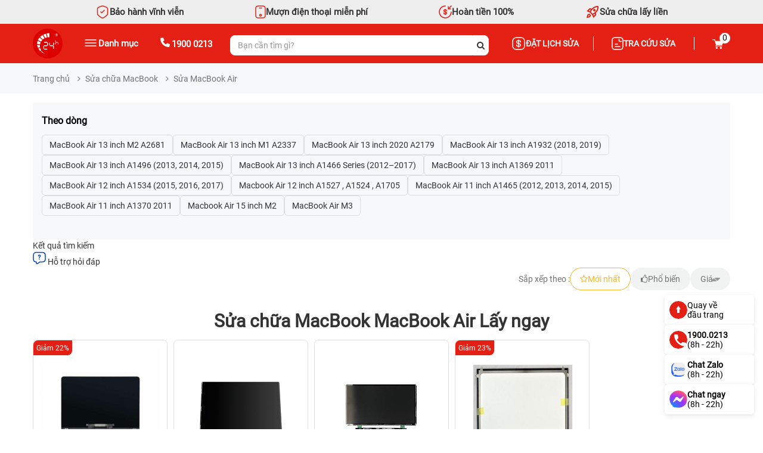

--- FILE ---
content_type: text/html; charset=UTF-8
request_url: https://chamsocdidong.com/macbook-air-sc2694.html?vande=1&chitietvande=4
body_size: 56369
content:
        <!DOCTYPE html>
        <html lang="vi" prefix="og: https://ogp.me/ns# fb:https://ogp.me/ns/fb# article:https://ogp.me/ns/article#">

        <head id="Head1">
            <meta http-equiv="Content-Type" content="text/html; charset=utf-8" />
            <meta http-equiv="Cache-control" content="public" />
            <title>Sửa chữa MacBook MacBook Air Lấy ngay</title>

            <!-- Google Tag Manager -->
            <script>
                (function(w, d, s, l, i) {
                    w[l] = w[l] || [];
                    w[l].push({
                        'gtm.start': new Date().getTime(),
                        event: 'gtm.js'
                    });
                    var f = d.getElementsByTagName(s)[0],
                        j = d.createElement(s),
                        dl = l != 'dataLayer' ? '&l=' + l : '';
                    j.async = true;
                    j.src =
                        'https://www.googletagmanager.com/gtm.js?id=' + i + dl;
                    f.parentNode.insertBefore(j, f);
                })(window, document, 'script', 'dataLayer', 'GTM-WKK8LBB');
            </script>
            <!-- End Google Tag Manager -->


                        <meta name="robots" content="follow, noindex" />
            <meta name="keywords" content="" />
            <meta name="description" content="Bệnh Viện Điện Thoại, Laptop 24h sửa chữa điện thoại, laptop và các thiết bị điện thử khác chuyên nghiệp, nhanh chóng từ 15 - 60 phút với mức giá rẻ nhất thị trường." />
                        <meta property="og:site_name" content="Bệnh Viện Điện Thoại, Laptop 24h" />
                            <meta property="og:image" content="https://chamsocdidong.com/" />
                        <meta property="og:type" content="website" />
            <meta property="og:locale" content="vi_VN" />
            <meta property="og:title" content='Sửa chữa MacBook MacBook Air Lấy ngay' />
            <meta property="og:url" content="chamsocdidong.com/macbook-air-sc2694.html" />
            <meta property="og:description" content="Bệnh Viện Điện Thoại, Laptop 24h sửa chữa điện thoại, laptop và các thiết bị điện thử khác chuyên nghiệp, nhanh chóng từ 15 - 60 phút với mức giá rẻ nhất thị trường." />
                        <meta name='author' content='Bệnh Viện Điện Thoại, Laptop 24h' />
            <meta name="viewport" content="width=device-width, initial-scale=1, maximum-scale=1, user-scalable=0" />
            <meta name="RATING" content="GENERAL" />
            <link rel="canonical"
                href="https://chamsocdidong.com/macbook-air-sc2694.html" />
            <link rel="alternate" media="handheld" href="https://chamsocdidong.com/macbook-air-sc2694.html" />
            <link type='image/x-icon' href='https://chamsocdidong.com/images/favicon.ico' rel='icon' />
            <link href="https://chamsocdidong.com//libraries/aos/aos.css" rel="stylesheet" async>
            <script src="https://chamsocdidong.com//libraries/aos/aos.js"></script>
            <link async  rel="stylesheet" type="text/css" media="screen" href="https://chamsocdidong.com/modules/service/assets/css/cat.css?v=42.93" /> 
<link async  rel="stylesheet" type="text/css" media="screen" href="https://chamsocdidong.com/blocks/breadcrumbs/assets/css/breadcrumbs_simple.css?v=42.93" /> 
<link async  rel="stylesheet" type="text/css" media="screen" href="https://chamsocdidong.com/blocks/products/assets/css/default.css?v=42.93" /> 
<link async  rel="stylesheet" type="text/css" media="screen" href="https://chamsocdidong.com/blocks/banners/assets/css/home_full.css?v=42.93" /> 
<link async  rel="stylesheet" type="text/css" media="screen" href="https://chamsocdidong.com/libraries/OwlCarousel2-2.2.1/assets/owl.carousel.min.css?v=42.93" /> 
<link async  rel="stylesheet" type="text/css" media="screen" href="https://chamsocdidong.com/blocks/newslist/assets/css/hot.css?v=42.93" /> 
<link async  rel="stylesheet" type="text/css" media="screen" href="https://chamsocdidong.com/plugins/comments/css/default.css?v=42.93" /> 
<link async  rel="stylesheet" type="text/css" media="screen" href="https://chamsocdidong.com/plugins/comments/css/ratings.css?v=42.93" /> 
<link async  rel="stylesheet" type="text/css" media="screen" href="https://chamsocdidong.com/templates/default/css/bootstrap.min.css?v=42.93" /> 
<link async  rel="stylesheet" type="text/css" media="screen" href="https://chamsocdidong.com/templates/default/scss/font-awesome/css/font-awesome.css?v=42.93" /> 
<link async  rel="stylesheet" type="text/css" media="screen" href="https://chamsocdidong.com/blocks/mainmenu/assets/css/moby.min.css?v=42.93" /> 
<link async  rel="stylesheet" type="text/css" media="screen" href="https://chamsocdidong.com/templates/default/css/mmenu.css?v=42.93" /> 
<link async  rel="stylesheet" type="text/css" media="screen" href="https://chamsocdidong.com/templates/default/css/style.css?v=42.93" /> 
<link async  rel="stylesheet" type="text/css" media="screen" href="https://chamsocdidong.com/blocks/mainmenu/assets/css/icon.css?v=42.93" /> 
<link async  rel="stylesheet" type="text/css" media="screen" href="https://chamsocdidong.com/blocks/mainmenu/assets/css/menu_bottom_internal_link.css?v=42.93" /> 
<link async  rel="stylesheet" type="text/css" media="screen" href="https://chamsocdidong.com/blocks/mainmenu/assets/css/bottom_menu_mobile.css?v=42.93" /> 
<script language="javascript" type="text/javascript" src="https://chamsocdidong.com/templates/default/js/dropzone.js?v=42.93"></script>
<script language="javascript" type="text/javascript" src="https://chamsocdidong.com/templates/default/js/jquery-3.3.1.js?v=42.93"></script>

            <script>
                const loadScriptsTimer = setTimeout(loadScripts, 7000);
                const userInteractionEvents = ["mouseover", "keydown", "touchmove", "touchstart"];
                userInteractionEvents.forEach(function(event) {
                    window.addEventListener(event, triggerScriptLoader, {
                        passive: true
                    });
                });

                function triggerScriptLoader() {
                    loadScripts();
                    clearTimeout(loadScriptsTimer);
                    userInteractionEvents.forEach(function(event) {
                        window.removeEventListener(event, triggerScriptLoader, {
                            passive: true
                        });
                    });
                }

                function loadScripts() {
                    // Tải lười các script
                    document.querySelectorAll("script[data-type='lazy']").forEach(function(elem) {
                        elem.setAttribute("src", elem.getAttribute("data-src"));
                    });
                    // Tải lười các iframe
                    document.querySelectorAll("iframe[data-type='lazy']").forEach(function(elem) {
                        elem.setAttribute("src", elem.getAttribute("data-src"));
                    });
                    // Tải lười các hình ảnh
                    document.querySelectorAll("img[data-type='lazy']").forEach(function(elem) {
                        elem.setAttribute("src", elem.getAttribute("data-src"));
                        // Xóa thuộc tính `data-src` sau khi đã tải để tránh tải lại không cần thiết
                        elem.removeAttribute("data-src");
                    });
                }

                // Gọi hàm `loadScripts` vào thời điểm phù hợp, ví dụ sau khi tài liệu đã tải xong
                document.addEventListener("DOMContentLoaded", loadScripts);
            </script>
            <script async src="https://www.googletagmanager.com/gtag/js?id=G-6VBKNTGJMF"></script>
            <script>
                window.dataLayer = window.dataLayer || [];

                function gtag() {
                    dataLayer.push(arguments);
                }
                gtag('js', new Date());

                gtag('config', 'G-6VBKNTGJMF');
            </script>
            <script type="application/ld+json">
                {"@context":"https://schema.org","@graph":[{"@type":"Organization","@id":"https://chamsocdidong.com/#organization","name":"Bệnh Viện Điện Thoại, Laptop 24h","alteateName":"Chăm Sóc Di Động","legalName":"CÔNG TY TNHH MỘT THÀNH VIÊN ĐÀO TẠO KỸ THUẬT VÀ THƯƠNG MẠI HAI BỐN GIỜ","url":"https://chamsocdidong.com","logo":"https://chamsocdidong.com/images/config/logo_1624566393.png","foundingDate":"2007-10-02","taxID":"0305245702","award":"DOANH NGHIỆP ĐẠT CHUẨN CHẤT LƯỢNG QAS 2016 – ISO/QMS 9001","foundingLocation":{"@type":"Place","name":"TP Hồ Chí Minh","url":"https://vi.wikipedia.org/wiki/Hồ_Chí_Minh"},"contactPoint":{"@type":"ContactPoint","telephone":"19000213","address":{"@type":"PostalAddress","streetAddress":"260 Đường 3 Tháng 2, Phường 12, Quận 10","addressLocality":"Quận 10","addressRegion":"Hồ Chí Minh","postalCode":"700000","addressCountry":"VN"},"geo":{"@type":"GeoCoordinates","latitude":10.770801,"longitude":106.6725204},"openingHoursSpecification":[{"@type":"OpeningHoursSpecification","dayOfWeek":["Monday","Tuesday","Wednesday","Thursday","Friday","Saturday","Sunday"],"opens":"08:00","closes":"21:00"}],"contactType":"customer service","areaServed":"VN","availableLanguage":"Vietnamese"},"sameAs":["https://www.facebook.com/chamsocdidongcom","https://www.linkedin.com/in/24hsuadienthoai/","https://www.pinterest.com/chamsocdidong24h/","https://tinhte.vn/profile/chamsocdidong24h.3006260/","https://zalo.me/4342696215573179295","https://x.com/24hsuadienthoai","https://www.instagram.com/chamsocdidong/","https://www.youtube.com/benhviendienthoai24h"],"aggregateRating":{"@type":"AggregateRating","ratingValue":"4.5","bestRating":"5","reviewCount":"1046"}},{"@type":"LocalBusiness","@id":"https://chamsocdidong.com/#localbusiness","name":"Bệnh Viện Điện Thoại Laptop 24h","image":"https://chamsocdidong.com/images/config/logo_1624566393.png","url":"https://chamsocdidong.com/","telephone":"19000213","priceRange":"40000-16000000","address":[{"@type":"PostalAddress","streetAddress":"249-251 Đường Trần Quang Khải, Phường Tân Định, Quận 1","addressLocality":"Quận 1","addressRegion":"Hồ Chí Minh","postalCode":"700000","addressCountry":"VN"},{"@type":"PostalAddress","streetAddress":"733 Đường Hậu Giang, Phường 11, Quận 6","addressLocality":"Quận 6","addressRegion":"Hồ Chí Minh","postalCode":"700000","addressCountry":"VN"},{"@type":"PostalAddress","streetAddress":"481A Đường Nguyễn Thị Thập, Phường Tân Phong, Quận 7","addressLocality":"Quận 7","addressRegion":"Hồ Chí Minh","postalCode":"700000","addressCountry":"VN"},{"@type":"PostalAddress","streetAddress":"507 Đường Tùng Thiện Vương, Phường Xóm Củi, Quận 8","addressLocality":"Quận 8","addressRegion":"Hồ Chí Minh","postalCode":"700000","addressCountry":"VN"},{"@type":"PostalAddress","streetAddress":"7B/A - 8B/A Đường Nguyễn Ảnh Thủ, Phường Trung Mỹ Tây, Quận 12","addressLocality":"Quận 12","addressRegion":"Hồ Chí Minh","postalCode":"700000","addressCountry":"VN"},{"@type":"PostalAddress","streetAddress":"389 Đường Quang Trung, Phường 10, Quận Gò Vấp","addressLocality":"Quận Gò Vấp","addressRegion":"Hồ Chí Minh","postalCode":"700000","addressCountry":"VN"},{"@type":"PostalAddress","streetAddress":"625 - 625A Đường Âu Cơ, Phường Hòa Thạnh, Quận Tân Phú","addressLocality":"Quận Tân Phú","addressRegion":"Hồ Chí Minh","postalCode":"700000","addressCountry":"VN"},{"@type":"PostalAddress","streetAddress":"326 Đường Lê Văn Việt, Phường Tăng Nhơn Phú B, Thành phố Thủ Đức","addressLocality":"Thành phố Thủ Đức","addressRegion":"Hồ Chí Minh","postalCode":"700000","addressCountry":"VN"},{"@type":"PostalAddress","streetAddress":"256 Đường Võ Văn Ngân, Phường Bình Thọ, Thành phố Thủ Đức","addressLocality":"Thành phố Thủ Đức","addressRegion":"Hồ Chí Minh","postalCode":"700000","addressCountry":"VN"}],"openingHoursSpecification":{"@type":"OpeningHoursSpecification","dayOfWeek":["Monday","Tuesday","Wednesday","Thursday","Friday","Saturday","Sunday"],"opens":"08:00","closes":"21:00"}},{"@type":"WebSite","@id":"https://chamsocdidong.com/#website","name":"Bệnh Viện Điện Thoại Laptop 24h","url":"https://chamsocdidong.com","potentialAction":{"@type":"SearchAction","target":"https://chamsocdidong.com/tim-kiem?kwd={search_term_string}","query-input":"required name=search_term_string"}},{"@type":"AboutPage","name":"Giới thiệu Bệnh Viện Điện Thoại, Laptop 24h","url":"https://chamsocdidong.com/gioi-thieu-chung-c2.html"},{"@type":"SiteNavigationElement","name":"Giới thiệu Bệnh Viện Điện Thoại, Laptop 24h","url":"https://chamsocdidong.com/gioi-thieu-chung-c2.html"},{"@type":"SiteNavigationElement","name":"Trang chủ","url":"https://chamsocdidong.com"},{"@type":"SiteNavigationElement","name":"Tin tức","url":"https://chamsocdidong.com/tin-tuc.html"},{"@type":"SiteNavigationElement","name":"Sửa điện thoại","url":"https://chamsocdidong.com/dich-vu-sua-chua-dien-thoai-sc9.html"}]}</script>            </script>
        </head>

        <body>
            <!-- Google Tag Manager (noscript) -->
            <noscript><iframe src="https://www.googletagmanager.com/ns.html?id=GTM-WKK8LBB"
                    height="0" width="0" style="display:none;visibility:hidden"></iframe></noscript>
            <!-- End Google Tag Manager (noscript) -->
    <script>
    AOS.init();
</script>
<style>
    .d-flex {
        display: flex !important;
        justify-content: space-between !important;
        align-items: center !important;
        background: #fff !important;
        border-radius: 20px !important;
        margin-bottom: 20px !important;
    }
</style>
<div id="myPage">
    <input type="hidden" id="alert_sub_info" value='["E-Mail Address does not appear to be valid!"]' />
    <input type="hidden" id="module_idex" value="service" />
    <header>
        <div class="large-head">
            <div class="large-head-top">
                <div class="container">
                    <div class="list_item_head">
                        <div class="item">
                            <svg width="24" height="24" viewBox="0 0 24 24" fill="none"
                                xmlns="http://www.w3.org/2000/svg">
                                <path
                                    d="M9.05016 11.87L10.6602 13.48L14.9602 9.18M10.4902 2.23L5.50016 4.11C4.35016 4.54 3.41016 5.9 3.41016 7.12V14.55C3.41016 15.73 4.19016 17.28 5.14016 17.99L9.44016 21.2C10.8502 22.26 13.1702 22.26 14.5802 21.2L18.8802 17.99C19.8302 17.28 20.6102 15.73 20.6102 14.55V7.12C20.6102 5.89 19.6702 4.53 18.5202 4.1L13.5302 2.23C12.6802 1.92 11.3202 1.92 10.4902 2.23Z"
                                    stroke="#E42014" stroke-width="1.5" stroke-linecap="round"
                                    stroke-linejoin="round" />
                            </svg>
                            <p>Bảo hành vĩnh viễn</p>
                        </div>
                        <div class="item">
                            <svg width="18" height="22" viewBox="0 0 18 22" fill="none"
                                xmlns="http://www.w3.org/2000/svg">
                                <path
                                    d="M11 4.5H7M17 6V16C17 20 16 21 12 21H6C2 21 1 20 1 16V6C1 2 2 1 6 1H12C16 1 17 2 17 6ZM10.55 16.55C10.55 17.406 9.85604 18.1 9 18.1C8.14396 18.1 7.45 17.406 7.45 16.55C7.45 15.694 8.14396 15 9 15C9.85604 15 10.55 15.694 10.55 16.55Z"
                                    stroke="#E42014" stroke-width="1.5" stroke-linecap="round"
                                    stroke-linejoin="round" />
                            </svg>
                            <p>Mượn điện thoại miễn phí</p>
                        </div>
                        <div class="item">
                            <svg width="22" height="22" viewBox="0 0 22 22" fill="none"
                                xmlns="http://www.w3.org/2000/svg">
                                <path
                                    d="M8.5 12.75C8.5 13.72 9.25001 14.5 10.17 14.5H12.05C12.85 14.5 13.5 13.82 13.5 12.97C13.5 12.06 13.1 11.73 12.51 11.52L9.5 10.47C8.91 10.26 8.51001 9.94 8.51001 9.02C8.51001 8.18 9.15999 7.49001 9.95999 7.49001H11.84C12.76 7.49001 13.51 8.27001 13.51 9.24001M11 6.5V15.5M21 11C21 16.52 16.52 21 11 21C5.48 21 1 16.52 1 11C1 5.48 5.48 1 11 1M16 2V6M16 6H20M16 6L21 1"
                                    stroke="#E42014" stroke-width="1.5" stroke-linecap="round"
                                    stroke-linejoin="round" />
                            </svg>
                            <p>Hoàn tiền 100%</p>
                        </div>
                        <div class="item">
                            <svg width="24" height="24" viewBox="0 0 24 24" fill="none"
                                xmlns="http://www.w3.org/2000/svg">
                                <path
                                    d="M5.6498 10.025L7.5998 10.85C7.83314 10.3833 8.0748 9.93335 8.3248 9.50001C8.5748 9.06668 8.8498 8.63335 9.1498 8.20001L7.7498 7.92501L5.6498 10.025ZM9.1998 12.1L12.0498 14.925C12.7498 14.6583 13.4998 14.25 14.2998 13.7C15.0998 13.15 15.8498 12.525 16.5498 11.825C17.7165 10.6583 18.629 9.36251 19.2873 7.93751C19.9456 6.51251 20.2331 5.20001 20.1498 4.00001C18.9498 3.91668 17.6331 4.20418 16.1998 4.86251C14.7665 5.52085 13.4665 6.43335 12.2998 7.60001C11.5998 8.30001 10.9748 9.05001 10.4248 9.85001C9.8748 10.65 9.46647 11.4 9.1998 12.1ZM13.6498 10.475C13.2665 10.0917 13.0748 9.62085 13.0748 9.06251C13.0748 8.50418 13.2665 8.03335 13.6498 7.65001C14.0331 7.26668 14.5081 7.07501 15.0748 7.07501C15.6415 7.07501 16.1165 7.26668 16.4998 7.65001C16.8831 8.03335 17.0748 8.50418 17.0748 9.06251C17.0748 9.62085 16.8831 10.0917 16.4998 10.475C16.1165 10.8583 15.6415 11.05 15.0748 11.05C14.5081 11.05 14.0331 10.8583 13.6498 10.475ZM14.1248 18.5L16.2248 16.4L15.9498 15C15.5165 15.3 15.0831 15.5708 14.6498 15.8125C14.2165 16.0542 13.7665 16.2917 13.2998 16.525L14.1248 18.5ZM21.9498 2.17501C22.2665 4.19168 22.0706 6.15418 21.3623 8.06251C20.654 9.97085 19.4331 11.7917 17.6998 13.525L18.1998 16C18.2665 16.3333 18.2498 16.6583 18.1498 16.975C18.0498 17.2917 17.8831 17.5667 17.6498 17.8L13.4498 22L11.3498 17.075L7.0748 12.8L2.1498 10.7L6.3248 6.50001C6.55814 6.26668 6.8373 6.10001 7.1623 6.00001C7.4873 5.90001 7.81647 5.88335 8.1498 5.95001L10.6248 6.45001C12.3581 4.71668 14.1748 3.49168 16.0748 2.77501C17.9748 2.05835 19.9331 1.85835 21.9498 2.17501ZM3.9248 15.975C4.50814 15.3917 5.22064 15.0958 6.0623 15.0875C6.90397 15.0792 7.61647 15.3667 8.1998 15.95C8.78314 16.5333 9.07064 17.2458 9.0623 18.0875C9.05397 18.9292 8.75814 19.6417 8.1748 20.225C7.75814 20.6417 7.0623 21 6.0873 21.3C5.1123 21.6 3.76647 21.8667 2.0498 22.1C2.28314 20.3833 2.5498 19.0375 2.8498 18.0625C3.1498 17.0875 3.50814 16.3917 3.9248 15.975ZM5.3498 17.375C5.18314 17.5417 5.01647 17.8458 4.8498 18.2875C4.68314 18.7292 4.56647 19.175 4.4998 19.625C4.9498 19.5583 5.39564 19.4458 5.8373 19.2875C6.27897 19.1292 6.58314 18.9667 6.7498 18.8C6.9498 18.6 7.05814 18.3583 7.0748 18.075C7.09147 17.7917 6.9998 17.55 6.7998 17.35C6.5998 17.15 6.35814 17.0542 6.0748 17.0625C5.79147 17.0708 5.5498 17.175 5.3498 17.375Z"
                                    fill="#E42014" />
                            </svg>
                            <p>Sửa chữa lấy liền</p>
                        </div>
                    </div>
                </div>
            </div>
            <div class="large-head-content">
                <div class="container">
                    <div class="box">
                        <div class="row">
                            <div class="col-md-8">
                                <div class="row">
                                    <div class="col-md-5">
                                        <div class="box-left">
                                            <a class="home-btn" href="https://chamsocdidong.com/">
                                                <img src="https://chamsocdidong.com/images/config/logo-24h-do-011_1767087076.svg" alt="Home" class="img-responsive">
                                            </a>
                                            <div class="menu_show">
                                                <svg width="20" height="12" viewBox="0 0 20 12" fill="none"
                                                    xmlns="http://www.w3.org/2000/svg">
                                                    <path d="M1 1H19M1 6H19M1 11H19" stroke="white" stroke-width="1.5"
                                                        stroke-linecap="round" />
                                                </svg>

                                                <span class="catpro">Danh mục</span>
                                            </div>
                                            <div class="hotline-head">
                                                <a href="tel:1900 0213" rel="nofollow">
                                                    <svg width="16" height="16" viewBox="0 0 16 16" fill="none"
                                                        xmlns="http://www.w3.org/2000/svg">
                                                        <path
                                                            d="M15.9803 12.0673L15.2298 15.2197C15.1359 15.6879 14.7607 16 14.2916 16C6.41089 15.9688 0 9.57041 0 1.70508C0 1.23691 0.281454 0.86237 0.750543 0.768735L3.90908 0.0196561C4.34689 -0.0739787 4.81598 0.175714 5.00362 0.581465L6.47343 3.98353C6.62979 4.38928 6.53598 4.85746 6.19198 5.10715L4.50326 6.48046C5.56652 8.63406 7.31779 10.3819 9.50687 11.4431L10.8829 9.75768C11.133 9.44556 11.6021 9.32071 12.0087 9.47677L15.4174 10.9437C15.8239 11.1622 16.0741 11.6304 15.9803 12.0673Z"
                                                            fill="white" />
                                                    </svg>
                                                    <span class="hotline">1900 0213</span>
                                                </a>
                                            </div>
                                        </div>
                                    </div>
                                    <div class="col-md-7">
                                        <div class="head_search">
                                                                                        <form class="frmSearch" name="frmSearch" id="frmSearch" method="get"
                                                action="" onsubmit="return submitSearch();">
                                                <input type="text" class="form-control"
                                                    placeholder="Bạn cần tìm gì?"
                                                    autocomplete="off" name="keyword" id="keyword">
                                                <span class="clear-keyword"
                                                    style="cursor:pointer;display:none;">×</span>
                                                <input rel="nofollow" type='hidden' id="link_search"
                                                    value="https://chamsocdidong.com/tim-kiem" />
                                                <button type="submit">
                                                    <i class="fa fa-search"></i>
                                                </button>
                                            </form>
                                            
<div class="trending_searchbox">
    <div id="box_trending">
        <div class="banner">
                            <a href="https://chamsocdidong.com/dat-lich-sua-chua.html">
                    <img class="img-responsive" src="https://chamsocdidong.com/images/banners/original/banner-web-ct-24h-thang-7-17_1719905421.jpg" alt="">
                </a>
                    </div>
        <div class="history_search">
                    </div>
        <div class="list_trending">
            <div class="title">
                <p class="trending_h4">Xu hướng tìm kiếm</p>
                <svg width="15" xmlns="http://www.w3.org/2000/svg" xmlns:xlink="http://www.w3.org/1999/xlink" x="0px" y="0px" viewBox="0 0 92.27 122.88" xml:space="preserve">
                    <style type="text/css">
                        .st0 {
                            fill-rule: evenodd;
                            clip-rule: evenodd;
                            fill: #EC6F59;
                        }

                        .st1 {
                            fill-rule: evenodd;
                            clip-rule: evenodd;
                            fill: #FAD15C;
                        }
                    </style>
                    <g>
                        <path d="M18.61,54.89C15.7,28.8,30.94,10.45,59.52,0C42.02,22.71,74.44,47.31,76.23,70.89 c4.19-7.15,6.57-16.69,7.04-29.45c21.43,33.62,3.66,88.57-43.5,80.67c-4.33-0.72-8.5-2.09-12.3-4.13C10.27,108.8,0,88.79,0,69.68 C0,57.5,5.21,46.63,11.95,37.99C12.85,46.45,14.77,52.76,18.61,54.89L18.61,54.89z" class="st0"></path>
                        <path d="M33.87,92.58c-4.86-12.55-4.19-32.82,9.42-39.93c0.1,23.3,23.05,26.27,18.8,51.14 c3.92-4.44,5.9-11.54,6.25-17.15c6.22,14.24,1.34,25.63-7.53,31.43c-26.97,17.64-50.19-18.12-34.75-37.72 C26.53,84.73,31.89,91.49,33.87,92.58L33.87,92.58z" class="st1"></path>
                    </g>
                </svg>
            </div>
            <div class="list_item">
                                    <a class="item" href="https://chamsocdidong.com/thay-man-hinh-iphone-sc4472.html">
                        <div class="image">
                            <img class="img-responsive" src="https://chamsocdidong.com/images/trending/resized/man-hinh-iphone_1719475207.png" alt="">
                        </div>
                        <p>Thay màn hình iPhone</p>
                    </a>
                                    <a class="item" href="https://chamsocdidong.com/thay-mat-kinh-samsung-sc4476.html">
                        <div class="image">
                            <img class="img-responsive" src="https://chamsocdidong.com/images/trending/resized/mat-kinh-samsung_1719475089.png" alt="">
                        </div>
                        <p>Thay mặt kính Samsung</p>
                    </a>
                                    <a class="item" href="https://chamsocdidong.com/thay-pin-iphone-sc4460.html">
                        <div class="image">
                            <img class="img-responsive" src="https://chamsocdidong.com/images/trending/resized/pin-iphone-gia-re_1719474804.png" alt="">
                        </div>
                        <p>Thay pin Rexon iPhone</p>
                    </a>
                                    <a class="item" href="https://chamsocdidong.com/tim-kiem/pin%20best%20ipad.html">
                        <div class="image">
                            <img class="img-responsive" src="https://chamsocdidong.com/images/trending/resized/pin-best-ipad_1719474712.png" alt="">
                        </div>
                        <p>Thay pin iPad</p>
                    </a>
                                    <a class="item" href="https://chamsocdidong.com/may-cu.html">
                        <div class="image">
                            <img class="img-responsive" src="https://chamsocdidong.com/images/trending/resized/may-cu-gia-tot_1719474662.png" alt="">
                        </div>
                        <p>iPhone cũ giá rẻ</p>
                    </a>
                                    <a class="item" href="https://chamsocdidong.com/tim-kiem/man-hinh-macbook.html">
                        <div class="image">
                            <img class="img-responsive" src="https://chamsocdidong.com/images/trending/resized/doc_2026-01-15_11-22-33_1768452001.png" alt="">
                        </div>
                        <p>Thay màn hình MacBook</p>
                    </a>
                                    <a class="item" href="https://chamsocdidong.com/dich-vu-sua-chua-dong-ho-thong-minh-sc12.html">
                        <div class="image">
                            <img class="img-responsive" src="https://chamsocdidong.com/images/trending/resized/sua-dong-ho-thong-minh_1719473742.png" alt="">
                        </div>
                        <p>Đồng hồ thông minh</p>
                    </a>
                                    <a class="item" href="https://chamsocdidong.com/thay-camera-iphone-sc4578.html">
                        <div class="image">
                            <img class="img-responsive" src="https://chamsocdidong.com/images/trending/resized/doc_2026-01-15_11-22-22_1768452009.png" alt="">
                        </div>
                        <p>Thay camera iPhone</p>
                    </a>
                            </div>
        </div>
    </div>
</div>
<div class="suggest_block">
    <div class="suggest_categories">

    </div>
    <div class="suggest_products"></div>
</div>
<div class="bgr_trending"></div>                                        </div>
                                    </div>
                                </div>
                            </div>
                            <div class="col-md-4">
                                <div class="box-right">
                                    <div class="box-right-gird">
                                        <div class="head_quote">
                                            <a href="https://chamsocdidong.com/dat-lich-sua-chua.html" rel="nofollow">
                                                <svg width="24" height="24" viewBox="0 0 24 24" fill="none"
                                                    xmlns="http://www.w3.org/2000/svg">
                                                    <path
                                                        d="M8.67188 14.3298C8.67188 15.6198 9.66188 16.6598 10.8919 16.6598H13.4019C14.4719 16.6598 15.3419 15.7498 15.3419 14.6298C15.3419 13.4098 14.8119 12.9798 14.0219 12.6998L9.99187 11.2998C9.20187 11.0198 8.67188 10.5898 8.67188 9.36984C8.67188 8.24984 9.54187 7.33984 10.6119 7.33984H13.1219C14.3519 7.33984 15.3419 8.37984 15.3419 9.66984M12 6V18M15 22H9C4 22 2 20 2 15V9C2 4 4 2 9 2H15C20 2 22 4 22 9V15C22 20 20 22 15 22Z"
                                                        stroke="white" stroke-width="1.5" stroke-linecap="round"
                                                        stroke-linejoin="round" />
                                                </svg>
                                                <span>Đặt lịch sửa</span>
                                            </a>
                                        </div>
                                        <div class="tracuusuachua">
                                            <a href="https://chamsocdidong.com/tra-cuu-sua-chua.html" rel="nofollow">
                                                <svg width="20" height="22" viewBox="0 0 20 22" fill="none"
                                                    xmlns="http://www.w3.org/2000/svg">
                                                    <path
                                                        d="M12.5 3.5V5.5C12.5 6.6 13.4 7.5 14.5 7.5H16.5M6 12H10M6 16H14M19 6V16C19 19 17.5 21 14 21H6C2.5 21 1 19 1 16V6C1 3 2.5 1 6 1H14C17.5 1 19 3 19 6Z"
                                                        stroke="white" stroke-width="1.5" stroke-miterlimit="10"
                                                        stroke-linecap="round" stroke-linejoin="round" />
                                                </svg>
                                                <span>Tra cứu sửa</span>
                                            </a>
                                        </div>
                                    </div>
                                    <div class="giohang">
                                        <div id="box-cart">
                                            <div class="dropdown2">
                                                <a href="
                                                    https://chamsocdidong.com/thanh-toan.html">
                                                    <img src="/image/cart.svg" alt="" class="dropbtn">
                                                    <p class="count-cart">0</p>
                                                </a>
                                            </div>
                                        </div>
                                    </div>
                                </div>
                            </div>
                        </div>
                    </div>
                </div>
            </div>
            <div class="container">
                <div class="menu-show-click">
                    <div class="menu-click for-click" style="display:none;">
                        <style>

</style>

<div class="menu-site">
    <div class="position-relative menu d-none">
        <ul class='menu-product-hover menu-categories list-unstyled'>
            <li class='  level_0 first-item  ' id='pr_655' ><a nofollow href='https://chamsocdidong.com/dich-vu-sua-chua-dien-thoai-sc9.html'  class='lv_0'> <span><img class='img-lv0' onerror='this.src="/images/NA-icon.svg"' src='https://chamsocdidong.com//images/menus/ico-1_1721789434.webp' alt='Sửa Điện Thoại' width='18px' height='18px' >Sửa Điện Thoại</span><i class='fa fa-angle-right'></i></a>             <ul id='c_655' class='wrapper_children_level0' ><li class='  level_1 first-item child_655' ><a nofollow href='https://chamsocdidong.com/sua-chua-dien-thoai-iphone-sc1.html'  >  Thương hiệu điện thoại</a>             <ul id='c_667' class='wrapper_children wrapper_children_level1'><li class='  level_2 first-item child_667' ><a nofollow href='https://chamsocdidong.com/sua-chua-dien-thoai-iphone-sc1.html'  >  iPhone</a>             <li class='  level_2 first-item child_667' ><a nofollow href='https://chamsocdidong.com/sua-chua-dien-thoai-samsung-sc2.html'  >  Samsung</a>             <li class='  level_2 first-item child_667' ><a nofollow href='https://chamsocdidong.com/sua-chua-dien-thoai-xiaomi-sc3.html'  >  Xiaomi</a>             <li class='  level_2 first-item last-item child_667' ><a nofollow href='https://chamsocdidong.com/sua-chua-dien-thoai-oppo-sc4.html'  >  OPPO</a>             <li class='  level_2 first-item child_667' ><a nofollow href='https://chamsocdidong.com/sua-chua-dien-thoai-hwawei-sc5.html'  >  Huawei</a>             <li class='  level_2 first-item child_667' ><a nofollow href='https://chamsocdidong.com/sua-chua-dien-thoai-vivo-sc20.html'  >  Vivo</a>             <li class='  level_2 first-item child_667' ><a nofollow href='https://chamsocdidong.com/sua-chua-dien-thoai-realme-sc22.html'  >  Realme</a>             <li class='  level_2 first-item child_667' ><a nofollow href='https://chamsocdidong.com/sua-chua-dien-thoai-asus-sc19.html'  >   Asus</a>             </ul></li><li class='  level_1 child_655' ><a nofollow href='javascript:void(0)'  >  Loại hình sửa chữa</a>             <ul id='c_676' class='wrapper_children wrapper_children_level1'><li class='  level_2 child_676' ><a nofollow href='https://chamsocdidong.com/thay-man-hinh-dien-thoai-sc4365.html'  >  Thay màn hình</a>             <li class='  level_2 child_676' ><a nofollow href='https://chamsocdidong.com/thay-pin-dien-thoai-sc4459.html'  >  Thay pin</a>             <li class='  level_2 child_676' ><a nofollow href='https://chamsocdidong.com/thay-ep-mat-kinh-dien-thoai-sc4461.html'  >  Thay mặt kính</a>             <li class='  level_2 child_676' ><a nofollow href='https://chamsocdidong.com/thay-kinh-lung-dien-thoai-sc4477.html'  >  Thay kính lưng</a>             <li class='  level_2 child_676' ><a nofollow href='https://chamsocdidong.com/dich-vu-sua-chua-dien-thoai-sc9.html?vande=3'  >  Thay camera</a>             <li class='  level_2 child_676' ><a nofollow href='https://chamsocdidong.com/dich-vu-sua-chua-dien-thoai-sc9.html?vande=1&chitietvande=2'  >  Thay cảm ứng</a>             <li class='  level_2 child_676' ><a nofollow href='https://chamsocdidong.com/dich-vu-sua-chua-dien-thoai-sc9.html?&vande=7'  >  Thay vỏ</a>             <li class='  level_2 child_676' ><a nofollow href='https://chamsocdidong.com/tim-kiem/sua-loi-camera-iphone.html'  >  Sửa lỗi camera</a>             </ul></li><li class='  level_1 child_655' ><a nofollow href='javascript:void(0)'  >  Dịch vụ thay màn hình</a>             <ul id='c_683' class='wrapper_children wrapper_children_level1'><li class='  level_2 child_683' ><a nofollow href='https://chamsocdidong.com/thay-man-hinh-iphone-sc4472.html'  >  Thay màn hình iPhone</a>             <li class='  level_2 child_683' ><a nofollow href='https://chamsocdidong.com/thay-man-hinh-samsung-sc4474.html'  >  Thay màn hình Samsung</a>             <li class='  level_2 child_683' ><a nofollow href='https://chamsocdidong.com/sua-chua-dien-thoai-xiaomi-sc3.html?vande=1'  >  Thay màn hình Xiaomi</a>             <li class='  level_2 child_683' ><a nofollow href='https://chamsocdidong.com/sua-chua-dien-thoai-oppo-sc4.html?vande=1'  >  Thay màn hình Oppo</a>             <li class='  level_2 child_683' ><a nofollow href='https://chamsocdidong.com/sua-chua-dien-thoai-vivo-sc20.html?vande=1'  >  Thay màn hình Vivo</a>             <li class='  level_2 child_683' ><a nofollow href='https://chamsocdidong.com/sua-chua-dien-thoai-sony-sc31.html'  >  Thay màn hình Sony</a>             <li class='  level_2 child_683' ><a nofollow href='https://chamsocdidong.com/sua-chua-dien-thoai-hwawei-sc5.html'  >  Thay màn hình Huawei</a>             <li class='  level_2 child_683' ><a nofollow href='https://chamsocdidong.com/sua-chua-dien-thoai-asus-sc19.html'  >  Thay màn hình Asus</a>             <li class='  level_2 child_683' ><a nofollow href='https://chamsocdidong.com/sua-chua-dien-thoai-vsmart-sc21.html'  >  Thay màn hình Vsmart</a>             <li class='  level_2 child_683' ><a nofollow href='https://chamsocdidong.com/sua-chua-dien-thoai-nokia-sc28.html'  >  Thay màn hình Nokia</a>             </ul></li><li class='  level_1 child_655' ><a nofollow href='javascript:void(0)'  >  Dịch vụ thay pin nổi bật</a>             <ul id='c_694' class='wrapper_children wrapper_children_level1'><li class='  level_2 child_694' ><a nofollow href='https://chamsocdidong.com/thay-pin-iphone-sc4460.html'  >  Thay pin iPhone</a>             <li class='  level_2 child_694' ><a nofollow href='https://chamsocdidong.com/thay-pin-samsung-sc4475.html'  >  Thay pin Samsung</a>             <li class='  level_2 child_694' ><a nofollow href='https://chamsocdidong.com/sua-chua-dien-thoai-xiaomi-sc3.html?vande=2&chitietvande=1'  >  Thay pin Xiaomi</a>             <li class='  level_2 child_694' ><a nofollow href='https://chamsocdidong.com/sua-chua-dien-thoai-oppo-sc4.html?vande=2&chitietvande=1'  >  Thay pin OPPO</a>             <li class='  level_2 child_694' ><a nofollow href='https://chamsocdidong.com/sua-chua-dien-thoai-hwawei-sc5.html?vande=2&chitietvande=1'  >  Thay pin Huawei</a>             <li class='  level_2 child_694' ><a nofollow href='https://chamsocdidong.com/sua-chua-dien-thoai-asus-sc19.html?vande=2&chitietvande=1'  >  Thay pin Asus</a>             <li class='  level_2 child_694' ><a nofollow href='https://chamsocdidong.com/sua-chua-dien-thoai-sony-sc31.html?vande=2'  >  Thay pin Sony</a>             <li class='  level_2 child_694' ><a nofollow href='https://chamsocdidong.com/oneplus-sc29.html?vande=2'  >  Thay pin OnePlus</a>             <li class='  level_2 child_694' ><a nofollow href='https://chamsocdidong.com/dich-vu-sua-chua-dien-thoai-sc9.html?vande=2&chitietvande=1'  >  Thay pin Lenovo</a>             </ul></li><li class='  level_1 child_655' ><a nofollow href='javascript:void(0)'  >  Dịch vụ sửa chữa khác</a>             <ul id='c_704' class='wrapper_children wrapper_children_level1'><li class='  level_2 child_704' ><a nofollow href='https://chamsocdidong.com/dich-vu-sua-chua-dien-thoai-sc9.html?vande=5'  >  Thay main</a>             <li class='  level_2 child_704' ><a nofollow href='https://chamsocdidong.com/dich-vu-sua-chua-dien-thoai-sc9.html?vande=2&chitietvande=25'  >  Thay chân sạc</a>             <li class='  level_2 child_704' ><a nofollow href='https://chamsocdidong.com/dich-vu-sua-chua-dien-thoai-sc9.html?&vande=5'  >  Thay nút nguồn</a>             <li class='  level_2 child_704' ><a nofollow href='https://chamsocdidong.com/dich-vu-sua-chua-dien-thoai-sc9.html?&vande=9'  >  Thay cảm biến</a>             <li class='  level_2 child_704' ><a nofollow href='https://chamsocdidong.com/dich-vu-sua-chua-dien-thoai-sc9.html?&vande=2&chitietvande=13'  >  Thay cáp sạc</a>             <li class='  level_2 child_704' ><a nofollow href='https://chamsocdidong.com/dich-vu-sua-chua-dien-thoai-sc9.html?&vande=7'  >  Thay vỏ - Độ vỏ</a>             <li class='  level_2 child_704' ><a nofollow href='https://chamsocdidong.com/thay-mat-kinh-iphone-sc4473.html'  >  Thay mặt kính iPhone</a>             <li class='  level_2 child_704' ><a nofollow href='https://chamsocdidong.com/thay-kinh-lung-iphone-sc4478.html'  >  Thay kính lưng iPhone</a>             </ul></ul></li><li class='  level_0  ' id='pr_656' ><a nofollow href='https://chamsocdidong.com/dich-vu-sua-chua-laptop-sc182.html'  class='lv_0'> <span><img class='img-lv0' onerror='this.src="/images/NA-icon.svg"' src='https://chamsocdidong.com//images/menus/icon-laptop_1721789647.webp' alt='Sửa Laptop' width='18px' height='18px' >Sửa Laptop</span><i class='fa fa-angle-right'></i></a>             <ul id='c_656' class='wrapper_children_level0' ><li class='  level_1 child_656' ><a nofollow href='javascript:void(0)'  >  Chọn dòng máy</a>             <ul id='c_711' class='wrapper_children wrapper_children_level1'><li class='  level_2 child_711' ><a nofollow href='https://chamsocdidong.com/microsoft-surface-sc183.html'  >  Microsoft Surface</a>             <li class='  level_2 child_711' ><a nofollow href='https://chamsocdidong.com/sua-chua-laptop-dell-sc184.html'  >  Laptop Dell</a>             <li class='  level_2 child_711' ><a nofollow href='https://chamsocdidong.com/dich-vu-sua-chua-laptop-asus-sc185.html'  >  Laptop Asus</a>             <li class='  level_2 last-item child_711' ><a nofollow href='https://chamsocdidong.com/dich-vu-sua-chua-laptop-acer-sc186.html'  >  Laptop Acer</a>             <li class='  level_2 child_711' ><a nofollow href='https://chamsocdidong.com/dich-vu-sua-chua-laptop-hp-sc187.html'  >  Laptop HP</a>             <li class='  level_2 child_711' ><a nofollow href='https://chamsocdidong.com/laptop-lenovo-sc188.html'  >  Laptop Lenovo</a>             <li class='  level_2 child_711' ><a nofollow href='https://chamsocdidong.com/laptop-toshiba-sc3335.html'  >  Laptop Toshiba</a>             <li class='  level_2 child_711' ><a nofollow href='https://chamsocdidong.com/laptop-msi-sc3348.html'  >  Laptop MSI</a>             <li class='  level_2 child_711' ><a nofollow href='https://chamsocdidong.com/o-cung-laptop-sc3060.html'  >  Ổ cứng laptop</a>             </ul></li><li class='  level_1 child_656' ><a nofollow href='javascript:void(0)'  >  Dịch vụ thay màn hình</a>             <ul id='c_721' class='wrapper_children wrapper_children_level1'><li class='  level_2 child_721' ><a nofollow href='https://chamsocdidong.com/microsoft-surface-sc183.html?vande=1'  >  Màn hình Microsoft Surface</a>             <li class='  level_2 child_721' ><a nofollow href='https://chamsocdidong.com/sua-chua-laptop-dell-sc184.html?vande=1'  >  Màn hình laptop Dell</a>             <li class='  level_2 child_721' ><a nofollow href='https://chamsocdidong.com/dich-vu-sua-chua-laptop-asus-sc185.html?vande=1'  >  Màn hình laptop Asus</a>             <li class='  level_2 child_721' ><a nofollow href='https://chamsocdidong.com/dich-vu-sua-chua-laptop-acer-sc186.html?vande=1'  >  Màn hình laptop Acer</a>             <li class='  level_2 child_721' ><a nofollow href='https://chamsocdidong.com/dich-vu-sua-chua-laptop-hp-sc187.html?vande=1'  >  Màn hình laptop HP</a>             <li class='  level_2 child_721' ><a nofollow href='https://chamsocdidong.com/laptop-lenovo-sc188.html?vande=1'  >  Màn hình laptop Lenovo</a>             <li class='  level_2 child_721' ><a nofollow href='https://chamsocdidong.com/laptop-msi-sc3348.html?vande=1'  >  Màn hình laptop MSI</a>             </ul></li><li class='  level_1 child_656' ><a nofollow href='javascript:void(0)'  >  Dịch vụ thay pin nổi bật</a>             <ul id='c_730' class='wrapper_children wrapper_children_level1'><li class='  level_2 child_730' ><a nofollow href='https://chamsocdidong.com/microsoft-surface-sc183.html?vande=2&chitietvande=1'  >  Pin Microsoft Surface</a>             <li class='  level_2 child_730' ><a nofollow href='https://chamsocdidong.com/sua-chua-laptop-dell-sc184.html?vande=2&chitietvande=1'  >  Pin laptop Dell</a>             <li class='  level_2 child_730' ><a nofollow href='https://chamsocdidong.com/dich-vu-sua-chua-laptop-asus-sc185.html?vande=2&chitietvande=1'  >  Pin laptop Asus</a>             <li class='  level_2 child_730' ><a nofollow href='https://chamsocdidong.com/dich-vu-sua-chua-laptop-acer-sc186.html?vande=2&chitietvande=1'  >  Pin laptop Acer</a>             <li class='  level_2 child_730' ><a nofollow href='https://chamsocdidong.com/dich-vu-sua-chua-laptop-hp-sc187.html?vande=2&chitietvande=1'  >  Pin laptop HP</a>             <li class='  level_2 child_730' ><a nofollow href='https://chamsocdidong.com/laptop-lenovo-sc188.html?vande=2&chitietvande=1'  >  Pin laptop Lenovo</a>             <li class='  level_2 child_730' ><a nofollow href='https://chamsocdidong.com/laptop-toshiba-sc3335.html?vande=2&chitietvande=1'  >  Pin laptop Toshiba</a>             <li class='  level_2 child_730' ><a nofollow href='https://chamsocdidong.com/laptop-msi-sc3348.html?vande=2&chitietvande=1'  >  Pin laptop MSI</a>             </ul></li><li class='  level_1 child_656' ><a nofollow href='javascript:void(0)'  >  Dịch vụ sửa bàn phím</a>             <ul id='c_740' class='wrapper_children wrapper_children_level1'><li class='  level_2 child_740' ><a nofollow href='https://chamsocdidong.com/microsoft-surface-sc183.html?vande=11'  >  Bàn phím Microsoft Surface</a>             <li class='  level_2 child_740' ><a nofollow href='https://chamsocdidong.com/sua-chua-laptop-dell-sc184.html?vande=11'  >  Bàn phím laptop Dell</a>             <li class='  level_2 child_740' ><a nofollow href='https://chamsocdidong.com/dich-vu-sua-chua-laptop-asus-sc185.html?vande=11'  >  Bàn phím laptop Asus</a>             <li class='  level_2 child_740' ><a nofollow href='https://chamsocdidong.com/dich-vu-sua-chua-laptop-acer-sc186.html?vande=11'  >  Bàn phím laptop Acer</a>             <li class='  level_2 child_740' ><a nofollow href='https://chamsocdidong.com/dich-vu-sua-chua-laptop-hp-sc187.html?vande=11'  >  Bàn phím laptop HP</a>             <li class='  level_2 child_740' ><a nofollow href='https://chamsocdidong.com/laptop-lenovo-sc188.html?vande=11'  >  Bàn phím laptop Lenovo</a>             <li class='  level_2 child_740' ><a nofollow href='https://chamsocdidong.com/laptop-toshiba-sc3335.html?vande=11'  >  Bàn phím laptop Toshiba</a>             <li class='  level_2 child_740' ><a nofollow href='https://chamsocdidong.com/laptop-msi-sc3348.html?vande=11'  >  Bàn phím laptop MSI</a>             </ul></li><li class='  level_1 child_656' ><a nofollow href='javascript:void(0)'  >  Dịch vụ ổ cứng laptop</a>             <ul id='c_749' class='wrapper_children wrapper_children_level1'><li class='  level_2 child_749' ><a nofollow href='https://chamsocdidong.com/ssd-crucial-sc3072.html'  >  Thay ổ cứng SSD CRUCIAL</a>             <li class='  level_2 child_749' ><a nofollow href='https://chamsocdidong.com/ssd-intel-sc3069.html'  >  Thay ổ cứng SSD INTEL</a>             <li class='  level_2 child_749' ><a nofollow href='https://chamsocdidong.com/ssd-samsung-sc3067.html'  >  Thay ổ cứng SSD SAMSUNG</a>             <li class='  level_2 child_749' ><a nofollow href='https://chamsocdidong.com/ssd-mixie-sc4212.html'  >  Thay ổ cứng SSD MIXIE</a>             <li class='  level_2 child_749' ><a nofollow href='https://chamsocdidong.com/ssd-kingdian-sc3068.html'  >  Thay ổ cứng  SSD KINGDIAN</a>             </ul></ul></li><li class='  level_0  ' id='pr_657' ><a nofollow href='https://chamsocdidong.com/dich-vu-sua-chua-may-tinh-bang-sc155.html'  class='lv_0'> <span><img class='img-lv0' onerror='this.src="/images/NA-icon.svg"' src='https://chamsocdidong.com//images/menus/icon-ipad_1721789639.webp' alt='Sửa Máy Tính Bảng' width='18px' height='18px' >Sửa Máy Tính Bảng</span><i class='fa fa-angle-right'></i></a>             <ul id='c_657' class='wrapper_children_level0' ><li class='  level_1 child_657' ><a nofollow href='javascript:void(0)'  >  Chọn dòng máy</a>             <ul id='c_755' class='wrapper_children wrapper_children_level1'><li class='  level_2 child_755' ><a nofollow href='https://chamsocdidong.com/sua-chua-ipad-sc157.html'  >  iPad</a>             <li class='  level_2 child_755' ><a nofollow href='https://chamsocdidong.com/sua-chua-samsung-tab-sc156.html'  >  Samsung Tab</a>             <li class='  level_2 child_755' ><a nofollow href='https://chamsocdidong.com/asus-pad-sc195.html'  >  Asus Pad</a>             <li class='  level_2 last-item child_755' ><a nofollow href='https://chamsocdidong.com/ipad-huawei-sc196.html'  >  Huawei</a>             <li class='  level_2 child_755' ><a nofollow href='https://chamsocdidong.com/ipad-lenovo-sc197.html'  >  Lenovo</a>             <li class='  level_2 child_755' ><a nofollow href='https://chamsocdidong.com/acer-sc3337.html'  >  Acer</a>             <li class='  level_2 child_755' ><a nofollow href='https://chamsocdidong.com/apple-pencil-sc4288.html'  >  Apple Pencil</a>             </ul></li><li class='  level_1 child_657' ><a nofollow href='javascript:void(0)'  >  Dịch vụ thay pin</a>             <ul id='c_762' class='wrapper_children wrapper_children_level1'><li class='  level_2 child_762' ><a nofollow href='https://chamsocdidong.com/sua-chua-ipad-sc157.html?vande=2&chitietvande=1'  >  Pin best cho iPad</a>             <li class='  level_2 child_762' ><a nofollow href='https://chamsocdidong.com/ipad-huawei-sc196.html?vande=2'  >  Thay pin Huawei</a>             <li class='  level_2 child_762' ><a nofollow href='https://chamsocdidong.com/ipad-lenovo-sc197.html?vande=2&chitietvande=1'  >  Thay pin Lenovo</a>             <li class='  level_2 child_762' ><a nofollow href='https://chamsocdidong.com/masstel-tab-sc3776.html?vande=2'  >  Thay pin Masstel Tab</a>             <li class='  level_2 child_762' ><a nofollow href='https://chamsocdidong.com/asus-pad-sc195.html?vande=2'  >  Thay pin Asus Pad</a>             <li class='  level_2 child_762' ><a nofollow href='https://chamsocdidong.com/sua-chua-samsung-tab-sc156.html?vande=2&chitietvande=1'  >  Thay pin Samsung Tab</a>             </ul></li><li class='  level_1 child_657' ><a nofollow href='javascript:void(0)'  >  Dịch vụ thay màn hình</a>             <ul id='c_769' class='wrapper_children wrapper_children_level1'><li class='  level_2 child_769' ><a nofollow href='https://chamsocdidong.com/thay-man-hinh-ipad-mini-2-3g-a1490-a1491-ds2235'  >  Màn hình iPad Mini 2</a>             <li class='  level_2 child_769' ><a nofollow href='https://chamsocdidong.com/thay-man-hinh-ipad-mini-3-3g-a1600-ds2239'  >  Màn hình iPad Mini 3</a>             <li class='  level_2 child_769' ><a nofollow href='https://chamsocdidong.com/thay-man-hinh-ipad-mini-4-3g-a1550-ds2237'  >  Màn hình iPad Mini 4</a>             <li class='  level_2 child_769' ><a nofollow href='https://chamsocdidong.com/thay-man-hinh-ipad-mini-5-3g-a2124-a2126-a2125-ds2229'  >  Màn hình iPad Mini 5</a>             <li class='  level_2 child_769' ><a nofollow href='https://chamsocdidong.com/thay-man-hinh-ipad-air-4-ipad-air-2020-ds5021'  >  Màn hình iPad Air 4</a>             <li class='  level_2 child_769' ><a nofollow href='https://chamsocdidong.com/thay-man-hinh-ipad-air-5-ipad-air-2022-ds13386'  >  Màn hình iPad Air 5</a>             <li class='  level_2 child_769' ><a nofollow href='https://chamsocdidong.com/thay-man-hinh-ipad-pro-11-2021-ds8896'  >  Màn hình iPad Pro 11 2021</a>             <li class='  level_2 child_769' ><a nofollow href='https://chamsocdidong.com/thay-man-hinh-ipad-pro-12-9-2020-wifi-ds3215'  >  Màn hình iPad Pro 2020</a>             <li class='  level_2 child_769' ><a nofollow href='https://chamsocdidong.com/thay-man-hinh-ipad-pro-129-2022-ds17174'  >  Màn hình iPad Pro 2022</a>             </ul></li><li class='  level_1 child_657' ><a nofollow href='javascript:void(0)'  >  Dịch vụ thay pin nổi bật</a>             <ul id='c_779' class='wrapper_children wrapper_children_level1'><li class='  level_2 child_779' ><a nofollow href='https://chamsocdidong.com/ipad-sc2591.html?vande=2&chitietvande=1'  >  Pin iPad chính hãng</a>             <li class='  level_2 child_779' ><a nofollow href='https://chamsocdidong.com/ipad-gen-sc2592.html?vande=2&chitietvande=1'  >  Pin iPad Gen chính hãng</a>             <li class='  level_2 child_779' ><a nofollow href='https://chamsocdidong.com/ipad-mini-sc2589.html?vande=2&chitietvande=1'  >  Pin iPad Mini chính hãng</a>             <li class='  level_2 child_779' ><a nofollow href='https://chamsocdidong.com/ipad-air-sc2590.html?vande=2&chitietvande=1'  >  Pin iPad Air chính hãng </a>             <li class='  level_2 child_779' ><a nofollow href='https://chamsocdidong.com/ipad-pro-sc2588.html?vande=2&chitietvande=1'  >  Pin iPad Pro chính hãng</a>             </ul></li><li class='  level_1 child_657' ><a nofollow href='javascript:void(0)'  >  Dịch vụ thay cảm ứng</a>             <ul id='c_786' class='wrapper_children wrapper_children_level1'><li class='  level_2 child_786' ><a nofollow href='https://chamsocdidong.com/sua-chua-ipad-sc157.html?vande=1&chitietvande=2'  >  Thay cảm ứng iPad</a>             <li class='  level_2 child_786' ><a nofollow href='https://chamsocdidong.com/sua-chua-samsung-tab-sc156.html?vande=1&chitietvande=2'  >  Thay cảm ứng Samsung</a>             <li class='  level_2 child_786' ><a nofollow href='https://chamsocdidong.com/asus-pad-sc195.html?vande=1&chitietvande=2'  >  Thay cảm ứng Asus Pad</a>             <li class='  level_2 child_786' ><a nofollow href='https://chamsocdidong.com/ipad-huawei-sc196.html?vande=1&chitietvande=2'  >  Thay cảm ứng Huawei</a>             <li class='  level_2 child_786' ><a nofollow href='https://chamsocdidong.com/ipad-lenovo-sc197.html?vande=1&chitietvande=2'  >  Thay cảm ứng Lenovo</a>             <li class='  level_2 child_786' ><a nofollow href='https://chamsocdidong.com/masstel-tab-sc3776.html?vande=1'  >  Thay cảm ứng Masstel Tab</a>             <li class='  level_2 child_786' ><a nofollow href='https://chamsocdidong.com/ipad-air-sc2590.html?vande=1&chitietvande=2'  >  Thay cảm ứng iPad Air</a>             <li class='  level_2 child_786' ><a nofollow href='https://chamsocdidong.com/ipad-mini-sc2589.html?vande=1&chitietvande=2'  >  Thay cảm ứng iPad Mini</a>             <li class='  level_2 child_786' ><a nofollow href='https://chamsocdidong.com/ipad-pro-sc2588.html?vande=1&chitietvande=2'  >  Thay cảm ứng iPad Pro</a>             </ul></ul></li><li class='  level_0  ' id='pr_658' ><a nofollow href='https://chamsocdidong.com/dich-vu-sua-chua-macbook-sc1716.html'  class='lv_0'> <span><img class='img-lv0' onerror='this.src="/images/NA-icon.svg"' src='https://chamsocdidong.com//images/menus/icon-mac_1721790055.webp' alt='Sửa Mac' width='18px' height='18px' >Sửa Mac</span><i class='fa fa-angle-right'></i></a>             <ul id='c_658' class='wrapper_children_level0' ><li class='  level_1 child_658' ><a nofollow href='javascript:void(0)'  >  Chọn dòng máy</a>             <ul id='c_796' class='wrapper_children wrapper_children_level1'><li class='  level_2 child_796' ><a nofollow href='https://chamsocdidong.com/macbook-sc2693.html'  >  MacBook </a>             <li class='  level_2 child_796' ><a nofollow href='https://chamsocdidong.com/macbook-air-sc2694.html'  >  MacBook Air</a>             <li class='  level_2 child_796' ><a nofollow href='https://chamsocdidong.com/macbook-pro-sc2695.html'  >  MacBook Pro</a>             <li class='  level_2 last-item child_796' ><a nofollow href='https://chamsocdidong.com/mac-studio-sc4239.html'  >  Mac Studio</a>             <li class='  level_2 child_796' ><a nofollow href='https://chamsocdidong.com/macmini-sc4240.html'  >  MacMini</a>             <li class='  level_2 child_796' ><a nofollow href='https://chamsocdidong.com/imac-sc3578.html'  >  iMac</a>             </ul></li><li class='  level_1 child_658' ><a nofollow href='javascript:void(0)'  >  Dịch vụ màn hình nổi bật</a>             <ul id='c_803' class='wrapper_children wrapper_children_level1'><li class='  level_2 child_803' ><a nofollow href='https://chamsocdidong.com/macbook-sc2693.html?vande=1'  >  Màn hình MacBook</a>             <li class='  level_2 child_803' ><a nofollow href='https://chamsocdidong.com/macbook-air-sc2694.html?vande=1&chitietvande=4'  >  Màn hình MacBook Air</a>             <li class='  level_2 child_803' ><a nofollow href='https://chamsocdidong.com/dich-vu-sua-chua-macbook-sc1716.html?dichvu=2695&vande=1&chitietvande=4'  >  Màn hình MacBook Pro</a>             <li class='  level_2 child_803' ><a nofollow href='https://chamsocdidong.com/thay-man-hinh-macbook-air-13-m1-a2337-ds5348'  >  MacBook Air 13 inch M1</a>             <li class='  level_2 child_803' ><a nofollow href='https://chamsocdidong.com/thay-man-hinh-macbook-air-13-inch-m2-a2681-ds16245'  >  MacBook Air 13 inch M2</a>             <li class='  level_2 child_803' ><a nofollow href='https://chamsocdidong.com/thay-man-hinh-macbook-pro-13-a2159-2019-ds4837'  >  MacBook Pro 13 inch 2019</a>             <li class='  level_2 child_803' ><a nofollow href='https://chamsocdidong.com/thay-man-hinh-macbook-pro-13-m1-a2338-ds5361'  >  MacBook Pro 13 inch M1</a>             <li class='  level_2 child_803' ><a nofollow href='https://chamsocdidong.com/thay-man-hinh-macbook-pro-13-inch-m2-a2338-ds16290'  >  MacBook Pro 13 inch M2</a>             <li class='  level_2 child_803' ><a nofollow href='https://chamsocdidong.com/thay-man-hinh-macbook-pro-15-a1707-2016-2017-ds4838'  >  MacBook Pro 15 inch (2016, 2017)</a>             </ul></li><li class='  level_1 child_658' ><a nofollow href='javascript:void(0)'  >  Dịch vụ bàn phím nổi bật</a>             <ul id='c_814' class='wrapper_children wrapper_children_level1'><li class='  level_2 child_814' ><a nofollow href='https://chamsocdidong.com/thay-ban-phim-macbook-air-11-a1370-2011-ds4759'  >  MacBook Air 11 inch 2011</a>             <li class='  level_2 child_814' ><a nofollow href='https://chamsocdidong.com/thay-ban-phim-macbook-air-13-a1932-2018-2019-ds4760'  >  MacBook Air 13 inch (2018, 2019)</a>             <li class='  level_2 child_814' ><a nofollow href='https://chamsocdidong.com/thay-ban-phim-macbook-air-13-2020-a2179-ds4758'  >  MacBook Air 13 inch 2020</a>             <li class='  level_2 child_814' ><a nofollow href='https://chamsocdidong.com/thay-ban-phim-macbook-pro-13-a1708-2016-2017-ds4768'  >  MacBook Pro 13 inch (2016, 2017)</a>             <li class='  level_2 child_814' ><a nofollow href='https://chamsocdidong.com/thay-ban-phim-macbook-pro-13-a1989-2018-2019-ds4777'  >  MacBook Pro 13 inch (2018, 2019)</a>             <li class='  level_2 child_814' ><a nofollow href='https://chamsocdidong.com/thay-ban-phim-macbook-pro-13-2020-a2251-ds4767'  >  MacBook Pro 13 inch 2020</a>             <li class='  level_2 child_814' ><a nofollow href='https://chamsocdidong.com/thay-ban-phim-macbook-pro-13-m1-a2338-ds5352'  >  MacBook Pro 13 inch M1</a>             </ul></li><li class='  level_1 child_658' ><a nofollow href='javascript:void(0)'  >  Dịch vụ thay pin MacBook</a>             <ul id='c_822' class='wrapper_children wrapper_children_level1'><li class='  level_2 child_822' ><a nofollow href='https://chamsocdidong.com/thay-pin-macbook-air-13-m1-a2337-ds5360'  >  MacBook Air 13 inch M1</a>             <li class='  level_2 child_822' ><a nofollow href='https://chamsocdidong.com/thay-pin-macbook-air-13-2020-a2179-ds4848'  >  MacBook Air 13 inch 2020</a>             <li class='  level_2 child_822' ><a nofollow href='https://chamsocdidong.com/thay-pin-macbook-pro-13-m1-a2338-ds5355'  >  MacBook Pro 13 inch M1</a>             <li class='  level_2 child_822' ><a nofollow href='https://chamsocdidong.com/thay-pin-macbook-pro-13-inch-m2-a2338-ds16291'  >  MacBook Pro 13 inch M2</a>             <li class='  level_2 child_822' ><a nofollow href='https://chamsocdidong.com/thay-pin-macbook-pro-13-a1502-2013-2014-2015-ds4868'  >  MacBook Pro (2013, 2014, 2015)</a>             <li class='  level_2 child_822' ><a nofollow href='https://chamsocdidong.com/thay-pin-macbook-pro-13-a1706-2016-2017-ds4864'  >  MacBook Pro (2016, 2017)</a>             <li class='  level_2 child_822' ><a nofollow href='https://chamsocdidong.com/thay-pin-macbook-pro-13-a2159-2019-ds4866'  >  MacBook Pro 13 inch 2019</a>             </ul></li><li class='  level_1 child_658' ><a nofollow href='javascript:void(0)'  >  Dịch vụ sửa chữa khác</a>             <ul id='c_830' class='wrapper_children wrapper_children_level1'><li class='  level_2 child_830' ><a nofollow href='https://chamsocdidong.com/dich-vu-sua-chua-macbook-sc1716.html?vande=4'  >  Lỗi phần mềm</a>             <li class='  level_2 child_830' ><a nofollow href='https://chamsocdidong.com/dich-vu-sua-chua-macbook-sc1716.html?vande=7'  >  Thay vỏ MacBook</a>             <li class='  level_2 child_830' ><a nofollow href='https://chamsocdidong.com/dich-vu-sua-chua-macbook-sc1716.html?vande=10&chitietvande=71'  >  Thay Trackpad</a>             <li class='  level_2 child_830' ><a nofollow href='https://chamsocdidong.com/dich-vu-sua-chua-macbook-sc1716.html?vande=10&chitietvande=113'  >  Thay thanh Logo</a>             <li class='  level_2 child_830' ><a nofollow href='https://chamsocdidong.com/dich-vu-sua-chua-macbook-sc1716.html?vande=10&chitietvande=116'  >  Thay loa MacBook</a>             </ul></ul></li><li class='  level_0  ' id='pr_659' ><a nofollow href='https://chamsocdidong.com/dich-vu-sua-chua-airpods-sc1717.html'  class='lv_0'> <span><img class='img-lv0' onerror='this.src="/images/NA-icon.svg"' src='https://chamsocdidong.com//images/menus/icon-tai-nghe_1721789994.webp' alt='Sửa Tai Nghe' width='18px' height='18px' >Sửa Tai Nghe</span><i class='fa fa-angle-right'></i></a>             <ul id='c_659' class='wrapper_children_level0' ><li class='  level_1 child_659' ><a nofollow href='javascript:void(0)'  >  Dòng sản phẩm</a>             <ul id='c_836' class='wrapper_children wrapper_children_level1'><li class='  level_2 last-item child_836' ><a nofollow href='https://chamsocdidong.com/airpods-1-a1523-a1722-sc3015.html'  >  AirPods 1 (A1523, A1722)</a>             <li class='  level_2 child_836' ><a nofollow href='https://chamsocdidong.com/airpods-2-a2032-a2031-sc3016.html'  >  AirPods 2 (A2032, A2031)</a>             <li class='  level_2 child_836' ><a nofollow href='https://chamsocdidong.com/airpods-3-sc3408.html'  >  AirPods 3</a>             <li class='  level_2 child_836' ><a nofollow href='https://chamsocdidong.com/airpods-4-sc4525.html'  >  AirPods 4</a>             <li class='  level_2 child_836' ><a nofollow href='https://chamsocdidong.com/airpods-pro-a2084-a2083-sc3017.html'  >  AirPods Pro (A2084, A2083)</a>             <li class='  level_2 child_836' ><a nofollow href='https://chamsocdidong.com/airpods-pro-2022-sc3643.html'  >  AirPods Pro 2022</a>             </ul></li><li class='  level_1 child_659' ><a nofollow href='javascript:void(0)'  >  Loại hình sửa chữa</a>             <ul id='c_842' class='wrapper_children wrapper_children_level1'><li class='  level_2 child_842' ><a nofollow href='https://chamsocdidong.com/dich-vu-sua-chua-airpods-sc1717.html?vande=9&chitietvande=83'  >  Sửa không kết nối tai nghe</a>             <li class='  level_2 child_842' ><a nofollow href='https://chamsocdidong.com/dich-vu-sua-chua-airpods-sc1717.html?&vande=8&chitietvande=59'  >  Thay loa AirPods</a>             <li class='  level_2 child_842' ><a nofollow href='https://chamsocdidong.com/dich-vu-sua-chua-airpods-sc1717.html?&vande=8&chitietvande=60'  >  Thay Mic AirPods</a>             <li class='  level_2 child_842' ><a nofollow href='https://chamsocdidong.com/dich-vu-sua-chua-airpods-sc1717.html?&vande=2&chitietvande=1'  >  Thay pin AirPods</a>             <li class='  level_2 child_842' ><a nofollow href='https://chamsocdidong.com/dich-vu-sua-chua-airpods-sc1717.html?&vande=10&chitietvande=84'  >  Đổi tai nghe AirPods</a>             </ul></ul></li><li class='  level_0  ' id='pr_660' ><a nofollow href='https://chamsocdidong.com/dich-vu-sua-chua-dong-ho-thong-minh-sc12.html'  class='lv_0'> <span><img class='img-lv0' onerror='this.src="/images/NA-icon.svg"' src='https://chamsocdidong.com//images/menus/icon-aw_1721790005.webp' alt='Sửa Đồng hồ' width='18px' height='18px' >Sửa Đồng hồ</span><i class='fa fa-angle-right'></i></a>             <ul id='c_660' class='wrapper_children_level0' ><li class='  level_1 child_660' ><a nofollow href='javascript:void(0)'  >  Apple Watch Series</a>             <ul id='c_848' class='wrapper_children wrapper_children_level1'><li class='  level_2 child_848' ><a nofollow href='https://chamsocdidong.com/apple-watch-series-1-sc2685.html'  >  Apple Watch Series 1</a>             <li class='  level_2 child_848' ><a nofollow href='https://chamsocdidong.com/apple-watch-series-2-sc2686.html'  >  Apple Watch Series 2</a>             <li class='  level_2 child_848' ><a nofollow href='https://chamsocdidong.com/apple-watch-series-3-sc2687.html'  >  Apple Watch Series 3</a>             <li class='  level_2 last-item child_848' ><a nofollow href='https://chamsocdidong.com/apple-watch-series-4-sc2688.html'  >  Apple Watch Series 4</a>             <li class='  level_2 child_848' ><a nofollow href='https://chamsocdidong.com/apple-watch-series-5-sc2689.html'  >  Apple Watch Series 5</a>             <li class='  level_2 child_848' ><a nofollow href='https://chamsocdidong.com/apple-watch-series-6-sc2682.html'  >  Apple Watch Series 6</a>             <li class='  level_2 child_848' ><a nofollow href='https://chamsocdidong.com/apple-watch-series-7-aluminum-sc3167.html'  >  Apple Watch Series 7</a>             <li class='  level_2 child_848' ><a nofollow href='https://chamsocdidong.com/apple-watch-series-8-sc3607.html'  >  Apple Watch Series 8</a>             <li class='  level_2 child_848' ><a nofollow href='https://chamsocdidong.com/apple-watch-series-9-sc4158.html'  >  Apple Watch Series 9</a>             </ul></li><li class='  level_1 child_660' ><a nofollow href='javascript:void(0)'  >  Chọn theo hãng</a>             <ul id='c_861' class='wrapper_children wrapper_children_level1'><li class='  level_2 child_861' ><a nofollow href='https://chamsocdidong.com/apple-watch-se-sc2679.html'  >  Apple Watch SE</a>             <li class='  level_2 child_861' ><a nofollow href='https://chamsocdidong.com/apple-watch-ultra-sc3604.html'  >  Apple Watch Ultra</a>             <li class='  level_2 child_861' ><a nofollow href='https://chamsocdidong.com/apple-watch-ultra-2-sc4182.html'  >  Apple Watch Ultra 2</a>             <li class='  level_2 child_861' ><a nofollow href='https://chamsocdidong.com/samsung-watch-sc3296.html'  >  Samsung Watch</a>             <li class='  level_2 child_861' ><a nofollow href='https://chamsocdidong.com/realme-watch-sc2690.html'  >  Realme Watch</a>             </ul></li><li class='  level_1 child_660' ><a nofollow href='javascript:void(0)'  >  Dịch vụ Apple Watch</a>             <ul id='c_865' class='wrapper_children wrapper_children_level1'><li class='  level_2 child_865' ><a nofollow href='https://chamsocdidong.com/apple-watch-1-sc13.html?vande=1&chitietvande=4'  >  Thay màn hình</a>             <li class='  level_2 child_865' ><a nofollow href='https://chamsocdidong.com/apple-watch-1-sc13.html?vande=1&chitietvande=10'  >  Thay mặt kính</a>             <li class='  level_2 child_865' ><a nofollow href='https://chamsocdidong.com/apple-watch-1-sc13.html?vande=1&chitietvande=3'  >  Xóa trầy mặt kính</a>             <li class='  level_2 child_865' ><a nofollow href='https://chamsocdidong.com/apple-watch-1-sc13.html?vande=1&chitietvande=2'  >  Thay cảm ứng</a>             <li class='  level_2 child_865' ><a nofollow href='https://chamsocdidong.com/apple-watch-1-sc13.html?vande=2&chitietvande=1'  >  Thay pin</a>             <li class='  level_2 child_865' ><a nofollow href='https://chamsocdidong.com/apple-watch-1-sc13.html?vande=2&chitietvande=141'  >  Thay đế sạc</a>             <li class='  level_2 child_865' ><a nofollow href='https://chamsocdidong.com/apple-watch-1-sc13.html?vande=5&chitietvande=148'  >  Thay nút nguồn</a>             <li class='  level_2 child_865' ><a nofollow href='https://chamsocdidong.com/apple-watch-1-sc13.html?vande=5&chitietvande=106'  >  Sửa main phần cứng</a>             <li class='  level_2 child_865' ><a nofollow href='https://chamsocdidong.com/apple-watch-1-sc13.html?&vande=8'  >  Thay loa</a>             <li class='  level_2 child_865' ><a nofollow href='https://chamsocdidong.com/apple-watch-1-sc13.html?&vande=10&chitietvande=105'  >  Thay linh kiện</a>             </ul></li><li class='  level_1 child_660' ><a nofollow href='javascript:void(0)'  >  Dịch vụ thay pin</a>             <ul id='c_876' class='wrapper_children wrapper_children_level1'><li class='  level_2 child_876' ><a nofollow href='https://chamsocdidong.com/thay-pin-apple-watch-se-ds4991'  >  Apple Watch SE</a>             <li class='  level_2 child_876' ><a nofollow href='https://chamsocdidong.com/thay-pin-apple-watch-se-2022-ds19150'  >  Apple Watch SE 2022</a>             <li class='  level_2 child_876' ><a nofollow href='https://chamsocdidong.com/thay-pin-apple-watch-series-5-ds1863'  >  Apple Watch Series 5</a>             <li class='  level_2 child_876' ><a nofollow href='https://chamsocdidong.com/thay-pin-apple-watch-series-6-ds4990'  >  Apple Watch Series 6</a>             <li class='  level_2 child_876' ><a nofollow href='https://chamsocdidong.com/thay-pin-apple-watch-series-7-aluminum-ds11363'  >  Apple Watch Series 7</a>             <li class='  level_2 child_876' ><a nofollow href='https://chamsocdidong.com/thay-pin-apple-watch-series-8-aluminum-ds16449'  >  Apple Watch Series 8</a>             <li class='  level_2 child_876' ><a nofollow href='https://chamsocdidong.com/thay-pin-samsung-watch-sm-r810-42mm-ds13664'  >  Samsung Watch SM R810</a>             </ul></li><li class='  level_1 child_660' ><a nofollow href='javascript:void(0)'  >  Mặt kính chính hãng</a>             <ul id='c_884' class='wrapper_children wrapper_children_level1'><li class='  level_2 child_884' ><a nofollow href='https://chamsocdidong.com/thay-mat-kinh-apple-watch-se-ds4993'  >  Apple Watch SE</a>             <li class='  level_2 child_884' ><a nofollow href='https://chamsocdidong.com/thay-mat-kinh-apple-watch-se-2022-ds19151'  >  Apple Watch SE 2022</a>             <li class='  level_2 child_884' ><a nofollow href='https://chamsocdidong.com/thay-mat-kinh-apple-watch-ultra-ds16457'  >  Apple Watch Ultra</a>             <li class='  level_2 child_884' ><a nofollow href='https://chamsocdidong.com/thay-mat-kinh-apple-watch-ultra-2-ds20160'  >  Apple Watch Ultra 2</a>             <li class='  level_2 child_884' ><a nofollow href='https://chamsocdidong.com/thay-mat-kinh-apple-watch-series-8-ds19614'  >  Apple Watch Series 8</a>             <li class='  level_2 child_884' ><a nofollow href='https://chamsocdidong.com/thay-mat-kinh-apple-watch-series-9-ds20148'  >  Apple Watch Series 9</a>             </ul></ul></li><li class='  level_0  ' id='pr_661' ><a nofollow href='https://chamsocdidong.com/dich-vu-sua-chua-may-tinh-ban-sc1719.html'  class='lv_0'> <span><img class='img-lv0' onerror='this.src="/images/NA-icon.svg"' src='https://chamsocdidong.com//images/menus/icon-pc_1721790020.webp' alt='Sửa PC' width='18px' height='18px' >Sửa PC</span><i class='fa fa-angle-right'></i></a>             <li class='  level_0  ' id='pr_662' ><a nofollow href='https://chamsocdidong.com/may-cu.html'  class='lv_0'> <span><img class='img-lv0' onerror='this.src="/images/NA-icon.svg"' src='https://chamsocdidong.com//images/menus/icon-cu_1721790423.webp' alt='Máy cũ' width='18px' height='18px' >Máy cũ</span><i class='fa fa-angle-right'></i></a>             <ul id='c_662' class='wrapper_children_level0' ><li class='  level_1 child_662' ><a nofollow href='javascript:void(0)'  >  Chọn dòng iPhone cũ</a>             <ul id='c_891' class='wrapper_children wrapper_children_level1'><li class='  level_2 last-item child_891' ><a nofollow href='https://chamsocdidong.com/iphone-16-series-cu22.html'  >  iPhone 16 Series cũ</a>             <li class='  level_2 child_891' ><a nofollow href='https://chamsocdidong.com/iphone-15-series-cu11.html'  >  iPhone 15 Series cũ</a>             <li class='  level_2 child_891' ><a nofollow href='https://chamsocdidong.com/iphone-14-series-cu12.html'  >  iPhone 14 Series cũ</a>             <li class='  level_2 child_891' ><a nofollow href='https://chamsocdidong.com/iphone-13-series-cu13.html'  >  iPhone 13 Series cũ</a>             <li class='  level_2 child_891' ><a nofollow href='https://chamsocdidong.com/iphone-12-series-cu14.html'  >  iPhone 12 Series cũ</a>             <li class='  level_2 child_891' ><a nofollow href='https://chamsocdidong.com/iphone-11-series-cu15.html'  >  iPhone 11 Series cũ</a>             <li class='  level_2 child_891' ><a nofollow href='https://chamsocdidong.com/iphone-x-xr-xs-xs-max-cu16.html'  >  iPhone X Series cũ</a>             <li class='  level_2 child_891' ><a nofollow href='https://chamsocdidong.com/iphone-8-8-plus-cu18.html'  >  iPhone 8 | 8 Plus cũ</a>             </ul></li><li class='  level_1 child_662' ><a nofollow href='javascript:void(0)'  >  Sản phẩm nổi bật!</a>             <ul id='c_899' class='wrapper_children wrapper_children_level1'><li class='  level_2 child_899' ><a nofollow href='https://chamsocdidong.com/iphone-14-pro-max-128gb-cu-chinh-hang-u9'  >  iPhone 14 Pro Max 128GB</a>             <li class='  level_2 child_899' ><a nofollow href='https://chamsocdidong.com/iphone-13-pro-max-128gb-cu-chinh-hang-u11'  >  iPhone 13 Pro Max 128GB</a>             <li class='  level_2 child_899' ><a nofollow href='https://chamsocdidong.com/iphone-12-pro-max-128gb-cu-chinh-hang-u20'  >  iPhone 12 Pro Max 128GB</a>             <li class='  level_2 child_899' ><a nofollow href='https://chamsocdidong.com/iphone-12-pro-max-256gb-cu-chinh-hang-u21'  >  iPhone 12 Pro Max 256GB</a>             <li class='  level_2 child_899' ><a nofollow href='https://chamsocdidong.com/iphone-11-pro-max-256gb-cu-chinh-hang-u24'  >  iPhone 11 Pro Max 256GB</a>             <li class='  level_2 child_899' ><a nofollow href='https://chamsocdidong.com/iphone-xs-max-64gb-cu-chinh-hang-u4'  >  iPhone XS Max 64GB</a>             </ul></ul></li><li class='  level_0  ' id='pr_663' ><a nofollow href='https://chamsocdidong.com/thu-mua.html'  class='lv_0'> <span><img class='img-lv0' onerror='this.src="/images/NA-icon.svg"' src='https://chamsocdidong.com//images/menus/icon-menu_1721113406.webp' alt='Thu cũ đổi mới' width='18px' height='18px' >Thu cũ đổi mới</span><i class='fa fa-angle-right'></i></a>             <ul id='c_663' class='wrapper_children_level0' ><li class='  level_1 last-item child_663' ><a nofollow href='https://chamsocdidong.com/thu-iphone-cu-gia-cao-thu-tuc-nhanh-chong-n4211.html'  >  Thu iPhone cũ giá cao - Thủ tục nhanh chóng!</a>             </ul></li><li class='  level_0  ' id='pr_664' ><a nofollow href='https://chamsocdidong.com/san-pham.html'  class='lv_0'> <span><img class='img-lv0' onerror='this.src="/images/NA-icon.svg"' src='https://chamsocdidong.com//images/menus/icon-mouse_1721790435.webp' alt='Phụ kiện' width='18px' height='18px' >Phụ kiện</span><i class='fa fa-angle-right'></i></a>             <ul id='c_664' class='wrapper_children_level0' ><li class='  level_1 child_664' ><a nofollow href='javascript:void(0)'  >  Phụ kiện điện thoại</a>             <ul id='c_906' class='wrapper_children wrapper_children_level1'><li class='  level_2 child_906' ><a nofollow href='https://chamsocdidong.com/coc-sac-pc19.html'  >  Cốc sạc điện thoại</a>             <li class='  level_2 child_906' ><a nofollow href='https://chamsocdidong.com/cap-sac-pc1.html'  >  Cáp sạc điện thoại</a>             <li class='  level_2 child_906' ><a nofollow href='https://chamsocdidong.com/mieng-dan-cuong-luc-pc3.html'  >  Miếng dán cường lực</a>             <li class='  level_2 last-item child_906' ><a nofollow href='https://chamsocdidong.com/op-lung-bao-da-pc4.html'  >  Ốp lưng Bao da</a>             <li class='  level_2 child_906' ><a nofollow href='https://chamsocdidong.com/sac-du-phong-pc2.html'  >  Sạc dự phòng</a>             </ul></li><li class='  level_1 child_664' ><a nofollow href='javascript:void(0)'  >  Tai nghe</a>             <ul id='c_912' class='wrapper_children wrapper_children_level1'><li class='  level_2 child_912' ><a nofollow href='https://chamsocdidong.com/tai-nghe-bluetooth-qcy-t1c-dp14431.html'  >  Bluetooth QCY T1C</a>             <li class='  level_2 child_912' ><a nofollow href='https://chamsocdidong.com/tai-nghe-bluetooth-hieu-qcy-t5-dp14339.html'  >  Tai nghe bluetooth QCY T5</a>             <li class='  level_2 child_912' ><a nofollow href='https://chamsocdidong.com/tai-nghe-devia-earpods-35-mm-dp14444.html'  >  Devia EarPods 3.5 mm</a>             <li class='  level_2 child_912' ><a nofollow href='https://chamsocdidong.com/tai-nghe-iphone-xs-max-zin-dp14342.html'  >  Tai nghe iPhone XS Max</a>             <li class='  level_2 child_912' ><a nofollow href='https://chamsocdidong.com/tai-nghe-iphone-6-6s-zin-dp14340.html'  >  Tai nghe iPhone 6/6S zin</a>             </ul></li><li class='  level_1 child_664' ><a nofollow href='javascript:void(0)'  >  Chuột máy tính</a>             <ul id='c_918' class='wrapper_children wrapper_children_level1'><li class='  level_2 child_918' ><a nofollow href='https://chamsocdidong.com/chuot-khong-day-bamba-b4-dp14356.html'  >  Chuột không dây BambaB4</a>             <li class='  level_2 child_918' ><a nofollow href='https://chamsocdidong.com/chuot-khong-day-bamba-b5-dp14255.html'  >  Chuột không dây BambaB5</a>             <li class='  level_2 child_918' ><a nofollow href='https://chamsocdidong.com/chuot-co-day-bamba-chuyen-game-led-rgb-b02-dp14251.html'  >  Chuột Bamba chuyên game Led RGB B02</a>             <li class='  level_2 child_918' ><a nofollow href='https://chamsocdidong.com/chuot-co-day-bamba-chuyen-game-led-rgb-v10-dp14252.html'  >  Chuột Bamba chuyên game Led RGB V10</a>             <li class='  level_2 child_918' ><a nofollow href='https://chamsocdidong.com/chuot-khong-day-hp-x3000-dp14438.html'  >  Chuột không dây HP X3000</a>             </ul></li><li class='  level_1 child_664' ><a nofollow href='javascript:void(0)'  >  USB</a>             <ul id='c_924' class='wrapper_children wrapper_children_level1'><li class='  level_2 child_924' ><a nofollow href='https://chamsocdidong.com/usb-30-kingston-dp14498.html'  >  USB 3.0 Kingston</a>             <li class='  level_2 child_924' ><a nofollow href='https://chamsocdidong.com/usb-64gb-dp14496.html'  >  USB 64GB</a>             <li class='  level_2 child_924' ><a nofollow href='https://chamsocdidong.com/usb-kingston-20-8gb-dp14450.html'  >  USB Kingston 2.0 8GB</a>             <li class='  level_2 child_924' ><a nofollow href='https://chamsocdidong.com/usb-kingston-30-16gb-dp14449.html'  >  USB Kingston 3.0 16GB</a>             </ul></li><li class='  level_1 child_664' ><a nofollow href='javascript:void(0)'  >  Ốp lưng Bao da</a>             <ul id='c_929' class='wrapper_children wrapper_children_level1'><li class='  level_2 child_929' ><a nofollow href='https://chamsocdidong.com/op-lung-iphone-12-pro-max-katu-nhua-deo-trong-suot-dp14427.html'  >  Ốp lưng iPhone 12 Pro Max</a>             <li class='  level_2 child_929' ><a nofollow href='https://chamsocdidong.com/op-lung-iphone-13-pro-max-totu-nhua-deo-trong-suot-dp14447.html'  >  Ốp lưng iPhone 13 Pro Max</a>             <li class='  level_2 child_929' ><a nofollow href='https://chamsocdidong.com/op-lung-iphone-14-pro-max-dp14492.html'  >  Ốp lưng iPhone 14 Pro Max</a>             <li class='  level_2 child_929' ><a nofollow href='https://chamsocdidong.com/bao-da-ipad-air-97-dp14482.html'  >  Bao da iPad Air 9.7</a>             <li class='  level_2 child_929' ><a nofollow href='https://chamsocdidong.com/bao-da-ipad-pro-129-dp14456.html'  >  Bao da iPad Pro 12.9</a>             </ul></ul></li><li class='  level_0  ' id='pr_665' ><a nofollow href='https://chamsocdidong.com/dao-tao-cc3.html'  class='lv_0'> <span><img class='img-lv0' onerror='this.src="/images/NA-icon.svg"' src='https://chamsocdidong.com//images/menus/icon-graduation_1721790442.webp' alt='Học sửa chữa' width='18px' height='18px' >Học sửa chữa</span><i class='fa fa-angle-right'></i></a>             <ul id='c_665' class='wrapper_children_level0' ><li class='  level_1 child_665' ><a nofollow href='javascript:void(0)'  >  Tin tức đào tạo</a>             <ul id='c_935' class='wrapper_children wrapper_children_level1'><li class='  level_2 last-item child_935' ><a nofollow href='https://chamsocdidong.com/dang-ki-hoc-thu-mien-phi-c28.html'  >  Học MIỄN PHÍ sửa điện thoại</a>             <li class='  level_2 child_935' ><a nofollow href='https://chamsocdidong.com/hoc-nghe-gi-de-thanh-cong-ma-khong-can-do-dai-hoc-n4345.html'  >  Học nghề gì để thành công</a>             <li class='  level_2 child_935' ><a nofollow href='https://chamsocdidong.com/hoc-sua-chua-dien-thoai-c26.html'  >  Về trung tâm 24h</a>             </ul></li><li class='  level_1 child_665' ><a nofollow href='https://daynghedienthoailaptop24h.com/hoc-phi/'  >  Học phí & Khóa học</a>             <ul id='c_938' class='wrapper_children wrapper_children_level1'><li class='  level_2 child_938' ><a nofollow href='https://daynghedienthoailaptop24h.com/khoa-hoc/khoa-dao-tao-ktv-dac-biet/'  >  Khóa đào tạo KTV đặc biệt</a>             <li class='  level_2 child_938' ><a nofollow href='https://daynghedienthoailaptop24h.com/khoa-hoc/khoa-dao-tao-ktv-phan-cung-android-va-iphone/'  >  Đào tạo KTV phần cứng</a>             <li class='  level_2 child_938' ><a nofollow href='https://daynghedienthoailaptop24h.com/khoa-hoc/khoa-dao-tao-ktv-phan-mem-dac-biet/'  >  Đào tạo KTV phần mềm</a>             <li class='  level_2 child_938' ><a nofollow href='https://daynghedienthoailaptop24h.com/khoa-hoc/khoa-dao-tao-ktv-laptop-co-ban/'  >  KTV Laptop cơ bản</a>             <li class='  level_2 child_938' ><a nofollow href='https://daynghedienthoailaptop24h.com/khoa-hoc/khoa-dao-tao-ktv-laptop-nang-cao/'  >  KTV Laptop nâng cao</a>             <li class='  level_2 child_938' ><a nofollow href='https://daynghedienthoailaptop24h.com/khoa-hoc/khoa-dao-tao-ktv-laptop-bao-nghe/'  >  KTV Laptop bao nghề</a>             </ul></ul></li><li class='  level_0  ' id='pr_666' ><a nofollow href='https://chamsocdidong.com/tin-tuc.html'  class='lv_0'> <span><img class='img-lv0' onerror='this.src="/images/NA-icon.svg"' src='https://chamsocdidong.com//images/menus/icon-news_1721790449.webp' alt='Tin tức' width='18px' height='18px' >Tin tức</span><i class='fa fa-angle-right'></i></a>             <ul id='c_666' class='wrapper_children_level0' ><li class='  level_1 child_666' ><a nofollow href='javascript:void(0)'  >  Về màn hình điện thoại</a>             <ul id='c_1168' class='wrapper_children wrapper_children_level1'><li class='  level_2 child_1168' ><a nofollow href='https://chamsocdidong.com/-meo-nho-de-khac-phuc-tinh-trang-man-hinh-dien-thoai-bi-den-nhung-van-co-tieng-n3569.html'  >  Màn hình bị đen nhưng vẫn có tiếng</a>             <li class='  level_2 child_1168' ><a nofollow href='https://chamsocdidong.com/man-hinh-bi-soc-ngang-mo-n4367.html'  >  Màn hình bị sọc ngang mờ</a>             <li class='  level_2 child_1168' ><a nofollow href='https://chamsocdidong.com/bay-ban-cach-khac-phuc-loi-samsung-j7-prime-khong-len-man-hinh-n3514.html'  >  J7 Prime không lên màn</a>             <li class='  level_2 last-item child_1168' ><a nofollow href='https://chamsocdidong.com/khac-phuc-dan-man-hinh-bi-bong-bong-n3797.html'  >  Dán màn hình bị bọt khí có sao không</a>             <li class='  level_2 child_1168' ><a nofollow href='https://chamsocdidong.com/iphone-x-bi-liet-cam-ung-khac-phuc-nhu-the-nao-n3126.html'  >  iPhone X không cảm ứng được</a>             <li class='  level_2 child_1168' ><a nofollow href='https://chamsocdidong.com/iphone-12-pro-max-bi-loi-do-man-hinh-cach-khac-phuc-hieu-qua-n3405.html'  >  iPhone 12 Pro Max bị đơ màn hình</a>             <li class='  level_2 child_1168' ><a nofollow href='https://chamsocdidong.com/man-hinh-iphone-bi-o-vuong-n4523.html'  >  iPhone bị nhảy ô vuông</a>             <li class='  level_2 child_1168' ><a nofollow href='https://chamsocdidong.com/man-hinh-iphone-bi-mau-tim-n4516.html'  >  iPhone bị tím màn hình</a>             <li class='  level_2 child_1168' ><a nofollow href='https://chamsocdidong.com/chay-man-hinh-dien-thoai-n4163.html'  >  Cháy màn hình điện thoại</a>             <li class='  level_2 child_1168' ><a nofollow href='https://chamsocdidong.com/man-hinh-samsung-bi-vang-n4682.html'  >  Màn hình Samsung bị vàng</a>             <li class='  level_2 child_1168' ><a nofollow href='https://chamsocdidong.com/dien-thoai-samsung-bi-soc-man-hinh-n4689.html'  >  Samsung bị sọc màn hình</a>             </ul></li><li class='  level_1 child_666' ><a nofollow href='javascript:void(0)'  >  Về kính điện thoại</a>             <ul id='c_1180' class='wrapper_children wrapper_children_level1'><li class='  level_2 child_1180' ><a nofollow href='https://chamsocdidong.com/ep-kinh-dien-thoai-la-gi-n4593.html'  >  Ép kính điện thoại là gì</a>             <li class='  level_2 child_1180' ><a nofollow href='https://chamsocdidong.com/go-mat-lung-iphone-khong-nhay-n2981.html'  >  Gõ mặt lưng iPhone không nhạy</a>             <li class='  level_2 child_1180' ><a nofollow href='https://chamsocdidong.com/-c.html'  >  Cách nhận biết iPhone đã thay vỏ</a>             <li class='  level_2 child_1180' ><a nofollow href='https://chamsocdidong.com/thay-kinh-lung-iphone-co-anh-huong-gi-khong-n4597.html'  >  iPhone thay lưng có ảnh hưởng gì không</a>             <li class='  level_2 child_1180' ><a nofollow href='https://chamsocdidong.com/mat-lung-dien-thoai-bi-vo-co-sao-khong-n4663.html'  >  Mặt lưng điện thoại bị vỡ có sao không</a>             <li class='  level_2 child_1180' ><a nofollow href='https://chamsocdidong.com/co-nen-dan-mat-lung-dien-thoai-n4664.html'  >  Có nên dán mặt lưng điện thoại</a>             <li class='  level_2 child_1180' ><a nofollow href='https://chamsocdidong.com/phan-biet-thay-mat-kinh-va-thay-man-hinh-dien-thoai-n4585.html'  >  So sánh ép kính với thay màn hình </a>             <li class='  level_2 child_1180' ><a nofollow href='https://chamsocdidong.com/cach-bao-ve-mat-lung-iphone-n4724.html'  >  Bảo vệ mặt lưng iPhone</a>             </ul></li><li class='  level_1 child_666' ><a nofollow href='javascript:void(0)'  >  Về pin điện thoại</a>             <ul id='c_1147' class='wrapper_children wrapper_children_level1'><li class='  level_2 child_1147' ><a nofollow href='https://chamsocdidong.com/cach-xu-ly-loi-iphone-tu-ngat-sac-khi-chua-day-pin-hieu-qua-n2511.html'  >  iPhone đang sạc bị dừng</a>             <li class='  level_2 child_1147' ><a nofollow href='https://chamsocdidong.com/so-sanh-pin-pisen-va-energizer-n3773.html'  >  So sánh pin Energizer và Pisen</a>             <li class='  level_2 child_1147' ><a nofollow href='https://chamsocdidong.com/khi-nao-can-thay-pin-iphone-n4255.html'  >  Khi nào thay pin iPhone</a>             <li class='  level_2 child_1147' ><a nofollow href='https://chamsocdidong.com/thay-pin-iphone-khong-mat-ap-suat-n4260.html'  >  Thay pin iPhone có mất chống nước</a>             <li class='  level_2 child_1147' ><a nofollow href='https://chamsocdidong.com/co-nen-su-dung-tinh-nang-sac-pin-toi-uu-hoa-tren-iphone-hay-khong-n3786.html'  >  Có nên bật sạc pin tối ưu hoá không</a>             <li class='  level_2 child_1147' ><a nofollow href='https://chamsocdidong.com/loi-pin-samsung-n4590.html'  >  Lỗi pin Samsung phổ biến</a>             <li class='  level_2 child_1147' ><a nofollow href='https://chamsocdidong.com/cach-hien-thi-phan-tram-pin-tren-samsung-n4237.html'  >  Cách hiển thị phần trăm pin Samsung</a>             <li class='  level_2 child_1147' ><a nofollow href='https://chamsocdidong.com/dien-thoai-samsung-sac-khong-vao-pin-n4628.html'  >  Samsung sạc không vào </a>             <li class='  level_2 child_1147' ><a nofollow href='https://chamsocdidong.com/loi-pin-ao-samsung-n4612.html'  >  Lỗi pin ảo Samsung</a>             </ul></li><li class='  level_1 child_666' ><a nofollow href='javascript:void(0)'  >  Được xem nhiều nhất</a>             <ul id='c_1091' class='wrapper_children wrapper_children_level1'><li class='  level_2 child_1091' ><a nofollow href='https://chamsocdidong.com/bang-gia-mo-khoa-iphone-n4468.html'  >  Giá mở khoá iPhone</a>             <li class='  level_2 child_1091' ><a nofollow href='https://chamsocdidong.com/cach-tao-so-dien-thoai-ao-de-nhan-tin-nhan-n1077.html'  >  Tạo số phone Mỹ ảo free</a>             <li class='  level_2 child_1091' ><a nofollow href='https://chamsocdidong.com/cach-tai-youtube-phien-ban-cu-cho-android-va-ios-n1011.html'  >  Tải Youtube cho iOS và Android cũ </a>             <li class='  level_2 child_1091' ><a nofollow href='https://chamsocdidong.com/bang-gia-thay-man-hinh-samsung-galaxy-z-flip-n4452.html'  >  Thay màn hình Z Flip 4</a>             <li class='  level_2 child_1091' ><a nofollow href='https://chamsocdidong.com/tao-id-apple-dai-loan-n3648.html'  >  Chuyển Appstore qua Đài Loan</a>             <li class='  level_2 child_1091' ><a nofollow href='https://chamsocdidong.com/cach-su-dung-cac-phim-f-tren-macbook-n3875.html'  >  Cách dùng phím F trên Macbook</a>             <li class='  level_2 child_1091' ><a nofollow href='https://chamsocdidong.com/cach-tai-mod-minecraft-pe-nhanh-chong-don-gian-tren-iphone-n2442.html'  >  Tải Minecraft 1.21.0 iOS miễn phí</a>             <li class='  level_2 child_1091' ><a nofollow href='https://chamsocdidong.com/bang-gia-thay-pin-vivo-n4483.html'  >  Thay pin điện thoại Vivo</a>             <li class='  level_2 child_1091' ><a nofollow href='https://chamsocdidong.com/thu-thuat-cai-dat-telegram-tieng-viet-n3425.html'  >  Cài đặt Telegram tiếng Việt</a>             </ul></li><li class='  level_1 child_666' ><a nofollow href='javascript:void(0)'  >  Tin tức khuyến mãi</a>             <ul id='c_952' class='wrapper_children wrapper_children_level1'><li class='  level_2 child_952' ><a nofollow href='https://chamsocdidong.com/uu-dai-sua-chua-mua-tet-n4732.html'  >  Ưu đãi sửa chữa mùa tết </a>             <li class='  level_2 child_952' ><a nofollow href='https://chamsocdidong.com/dang-ki-hoc-thu-mien-phi-c28.html'  >  Đăng ký học thử miễn phí</a>             <li class='  level_2 child_952' ><a nofollow href='https://chamsocdidong.com/thu-iphone-cu-gia-cao-thu-tuc-nhanh-chong-n4211.html'  >  Thu iPhone cũ</a>             </ul></ul></li>        </ul>
    </div>
</div>                    </div>
                </div>
            </div>
        </div>
        <div class="list_item_head_mb owl-carousel owl-theme">
            <div class="item">
                <svg width="24" height="24" viewBox="0 0 24 24" fill="none" xmlns="http://www.w3.org/2000/svg">
                    <path
                        d="M9.05016 11.87L10.6602 13.48L14.9602 9.18M10.4902 2.23L5.50016 4.11C4.35016 4.54 3.41016 5.9 3.41016 7.12V14.55C3.41016 15.73 4.19016 17.28 5.14016 17.99L9.44016 21.2C10.8502 22.26 13.1702 22.26 14.5802 21.2L18.8802 17.99C19.8302 17.28 20.6102 15.73 20.6102 14.55V7.12C20.6102 5.89 19.6702 4.53 18.5202 4.1L13.5302 2.23C12.6802 1.92 11.3202 1.92 10.4902 2.23Z"
                        stroke="#E42014" stroke-width="1.5" stroke-linecap="round" stroke-linejoin="round" />
                </svg>
                <p>Bảo hành vĩnh viễn</p>
            </div>
            <div class="item">
                <svg width="18" height="22" viewBox="0 0 18 22" fill="none" xmlns="http://www.w3.org/2000/svg">
                    <path
                        d="M11 4.5H7M17 6V16C17 20 16 21 12 21H6C2 21 1 20 1 16V6C1 2 2 1 6 1H12C16 1 17 2 17 6ZM10.55 16.55C10.55 17.406 9.85604 18.1 9 18.1C8.14396 18.1 7.45 17.406 7.45 16.55C7.45 15.694 8.14396 15 9 15C9.85604 15 10.55 15.694 10.55 16.55Z"
                        stroke="#E42014" stroke-width="1.5" stroke-linecap="round" stroke-linejoin="round" />
                </svg>
                <p>Mượn điện thoại miễn phí</p>
            </div>
            <div class="item">
                <svg width="22" height="22" viewBox="0 0 22 22" fill="none" xmlns="http://www.w3.org/2000/svg">
                    <path
                        d="M8.5 12.75C8.5 13.72 9.25001 14.5 10.17 14.5H12.05C12.85 14.5 13.5 13.82 13.5 12.97C13.5 12.06 13.1 11.73 12.51 11.52L9.5 10.47C8.91 10.26 8.51001 9.94 8.51001 9.02C8.51001 8.18 9.15999 7.49001 9.95999 7.49001H11.84C12.76 7.49001 13.51 8.27001 13.51 9.24001M11 6.5V15.5M21 11C21 16.52 16.52 21 11 21C5.48 21 1 16.52 1 11C1 5.48 5.48 1 11 1M16 2V6M16 6H20M16 6L21 1"
                        stroke="#E42014" stroke-width="1.5" stroke-linecap="round" stroke-linejoin="round" />
                </svg>
                <p>Hoàn tiền 100%</p>
            </div>
            <div class="item">
                <svg width="24" height="24" viewBox="0 0 24 24" fill="none" xmlns="http://www.w3.org/2000/svg">
                    <path
                        d="M5.6498 10.025L7.5998 10.85C7.83314 10.3833 8.0748 9.93335 8.3248 9.50001C8.5748 9.06668 8.8498 8.63335 9.1498 8.20001L7.7498 7.92501L5.6498 10.025ZM9.1998 12.1L12.0498 14.925C12.7498 14.6583 13.4998 14.25 14.2998 13.7C15.0998 13.15 15.8498 12.525 16.5498 11.825C17.7165 10.6583 18.629 9.36251 19.2873 7.93751C19.9456 6.51251 20.2331 5.20001 20.1498 4.00001C18.9498 3.91668 17.6331 4.20418 16.1998 4.86251C14.7665 5.52085 13.4665 6.43335 12.2998 7.60001C11.5998 8.30001 10.9748 9.05001 10.4248 9.85001C9.8748 10.65 9.46647 11.4 9.1998 12.1ZM13.6498 10.475C13.2665 10.0917 13.0748 9.62085 13.0748 9.06251C13.0748 8.50418 13.2665 8.03335 13.6498 7.65001C14.0331 7.26668 14.5081 7.07501 15.0748 7.07501C15.6415 7.07501 16.1165 7.26668 16.4998 7.65001C16.8831 8.03335 17.0748 8.50418 17.0748 9.06251C17.0748 9.62085 16.8831 10.0917 16.4998 10.475C16.1165 10.8583 15.6415 11.05 15.0748 11.05C14.5081 11.05 14.0331 10.8583 13.6498 10.475ZM14.1248 18.5L16.2248 16.4L15.9498 15C15.5165 15.3 15.0831 15.5708 14.6498 15.8125C14.2165 16.0542 13.7665 16.2917 13.2998 16.525L14.1248 18.5ZM21.9498 2.17501C22.2665 4.19168 22.0706 6.15418 21.3623 8.06251C20.654 9.97085 19.4331 11.7917 17.6998 13.525L18.1998 16C18.2665 16.3333 18.2498 16.6583 18.1498 16.975C18.0498 17.2917 17.8831 17.5667 17.6498 17.8L13.4498 22L11.3498 17.075L7.0748 12.8L2.1498 10.7L6.3248 6.50001C6.55814 6.26668 6.8373 6.10001 7.1623 6.00001C7.4873 5.90001 7.81647 5.88335 8.1498 5.95001L10.6248 6.45001C12.3581 4.71668 14.1748 3.49168 16.0748 2.77501C17.9748 2.05835 19.9331 1.85835 21.9498 2.17501ZM3.9248 15.975C4.50814 15.3917 5.22064 15.0958 6.0623 15.0875C6.90397 15.0792 7.61647 15.3667 8.1998 15.95C8.78314 16.5333 9.07064 17.2458 9.0623 18.0875C9.05397 18.9292 8.75814 19.6417 8.1748 20.225C7.75814 20.6417 7.0623 21 6.0873 21.3C5.1123 21.6 3.76647 21.8667 2.0498 22.1C2.28314 20.3833 2.5498 19.0375 2.8498 18.0625C3.1498 17.0875 3.50814 16.3917 3.9248 15.975ZM5.3498 17.375C5.18314 17.5417 5.01647 17.8458 4.8498 18.2875C4.68314 18.7292 4.56647 19.175 4.4998 19.625C4.9498 19.5583 5.39564 19.4458 5.8373 19.2875C6.27897 19.1292 6.58314 18.9667 6.7498 18.8C6.9498 18.6 7.05814 18.3583 7.0748 18.075C7.09147 17.7917 6.9998 17.55 6.7998 17.35C6.5998 17.15 6.35814 17.0542 6.0748 17.0625C5.79147 17.0708 5.5498 17.175 5.3498 17.375Z"
                        fill="#E42014" />
                </svg>
                <p>Sửa chữa lấy liền</p>
            </div>
        </div>
        <div class="small-head">
            <div class="top">
                <a id="procat" class="toggle-menu-side-bar">
                    <div class="bar">
                        <span class="line-bar"></span>
                        <span class="line-bar"></span>
                        <span class="line-bar"></span>
                    </div>
                </a>
                <a class="phone" href="tel:1900 0213">
                    <svg xmlns="http://www.w3.org/2000/svg" width="16" height="15.998" viewBox="0 0 16 15.998">
                        <path id="Path_101" data-name="Path 101"
                            d="M8.769,11.229c1.584,1.582,3.418,3.1,4.143,2.371,1.037-1.037,1.678-1.941,3.966-.1s.53,3.064-.475,4.068c-1.16,1.16-5.486.062-9.761-4.211S1.273,4.757,2.434,3.6C3.44,2.591,4.66.835,6.5,3.122s.936,2.927-.1,3.965c-.722.725.791,2.559,2.374,4.142Z"
                            transform="translate(-2.001 -2)" fill="#fff" />
                    </svg>
                    1900 0213                </a>

                <a href="https://chamsocdidong.com/"><img src="/images/logo2.png" alt="Home" class="img-responsive"></a>
                <a href="https://chamsocdidong.com/bao-gia.html" class="quote">
                    <img width="14px" height="16px" src="/image/quote.svg" alt="Báo giá">
                    <span>Báo giá miễn phí</span>
                </a>
                <div class="right-box">
                    <div id="box-cart">

                        <div class="dropdown2">
                            <a href="
                            https://chamsocdidong.com/thanh-toan.html">
                                <img src="/image/cart.svg" alt="" class="dropbtn">
                                <p class="count-cart">0</p>
                            </a>

                        </div>

                    </div>

                </div>
            </div>
            <form class="frmSearch" name="frmSearch2" id="frmSearch2" method="get" action=""
                onsubmit="javascript: submitSearch2();return false;">
                <input type="text" class="form-control" placeholder="Bạn cần tìm gì?" name="keyword2" id="keyword2">
                <span class="clear-keyword" style="cursor:pointer;display:none;">×</span>
                                <button>
                    <i class="fa fa-search"></i>
                </button>
                <input type='hidden' name="module" value="search" />
                <input type='hidden' rel="nofollow" name="module" id="link_search2" value="https://chamsocdidong.com/tim-kiem" />
                <input type='hidden' name="view" value="search" />
            </form>
            

<div class="trending_searchbox">
    <div id="box_trending" class="mb_search_trending">
        <div class="banner">
                            <a href="https://chamsocdidong.com/dat-lich-sua-chua.html">
                    <img class="img-responsive" src="https://chamsocdidong.com/images/banners/original/banner-web-ct-24h-thang-7-17_1719905421.jpg" alt="">
                </a>
                    </div>
        <div class="history_search">
                    </div>
        <div class="list_trending">
            <div class="title">
                <p class="trending_h4">Xu hướng tìm kiếm</p>
                <svg width="15" xmlns="http://www.w3.org/2000/svg" xmlns:xlink="http://www.w3.org/1999/xlink" x="0px" y="0px" viewBox="0 0 92.27 122.88" xml:space="preserve">
                    <style type="text/css">
                        .st0 {
                            fill-rule: evenodd;
                            clip-rule: evenodd;
                            fill: #EC6F59;
                        }

                        .st1 {
                            fill-rule: evenodd;
                            clip-rule: evenodd;
                            fill: #FAD15C;
                        }
                    </style>
                    <g>
                        <path d="M18.61,54.89C15.7,28.8,30.94,10.45,59.52,0C42.02,22.71,74.44,47.31,76.23,70.89 c4.19-7.15,6.57-16.69,7.04-29.45c21.43,33.62,3.66,88.57-43.5,80.67c-4.33-0.72-8.5-2.09-12.3-4.13C10.27,108.8,0,88.79,0,69.68 C0,57.5,5.21,46.63,11.95,37.99C12.85,46.45,14.77,52.76,18.61,54.89L18.61,54.89z" class="st0"></path>
                        <path d="M33.87,92.58c-4.86-12.55-4.19-32.82,9.42-39.93c0.1,23.3,23.05,26.27,18.8,51.14 c3.92-4.44,5.9-11.54,6.25-17.15c6.22,14.24,1.34,25.63-7.53,31.43c-26.97,17.64-50.19-18.12-34.75-37.72 C26.53,84.73,31.89,91.49,33.87,92.58L33.87,92.58z" class="st1"></path>
                    </g>
                </svg>
            </div>
            <div class="list_item">
                                    <a class="item" href="https://chamsocdidong.com/thay-man-hinh-iphone-sc4472.html">
                        <div class="image">
                            <img class="img-responsive" src="https://chamsocdidong.com/images/trending/resized/man-hinh-iphone_1719475207.png" alt="">
                        </div>
                        <p>Thay màn hình iPhone</p>
                    </a>
                                    <a class="item" href="https://chamsocdidong.com/thay-mat-kinh-samsung-sc4476.html">
                        <div class="image">
                            <img class="img-responsive" src="https://chamsocdidong.com/images/trending/resized/mat-kinh-samsung_1719475089.png" alt="">
                        </div>
                        <p>Thay mặt kính Samsung</p>
                    </a>
                                    <a class="item" href="https://chamsocdidong.com/thay-pin-iphone-sc4460.html">
                        <div class="image">
                            <img class="img-responsive" src="https://chamsocdidong.com/images/trending/resized/pin-iphone-gia-re_1719474804.png" alt="">
                        </div>
                        <p>Thay pin Rexon iPhone</p>
                    </a>
                                    <a class="item" href="https://chamsocdidong.com/tim-kiem/pin%20best%20ipad.html">
                        <div class="image">
                            <img class="img-responsive" src="https://chamsocdidong.com/images/trending/resized/pin-best-ipad_1719474712.png" alt="">
                        </div>
                        <p>Thay pin iPad</p>
                    </a>
                                    <a class="item" href="https://chamsocdidong.com/may-cu.html">
                        <div class="image">
                            <img class="img-responsive" src="https://chamsocdidong.com/images/trending/resized/may-cu-gia-tot_1719474662.png" alt="">
                        </div>
                        <p>iPhone cũ giá rẻ</p>
                    </a>
                                    <a class="item" href="https://chamsocdidong.com/tim-kiem/man-hinh-macbook.html">
                        <div class="image">
                            <img class="img-responsive" src="https://chamsocdidong.com/images/trending/resized/doc_2026-01-15_11-22-33_1768452001.png" alt="">
                        </div>
                        <p>Thay màn hình MacBook</p>
                    </a>
                                    <a class="item" href="https://chamsocdidong.com/dich-vu-sua-chua-dong-ho-thong-minh-sc12.html">
                        <div class="image">
                            <img class="img-responsive" src="https://chamsocdidong.com/images/trending/resized/sua-dong-ho-thong-minh_1719473742.png" alt="">
                        </div>
                        <p>Đồng hồ thông minh</p>
                    </a>
                                    <a class="item" href="https://chamsocdidong.com/thay-camera-iphone-sc4578.html">
                        <div class="image">
                            <img class="img-responsive" src="https://chamsocdidong.com/images/trending/resized/doc_2026-01-15_11-22-22_1768452009.png" alt="">
                        </div>
                        <p>Thay camera iPhone</p>
                    </a>
                            </div>
        </div>
    </div>
</div>
<div class="suggest_block">
    <div class="suggest_categories">

    </div>
    <div class="suggest_products"></div>
</div>
<div class="bgr_trending"></div>        </div>
    </header>
    
<main id="main">
    <input type="hidden" name="exist_url" id="exist_url" value="https://chamsocdidong.com/macbook-air-sc2694.html?vande=1&chitietvande=4">
    <input type="hidden" name="curl" id="curl" value="https://chamsocdidong.com/macbook-air-sc2694.html">
    <input type="hidden" name="id_service" id="id_service" value="2694">

    	
<div class='breadcrumbs row-item'>
    <div class="container">
        <ol class="breadcrumb row-item">
    	    		<li  class='breadcrumb-item breadcumbs-first'>
    			    			<a title='Bệnh Viện Điện Thoại, Laptop 24h' href="https://chamsocdidong.com/" >
                    Trang chủ                </a>
    		</li >
    		    			    				    					<li class="breadcrumb-item ">
                            <i class="fa fa-angle-right" aria-hidden="true"></i>
                            <a href="https://chamsocdidong.com/dich-vu-sua-chua-macbook-sc1716.html" title="Sửa chữa MacBook" >
                                Sửa chữa MacBook                            </a>
                        </li>
    				    				    			    				    					<li class="breadcrumb-item active" >
                            <i class="fa fa-angle-right" aria-hidden="true"></i>
                            Sửa MacBook Air                        </li>
    				    				    			    	        </ol><!-- END: .breadcrumb-content -->
    </div>
</div><!-- END: .breadcrumb -->
<div class="clear"></div>
    <div class="container">
        <div class="main-service">
            <div class="main-left">
                <form action="" method="get" id="filter_ajax">
                    <div class="box-select">
                                                                                                    <div class="box box-device">
                                <div class="title">
                                    Theo dòng                                </div>
                                <div id="id" class="type item-flex">
                                                                                                                        <div data-id="3589"
                                                class="item item-lv1 input_hang_3589 ">
                                                <a href="https://chamsocdidong.com/macbook-air-13-inch-m2-a2681-sc3589.html"
                                                    class="">MacBook Air 13 inch M2 A2681</a>
                                            </div>
                                                                                                                                                                <div data-id="3115"
                                                class="item item-lv1 input_hang_3115 ">
                                                <a href="https://chamsocdidong.com/macbook-air-13-m1-a2337-sc3115.html"
                                                    class="">MacBook Air 13 inch M1 A2337</a>
                                            </div>
                                                                                                                                                                <div data-id="3122"
                                                class="item item-lv1 input_hang_3122 ">
                                                <a href="https://chamsocdidong.com/macbook-air-13-2020-a2179-sc3122.html"
                                                    class="">MacBook Air 13 inch 2020 A2179</a>
                                            </div>
                                                                                                                                                                <div data-id="2700"
                                                class="item item-lv1 input_hang_2700 ">
                                                <a href="https://chamsocdidong.com/macbook-air-13-a1932-2018-2019-sc2700.html"
                                                    class="">MacBook Air 13 inch A1932 (2018, 2019)</a>
                                            </div>
                                                                                                                                                                <div data-id="2701"
                                                class="item item-lv1 input_hang_2701 ">
                                                <a href="https://chamsocdidong.com/macbook-air-13-a1496-2013-2014-2015-sc2701.html"
                                                    class="">MacBook Air 13 inch A1496 (2013, 2014, 2015)</a>
                                            </div>
                                                                                                                                                                <div data-id="2702"
                                                class="item item-lv1 input_hang_2702 ">
                                                <a href="https://chamsocdidong.com/macbook-air-13-inch-a1466-series-2012-2017-sc2702.html"
                                                    class="">MacBook Air 13 inch A1466 Series (2012–2017)</a>
                                            </div>
                                                                                                                                                                <div data-id="2699"
                                                class="item item-lv1 input_hang_2699 ">
                                                <a href="https://chamsocdidong.com/macbook-air-13-a1369-2011-sc2699.html"
                                                    class="">MacBook Air 13 inch A1369 2011</a>
                                            </div>
                                                                                                                                                                <div data-id="3613"
                                                class="item item-lv1 input_hang_3613 ">
                                                <a href="https://chamsocdidong.com/macbook-air-12-inch-a1534-2015-2016-2017-sc3613.html"
                                                    class="">MacBook Air 12 inch A1534 (2015, 2016, 2017)</a>
                                            </div>
                                                                                                                                                                <div data-id="3614"
                                                class="item item-lv1 input_hang_3614 ">
                                                <a href="https://chamsocdidong.com/macbook-air-12-inch-a1527--a1524--a1705-sc3614.html"
                                                    class="">Macbook Air 12 inch A1527 , A1524 , A1705</a>
                                            </div>
                                                                                                                                                                <div data-id="2704"
                                                class="item item-lv1 input_hang_2704 ">
                                                <a href="https://chamsocdidong.com/macbook-air-11-a1465-2012-2013-2014-2015-sc2704.html"
                                                    class="">MacBook Air 11 inch A1465 (2012, 2013, 2014, 2015)</a>
                                            </div>
                                                                                                                                                                <div data-id="3121"
                                                class="item item-lv1 input_hang_3121 ">
                                                <a href="https://chamsocdidong.com/macbook-air-11-inch-a1370-2011-sc3121.html"
                                                    class="">MacBook Air 11 inch A1370 2011</a>
                                            </div>
                                                                                                                                                                <div data-id="4021"
                                                class="item item-lv1 input_hang_4021 ">
                                                <a href="https://chamsocdidong.com/macbook-air-15-inch-m2-sc4021.html"
                                                    class="">Macbook Air 15 inch M2</a>
                                            </div>
                                                                                                                                                                <div data-id="4529"
                                                class="item item-lv1 input_hang_4529 ">
                                                <a href="https://chamsocdidong.com/macbook-air-m3-sc4529.html"
                                                    class="">MacBook Air M3</a>
                                            </div>
                                                                                                            </div>
                            </div>
                                                                        <a class="remove" style="display: none; padding:8px 16px; align-items:center; gap:5px;"
                            href="https://chamsocdidong.com/macbook-air-sc2694.html">
                            <svg width="16" height="16" viewBox="0 0 16 16" fill="none"
                                xmlns="http://www.w3.org/2000/svg">
                                <path
                                    d="M14.6666 8.00001C14.6666 11.68 11.6799 14.6667 7.99992 14.6667C4.31992 14.6667 2.07325 10.96 2.07325 10.96M2.07325 10.96H5.08659M2.07325 10.96V14.2933M1.33325 8.00001C1.33325 4.32001 4.29325 1.33334 7.99992 1.33334C12.4466 1.33334 14.6666 5.04001 14.6666 5.04001M14.6666 5.04001V1.70668M14.6666 5.04001H11.7066"
                                    stroke="white" stroke-width="1.5" stroke-linecap="round" stroke-linejoin="round" />
                            </svg>
                            Đặt lại                        </a>
                    </div>
                </form>
                <div class="filter">
                    

<p class="result">Kết quả tìm kiếm</p>

<a href="#comment" class="comment">
    <svg width="22" height="22" viewBox="0 0 22 22" fill="none" xmlns="http://www.w3.org/2000/svg">
        <path d="M11 10.36V10.15C11 9.47002 11.42 9.11001 11.84 8.82001C12.25 8.54001 12.66 8.18002 12.66 7.52002C12.66 6.60002 11.92 5.85999 11 5.85999C10.08 5.85999 9.34003 6.60002 9.34003 7.52002M10.9955 12.75H11.0045M16 17.4301H12L7.54999 20.39C6.88999 20.83 6 20.3601 6 19.5601V17.4301C3 17.4301 1 15.4301 1 12.4301V6.42999C1 3.42999 3 1.42999 6 1.42999H16C19 1.42999 21 3.42999 21 6.42999V12.4301C21 15.4301 19 17.4301 16 17.4301Z" stroke="#0642AD" stroke-width="1.5" stroke-linecap="round" stroke-linejoin="round" />
    </svg>
    Hỗ trợ hỏi đáp</a>

<div class="block_products_filter">
    <div class="sort-tabs-wrapper">
        <span class="sort-label">Sắp xếp theo :</span>
        <div class="sort-tabs">
            <a href="/macbook-air-sc2694.html?vande=1&chitietvande=4&order=newest" 
               class="sort-tab active">
                <i class="fa fa-star-o"></i>
                Mới nhất            </a>
            
            <a href="/macbook-air-sc2694.html?vande=1&chitietvande=4&order=popular" 
               class="sort-tab ">
                <i class="fa fa-thumbs-o-up"></i>
                Phổ biến            </a>
            
            <a href="/macbook-air-sc2694.html?vande=1&chitietvande=4&order=price&price_order=asc" 
               class="sort-tab sort-tab-price ">
                Giá                <i class="fa fa-caret-up "></i>
                <i class="fa fa-caret-down "></i>
            </a>
        </div>
    </div>
</div>                </div>
                <div class="xxx">
                    <div class="row products common no-gutters fetch-data-ajax" id="products_common">
                        <h1 class="title_h1">
                            Sửa chữa MacBook MacBook Air Lấy ngay                        </h1>
                        <div class="row-prod">
                            			<div class="item-prod">
				<a href="https://chamsocdidong.com/thay-man-hinh-macbook-air-13-inch-m2-a2681-ds16245">
					<div class="box_img">
						<img src="https://chamsocdidong.com/images/service/2022/09/07/large/thay-man-hinh-macbook-air-13-inch-m2-a2681_1662538192.png" alt="Thay màn hình MacBook Air 13 inch M2 A2681">
					</div>
					<h3 class="name">Thay màn hình MacBook Air 13 inch M2 A2681</h3>
					<p class="price">
						<span class="new">5,400,000đ</span>
													<span class="old">7,000,000đ</span>
											</p>

											<p class="discount">Giảm 22%</p>
					
					<div class="bottom">
													<p class="thong-tin">
								<img src="https://chamsocdidong.com/images/icon-24h-1.svg" alt="icon" class="img-fluid" width="16" height="16">
								<span class="repair">2 - 3 giờ</span>
							</p>
						
													<p class="thong-tin">
								<img src="https://chamsocdidong.com/images/icon-24h-2.svg" alt="icon" class="img-fluid" width="16" height="16">
								<span class="guarantee">Bảo hành 6 tháng</span>
							</p>
											</div>
				</a>
			</div>
			<div class="item-prod">
				<a href="https://chamsocdidong.com/thay-man-hinh-macbook-air-13-a1369-2011-ds4830">
					<div class="box_img">
						<img src="https://chamsocdidong.com/uploads/2020/09/thay-man-hinh-macbook-air-13-a1369-2011-1.jpg" alt="Thay màn hình MacBook Air 13 inch A1369 2011">
					</div>
					<h3 class="name">Thay màn hình MacBook Air 13 inch A1369 2011</h3>
					<p class="price">
						<span class="new">3,350,000đ</span>
											</p>

					
					<div class="bottom">
													<p class="thong-tin">
								<img src="https://chamsocdidong.com/images/icon-24h-1.svg" alt="icon" class="img-fluid" width="16" height="16">
								<span class="repair">2 - 3 giờ</span>
							</p>
						
													<p class="thong-tin">
								<img src="https://chamsocdidong.com/images/icon-24h-2.svg" alt="icon" class="img-fluid" width="16" height="16">
								<span class="guarantee">Bảo hành 6 tháng</span>
							</p>
											</div>
				</a>
			</div>
			<div class="item-prod">
				<a href="https://chamsocdidong.com/thay-man-hinh-macbook-air-11-a1370-2011-ds4828">
					<div class="box_img">
						<img src="https://chamsocdidong.com/uploads/2020/09/thay-man-hinh-macbook-air-11-a1370-2011-2.jpg" alt="Thay màn hình MacBook Air 11 inch A1370 2011">
					</div>
					<h3 class="name">Thay màn hình MacBook Air 11 inch A1370 2011</h3>
					<p class="price">
						<span class="new">2,800,000đ</span>
											</p>

					
					<div class="bottom">
													<p class="thong-tin">
								<img src="https://chamsocdidong.com/images/icon-24h-1.svg" alt="icon" class="img-fluid" width="16" height="16">
								<span class="repair">2 - 3 giờ</span>
							</p>
						
													<p class="thong-tin">
								<img src="https://chamsocdidong.com/images/icon-24h-2.svg" alt="icon" class="img-fluid" width="16" height="16">
								<span class="guarantee">Bảo hành 6 tháng</span>
							</p>
											</div>
				</a>
			</div>
			<div class="item-prod">
				<a href="https://chamsocdidong.com/thay-man-hinh-macbook-air-11-a1465-2012-2013-2014-2015-ds4825">
					<div class="box_img">
						<img src="https://chamsocdidong.com/uploads/2020/09/thay-man-hinh-macbook-air-11-a1465-2012-2013-2014-2015.jpg" alt="Thay màn hình MacBook Air 11 inch A1465 (2012, 2013, 2014, 2015)">
					</div>
					<h3 class="name">Thay màn hình MacBook Air 11 inch A1465 (2012, 2013, 2014, 2015)</h3>
					<p class="price">
						<span class="new">2,290,000đ</span>
													<span class="old">3,000,000đ</span>
											</p>

											<p class="discount">Giảm 23%</p>
					
					<div class="bottom">
													<p class="thong-tin">
								<img src="https://chamsocdidong.com/images/icon-24h-1.svg" alt="icon" class="img-fluid" width="16" height="16">
								<span class="repair">2 - 3 giờ</span>
							</p>
						
													<p class="thong-tin">
								<img src="https://chamsocdidong.com/images/icon-24h-2.svg" alt="icon" class="img-fluid" width="16" height="16">
								<span class="guarantee">Bảo hành 6 tháng</span>
							</p>
											</div>
				</a>
			</div>
                        </div>
                        <div class='pagination row-item'><font title='Page 1' class='current'><span>1</span></font><a class='other-page ' title='Page 2' href='/macbook-air-sc2694.html/page2?vande=1&chitietvande=4' ><span>2</span></a><a class='other-page ' title='Page 3' href='/macbook-air-sc2694.html/page3?vande=1&chitietvande=4' ><span>3</span></a><a class='next-page'  rel = 'next'  title='Next page' href='/macbook-air-sc2694.html/page2?vande=1&chitietvande=4' ><svg xmlns='' width='16' height='16' fill='currentColor' viewBox='0 0 16 16'><path fill-rule='evenodd' d='M1 8a.5.5 0 0 1 .5-.5h11.793l-3.147-3.146a.5.5 0 0 1 .708-.708l4 4a.5.5 0 0 1 0 .708l-4 4a.5.5 0 0 1-.708-.708L13.293 8.5H1.5A.5.5 0 0 1 1 8z'/></svg></a></div>                        <div class="contact">
                            <p class="p-contact">Liên hệ Hotline: <span
                                    style="color:#E42014;">1900 0213</span> nếu không tìm
                                thấy dịch vụ bạn mong muốn!</p>
                                                            <p class="hot">Dịch vụ nổi bật:
                                                                            <a
                                            href="https://chamsocdidong.com/thay-kinh-lung-iphone-sc4478.html"><span
                                                style="color: #E42014">Thay kính lưng iPhone</span>
                                            <span> / </span> </a>
                                                                            <a
                                            href="https://chamsocdidong.com/thay-pin-samsung-sc4475.html"><span
                                                style="color: #E42014">Thay pin Samsung</span>
                                            <span> / </span> </a>
                                                                            <a
                                            href="https://chamsocdidong.com/thay-man-hinh-samsung-sc4474.html"><span
                                                style="color: #E42014">Thay màn hình Samsung</span>
                                            <span> / </span> </a>
                                                                            <a
                                            href="https://chamsocdidong.com/thay-mat-kinh-iphone-sc4473.html"><span
                                                style="color: #E42014">Thay mặt kính iPhone</span>
                                            <span> / </span> </a>
                                                                            <a
                                            href="https://chamsocdidong.com/thay-man-hinh-iphone-sc4472.html"><span
                                                style="color: #E42014">Thay màn hình iPhone</span>
                                            <span> / </span> </a>
                                                                            <a
                                            href="https://chamsocdidong.com/thay-pin-iphone-sc4460.html"><span
                                                style="color: #E42014">Thay pin iPhone</span>
                                            <span> / </span> </a>
                                                                            <a
                                            href="https://chamsocdidong.com/dich-vu-sua-chua-laptop-sc182.html"><span
                                                style="color: #E42014">Sửa chữa Laptop</span>
                                            <span> / </span> </a>
                                                                            <a
                                            href="https://chamsocdidong.com/sua-chua-dien-thoai-iphone-sc1.html"><span
                                                style="color: #E42014">iPhone</span>
                                            <span> / </span> </a>
                                                                    </p>
                                                    </div>
                        <div class="row">
                            <div class="col-md-8 col-xl-8 content--2">
                                <div class="content">
                                                                    </div>
                                <a id="show-more">Xem thêm nội dung</a>
                            </div>
                            <div class="col-md-4 col-xl-4">
                                <div class="block_banner_right">
                                    <script>
    AOS.init();
</script>
<div class="aside-news banner-right">
            <div class="item-big" data-aos="fade-up">
            <a href="https://chamsocdidong.com/uu-dai-sua-chua-mua-tet-n4732.html#6._S%E1%BB%ADa_ch%E1%BB%AFa_iPad_-_Gi%E1%BA%A3m_%C4%91%E1%BA%BFn_50%" rel="Nofollow">
                <img src="https://chamsocdidong.com/images/banners/right_news/banner-360x177-01_1767417300.jpg" alt="">
            </a>
        </div>
            <div class="item-big" data-aos="fade-up">
            <a href="https://chamsocdidong.com/uu-dai-sua-chua-mua-tet-n4732.html#7._S%E1%BB%ADa_ch%E1%BB%AFa_Ph%E1%BB%A5_ki%E1%BB%87n_Apple_-_Gi%E1%BA%A3m_%C4%91%E1%BA%BFn_50%" rel="Nofollow">
                <img src="https://chamsocdidong.com/images/banners/right_news/banner-360x177-02_1767417321.jpg" alt="">
            </a>
        </div>
            <div class="item-big" data-aos="fade-up">
            <a href="https://chamsocdidong.com/uu-dai-sua-chua-mua-tet-n4732.html#8._D%C3%A1n_c%C6%B0%E1%BB%9Dng_l%E1%BB%B1c_v%C3%A0_ph%E1%BB%A5_ki%E1%BB%87n_-_Gi%E1%BA%A3m_%C4%91%E1%BA%BFn_50%" rel="Nofollow">
                <img src="https://chamsocdidong.com/images/banners/right_news/banner-360x177-03_1767417344.jpg" alt="">
            </a>
        </div>
            <div class="item-big" data-aos="fade-up">
            <a href="https://chamsocdidong.com/dang-ki-hoc-thu-mien-phi-c28.html" rel="Nofollow">
                <img src="https://chamsocdidong.com/images/banners/right_news/ct-dao-tao-t1-2026-32-1_1768812894.jpg" alt="">
            </a>
        </div>
    </div>

<div class="ipad-banner-right">
    <div class="owl-carousel owl-theme" id="ipad-right">
                    <div class="item">
                <a href="https://chamsocdidong.com/uu-dai-sua-chua-mua-tet-n4732.html#6._S%E1%BB%ADa_ch%E1%BB%AFa_iPad_-_Gi%E1%BA%A3m_%C4%91%E1%BA%BFn_50%" rel="Nofollow">
                    <img src="https://chamsocdidong.com/images/banners/right_news/banner-360x177-01_1767417300.jpg" alt="">
                </a>
            </div>
                    <div class="item">
                <a href="https://chamsocdidong.com/uu-dai-sua-chua-mua-tet-n4732.html#7._S%E1%BB%ADa_ch%E1%BB%AFa_Ph%E1%BB%A5_ki%E1%BB%87n_Apple_-_Gi%E1%BA%A3m_%C4%91%E1%BA%BFn_50%" rel="Nofollow">
                    <img src="https://chamsocdidong.com/images/banners/right_news/banner-360x177-02_1767417321.jpg" alt="">
                </a>
            </div>
                    <div class="item">
                <a href="https://chamsocdidong.com/uu-dai-sua-chua-mua-tet-n4732.html#8._D%C3%A1n_c%C6%B0%E1%BB%9Dng_l%E1%BB%B1c_v%C3%A0_ph%E1%BB%A5_ki%E1%BB%87n_-_Gi%E1%BA%A3m_%C4%91%E1%BA%BFn_50%" rel="Nofollow">
                    <img src="https://chamsocdidong.com/images/banners/right_news/banner-360x177-03_1767417344.jpg" alt="">
                </a>
            </div>
                    <div class="item">
                <a href="https://chamsocdidong.com/dang-ki-hoc-thu-mien-phi-c28.html" rel="Nofollow">
                    <img src="https://chamsocdidong.com/images/banners/right_news/ct-dao-tao-t1-2026-32-1_1768812894.jpg" alt="">
                </a>
            </div>
            </div>
</div>

<script>
    $(document).ready(function() {
        $("#ipad-right").owlCarousel({
            autoplay: true, //Set AutoPlay to 3 seconds
            // autoplaySpeed: 1000,
            loop: true,
            margin: 10,
            autoplayTimeout: 1000,
            autoplayHoverPause: true,
            nav: false,
            dots: false,
            items: 1,
        });
    });
</script>                                </div>
                                
<!--<script>-->
<!--    AOS.init();-->
<!--</script>-->
<div class="hot-news">
    <div class="title-hot">
        Tin tức nổi bật    </div>
            <div class="item" data-aos="fade-up">
            <a href="https://chamsocdidong.com/uu-dai-sua-chua-mua-tet-n4732.html">
                <img src="https://chamsocdidong.com/images/news/2025/12/hot/ava-ct-thang-1-12_1767177684.jpg" alt="">
                <div class="name">
                    <p>Sửa máy đón Tết - Có 24h lo hết! </p>
                    <p class="created-time">30/12/2025</p>
                </div>
            </a>
        </div>
            <div class="item" data-aos="fade-up">
            <a href="https://chamsocdidong.com/thay-man-hinh-iphone-quan-1-n4591.html">
                <img src="https://chamsocdidong.com/images/news/2025/04/hot/thay-man-hinh-iphone-quan-1-thumb_1743586697.jpg" alt="">
                <div class="name">
                    <p>Địa chỉ thay màn hình iPhone Quận 1 UY TÍN, lấy liền</p>
                    <p class="created-time">02/04/2025</p>
                </div>
            </a>
        </div>
            <div class="item" data-aos="fade-up">
            <a href="https://chamsocdidong.com/tang-voucher-mua-iphone-cu-n4565.html">
                <img src="https://chamsocdidong.com/images/news/2025/03/hot/ct-tang-voucher-24h-01-1_1741859262.jpg" alt="">
                <div class="name">
                    <p>Sửa chữa có DEAL - TẶNG Voucher 200.000đ mua iPhone Like New</p>
                    <p class="created-time">13/03/2025</p>
                </div>
            </a>
        </div>
            <div class="item" data-aos="fade-up">
            <a href="https://chamsocdidong.com/thay-pin-iphone-chinh-hang-o-dau-n4554.html">
                <img src="https://chamsocdidong.com/images/news/2025/03/hot/thay-pin-iphone-chinh-hang-o-dau-thumb_1741082646.jpg" alt="">
                <div class="name">
                    <p>Thay pin iPhone chính hãng ở đâu? Địa chỉ thay pin iPhone UY TÍN TPHCM</p>
                    <p class="created-time">04/03/2025</p>
                </div>
            </a>
        </div>
            <div class="item" data-aos="fade-up">
            <a href="https://chamsocdidong.com/loi-thuong-gap-tren-iphone-n4518.html">
                <img src="https://chamsocdidong.com/images/news/2024/10/hot/loi-thuong-gap-tren-iphone-thumb_1728548209.jpg" alt="">
                <div class="name">
                    <p>21+ Lỗi thường gặp trên iPhone, cách khắc phục HIỆU QUẢ</p>
                    <p class="created-time">10/10/2024</p>
                </div>
            </a>
        </div>
    </div>

                            </div>
                        </div>



                    </div>
                </div>

                <div class="comment-bot" id="comment">
                    <p class="title-cmt">Hỗ trợ hỏi đáp 24/7
                        ( 0 bình luận )</p>
                    <div class="comment-box">
                        <script type="text/javascript" src="https://ajax.googleapis.com/ajax/libs/jquery/1.10.2/jquery.min.js"></script>
<link rel="stylesheet" type="text/css" media="screen" href="/templates/default/css/dropzone.css" />

<script type="text/javascript">
    $(function() {
        $('.point-rating').rating();
    });
</script>

<div class='comments'>
    <form class="form_comment" name="comment_add_form" id="comment_add_form" method="POST" action="#">
        <div class="wrap_loginpost">
            <div class="nxrating">
                <span class="rating-title">Đánh giá:</span>
                <section class="point-rating">
                    <input type="radio" name="example" class="rating" value="1" style="display: none;">
                    <input type="radio" name="example" class="rating" value="2" style="display: none;">
                    <input type="radio" name="example" class="rating" value="3" style="display: none;">
                    <input type="radio" name="example" class="rating" value="4" style="display: none;">
                    <input type="radio" name="example" class="rating" checked="checked" value="5" style="display: none;">
                </section>
            </div>
            <div class="top">
                <textarea name="cmt_comment" id="cmt_comment" cols="41" rows="5"></textarea>
            </div>
            <div class="bottom">
                <input class="txt_input" name="cmt_name" type="text" placeholder="Họ tên (Bắt buộc)"
                    id="cmt_name" autocomplete="off" value="">
                <input class="txt_input" name="cmt_phone" type="text" placeholder="Số điện thoại (Bắt buộc)"
                    id="cmt_phone" value="">
                <input class="txt_input" name="cmt_email" type="text" placeholder="Email để nhận phản hồi"
                    id="cmt_email" value="">

                <div class="btnsubmit">
                    <input type="submit" class="_btn_comment" value="Gửi đi">
                </div>
                <input type="hidden" name="check_bot2" id="check_bot2" value="">
            </div>
            <div id="txtCaptcha" class="g-recaptcha" data-sitekey="6Ldq7wUrAAAAABWEB0Pooe2B4NAPLqkwcSQL6JY5"></div>


        </div>
        <input type='hidden' name='token' value='831d6e991060b15af32ad2e494c1a50747a1c4b6b5c24e9a809618aa9edd2e39d5abc7'>
        <input type="hidden" value="service" name='module' id="_cmt_module" />
        <input type="hidden" value="cat" name='view' id="_cmt_view" />
        <input type="hidden" value="save_comment" name='task' />
        <input type="hidden" value="2694" name='record_id' id="_cmt_record_id" />
        <input type="hidden" value="L21hY2Jvb2stYWlyLXNjMjY5NC5odG1sP3ZhbmRlPTEmY2hpdGlldHZhbmRlPTQ=" name='return' id="_cmt_return" />
        <input type="hidden" value="/index.php?module=service&view=cat&task=save_comment&raw=1" name="return" id="link_reply_form" />
    </form>
</div>

<script src="https://www.google.com/recaptcha/api.js" async defer></script>                            <div class="clearfix"></div>

    <p id="see_more">Xem thêm</p>
    <p class="hidden" id="collapse">Thu gọn</p>

                    </div>
                </div>

            </div>

        </div>
    </div>
</main>

<script type="application/ld+json">
    {
        "@context": "https://schema.org",
        "@graph": [{
                "@type": "FAQPage",
                "@id": "https://chamsocdidong.com/#faq",
                "mainEntity": [
                     {
                                "@type": "Question",
                                "name": "Bệnh Viện Điện Thoại, Laptop 24h được thành lập vào năm nào?",
                                "acceptedAnswer": {
                                    "@type": "Answer",
                                    "text": "Bệnh Viện Điện Thoại, Laptop 24h chính thức được thành lập vào năm 2006 sau gần một thập kỷ chuẩn bị mô hình và kỹ năng hoạt động."
                                }
                            }
                            ,                     {
                                "@type": "Question",
                                "name": "Trung tâm cung cấp những dịch vụ sửa chữa nào?",
                                "acceptedAnswer": {
                                    "@type": "Answer",
                                    "text": "Trung tâm chuyên sửa chữa điện thoại, laptop, MacBook, iPad, Apple Watch và AirPods với dịch vụ nhanh chóng, trung thực và tận tâm."
                                }
                            }
                            ,                     {
                                "@type": "Question",
                                "name": "Chính sách bảo hành của trung tâm như thế nào?",
                                "acceptedAnswer": {
                                    "@type": "Answer",
                                    "text": "Trung tâm bảo hành vĩnh viễn đối với iPhone, iPad; bảo hành 6 tháng đối với Android, Laptop, MacBook, Apple Watch, AirPods; hỗ trợ trọn đời máy đã sửa chữa và đổi main mới nếu sửa main 3 lần không thành công."
                                }
                            }
                            ,                     {
                                "@type": "Question",
                                "name": "Khách hàng có được theo dõi quá trình sửa chữa không?",
                                "acceptedAnswer": {
                                    "@type": "Answer",
                                    "text": "Có. Khách hàng được quan sát trực tiếp quá trình sửa chữa, ký xác nhận linh kiện trước khi sửa và được hoàn lại xác linh kiện hư."
                                }
                            }
                            ,                     {
                                "@type": "Question",
                                "name": "Trung tâm có hỗ trợ giao nhận máy tận nơi không?",
                                "acceptedAnswer": {
                                    "@type": "Answer",
                                    "text": "Có. Trung tâm hỗ trợ giao nhận máy tận nơi miễn phí và cho mượn điện thoại miễn phí trong thời gian sửa chữa."
                                }
                            }
                                                                ]
            },
            {
                "@type": "BreadcrumbList",
                "itemListElement": [
                     {
                            "@type": "ListItem",
                            "position": 1,
                            "name": "Sửa chữa MacBook",
                            "item": "https://chamsocdidong.com/dich-vu-sua-chua-macbook-sc1716.html"
                        }
                        ,                     {
                            "@type": "ListItem",
                            "position": 2,
                            "name": "Sửa MacBook Air",
                            "item": "https://chamsocdidong.com/macbook-air-sc2694.html?vande=1&chitietvande=4"
                        }
                                                            ]
            },
            {
                "@type": "CollectionPage",
                "name": "MacBook Air",
                "description": "",
                "url": "https://chamsocdidong.com/macbook-air-sc2694.html?vande=1&chitietvande=4",
                "isPartOf": {
                    "@type": "WebSite",
                    "name": "Bệnh Viện Điện Thoại Laptop 24h",
                    "url": "https://chamsocdidong.com"
                },
                "mainEntity": {
                    "@type": "ItemList",
                    "name": "Danh sách MacBook Air",
                    "itemListElement": [
                         {
                                "@type": "ListItem",
                                "position": 1,
                                "url": "https://chamsocdidong.com/thay-man-hinh-macbook-air-13-inch-m2-a2681-ds16245",
                                "name": "Thay màn hình MacBook Air 13 inch M2 A2681"
                            }
                            ,                         {
                                "@type": "ListItem",
                                "position": 2,
                                "url": "https://chamsocdidong.com/thay-man-hinh-macbook-air-13-a1369-2011-ds4830",
                                "name": "Thay màn hình MacBook Air 13 inch A1369 2011"
                            }
                            ,                         {
                                "@type": "ListItem",
                                "position": 3,
                                "url": "https://chamsocdidong.com/thay-man-hinh-macbook-air-11-a1370-2011-ds4828",
                                "name": "Thay màn hình MacBook Air 11 inch A1370 2011"
                            }
                            ,                         {
                                "@type": "ListItem",
                                "position": 4,
                                "url": "https://chamsocdidong.com/thay-man-hinh-macbook-air-11-a1465-2012-2013-2014-2015-ds4825",
                                "name": "Thay màn hình MacBook Air 11 inch A1465 (2012, 2013, 2014, 2015)"
                            }
                                                                        ]
                },
                "aggregateRating": {
                    "@type": "AggregateRating",
                    "ratingValue": 4.7,
                    "reviewCount": 11,
                    "itemReviewed": {
                        "@type": "CreativeWorkSeries",
                        "name": "MacBook Air"
                    }
                }
            }
        ]
    }
</script>
    <footer>
        <div class="container">
            <div class="menu_footerr">
                <div class="cot1">
                    <div class="address info_footer">
                        <div class='address-title'><a>Thông tin liên hệ</a></div>
                        <ul class="">
                            <li>
                                <span>
                                    <svg width="20" height="20" viewBox="0 0 20 20" fill="none"
                                        xmlns="http://www.w3.org/2000/svg">
                                        <path
                                            d="M4.55004 15.4085V12.9752C4.55004 12.1668 5.18337 11.4418 6.08337 11.4418C6.89171 11.4418 7.61671 12.0752 7.61671 12.9752V15.3168C7.61671 16.9418 6.26671 18.2918 4.64171 18.2918C3.01671 18.2918 1.66671 16.9335 1.66671 15.3168V10.1835C1.57504 5.50016 5.27504 1.7085 9.95837 1.7085C14.6417 1.7085 18.3334 5.50016 18.3334 10.0918V15.2252C18.3334 16.8502 16.9834 18.2002 15.3584 18.2002C13.7334 18.2002 12.3834 16.8502 12.3834 15.2252V12.8835C12.3834 12.0752 13.0167 11.3502 13.9167 11.3502C14.725 11.3502 15.45 11.9835 15.45 12.8835V15.4085"
                                            stroke="#3B3B3B" stroke-width="1.5" stroke-linecap="round"
                                            stroke-linejoin="round" />
                                    </svg>
                                </span>
                                <p>Tổng đài mua hàng:
                                    <span class="info_sdt_footer">1900.0213</span>
                                </p>
                            </li>
                            <li>
                                <span>
                                    <svg width="20" height="20" viewBox="0 0 20 20" fill="none"
                                        xmlns="http://www.w3.org/2000/svg">
                                        <path
                                            d="M17.5337 17.0332L18.0891 17.5372L18.0894 17.5368L17.5337 17.0332ZM16.167 18.0165L15.8826 17.3225L15.8785 17.3242L16.167 18.0165ZM8.95866 16.0748L8.51628 16.6805L8.51721 16.6812L8.95866 16.0748ZM6.22533 13.7415L5.69241 14.2693L5.69756 14.2744L6.22533 13.7415ZM3.90033 11.0165L3.29146 11.4545L3.294 11.4579L3.90033 11.0165ZM2.26699 8.17484L1.57576 8.46588L1.57669 8.46806L2.26699 8.17484ZM1.96699 3.8415L2.66336 4.12005L2.66492 4.1161L1.96699 3.8415ZM2.92533 2.44984L3.43999 2.99538L3.44579 2.98992L3.45146 2.98433L2.92533 2.44984ZM5.33366 1.8165L5.00907 2.49272L5.01937 2.49747L5.33366 1.8165ZM5.89199 2.28317L5.27531 2.71011L5.28031 2.71715L5.89199 2.28317ZM7.82533 5.00817L7.21362 5.44216L7.21668 5.4464L7.82533 5.00817ZM8.15866 5.5915L7.4644 5.87552L7.4693 5.88694L8.15866 5.5915ZM8.10033 6.6915L7.45968 6.30154L7.45337 6.3119L7.4474 6.32246L8.10033 6.6915ZM7.63366 7.28317L7.10333 6.75284L7.0982 6.75797L7.09317 6.7632L7.63366 7.28317ZM7.00033 7.9415L7.53066 8.47183L7.53579 8.4667L7.54082 8.46147L7.00033 7.9415ZM6.89199 8.4665L6.16439 8.64841L6.17475 8.68985L6.18975 8.72985L6.89199 8.4665ZM6.95866 8.63317L6.24715 8.87034L6.26826 8.93369L6.30024 8.99231L6.95866 8.63317ZM7.73366 9.69984L7.16108 10.1843L7.16653 10.1906L7.73366 9.69984ZM8.94199 11.0165L8.40664 11.5418L8.41159 11.5468L8.41664 11.5518L8.94199 11.0165ZM10.267 12.2415L9.78157 12.8132L9.78254 12.814L10.267 12.2415ZM11.342 13.0082L10.9911 13.671L11.0264 13.6897L11.0634 13.7045L11.342 13.0082ZM11.492 13.0748L11.1966 13.7642L11.2125 13.771L11.2287 13.7771L11.492 13.0748ZM12.042 12.9665L11.5152 12.4327L11.5117 12.4362L12.042 12.9665ZM12.6753 12.3415L13.2021 12.8753L13.2057 12.8718L12.6753 12.3415ZM13.2753 11.8748L13.6223 12.5398L13.6442 12.5283L13.6653 12.5155L13.2753 11.8748ZM14.9587 12.1332L15.3928 11.5216L15.3867 11.5172L15.3804 11.513L14.9587 12.1332ZM17.717 14.0915L17.2828 14.7031L17.2901 14.7081L17.717 14.0915ZM18.1753 14.6248L18.8717 14.3463L18.8669 14.3345L18.8618 14.3228L18.1753 14.6248ZM14.667 7.49984C14.667 7.91405 15.0028 8.24984 15.417 8.24984C15.8312 8.24984 16.167 7.91405 16.167 7.49984H14.667ZM14.442 5.60817L13.8921 6.11821L13.8937 6.11991L14.442 5.60817ZM12.5003 3.83317C12.0861 3.83317 11.7503 4.16896 11.7503 4.58317C11.7503 4.99738 12.0861 5.33317 12.5003 5.33317V3.83317ZM17.5837 7.49984C17.5837 7.91405 17.9194 8.24984 18.3337 8.24984C18.7479 8.24984 19.0837 7.91405 19.0837 7.49984H17.5837ZM12.5003 0.916504C12.0861 0.916504 11.7503 1.25229 11.7503 1.6665C11.7503 2.08072 12.0861 2.4165 12.5003 2.4165V0.916504ZM17.5587 15.2748C17.5587 15.4624 17.5173 15.6615 17.4221 15.8629L18.7785 16.5034C18.9667 16.1049 19.0587 15.6873 19.0587 15.2748H17.5587ZM17.4221 15.8629C17.3102 16.0999 17.1672 16.3207 16.9779 16.5295L18.0894 17.5368C18.3835 17.2123 18.6071 16.8664 18.7785 16.5034L17.4221 15.8629ZM16.9782 16.5292C16.636 16.9064 16.2758 17.1614 15.8826 17.3225L16.4514 18.7105C17.0748 18.455 17.6147 18.06 18.0891 17.5372L16.9782 16.5292ZM15.8785 17.3242C15.4734 17.493 15.0301 17.5832 14.542 17.5832V19.0832C15.2205 19.0832 15.8606 18.9567 16.4555 18.7088L15.8785 17.3242ZM14.542 17.5832C13.8106 17.5832 13.0023 17.4111 12.1193 17.0349L11.5313 18.4148C12.565 18.8552 13.5734 19.0832 14.542 19.0832V17.5832ZM12.1193 17.0349C11.2185 16.651 10.3092 16.1304 9.4001 15.4685L8.51721 16.6812C9.50812 17.4026 10.5155 17.982 11.5313 18.4148L12.1193 17.0349ZM9.40104 15.4692C8.47362 14.7918 7.59375 14.0412 6.75309 13.2086L5.69756 14.2744C6.59024 15.1585 7.52704 15.9579 8.51628 16.6805L9.40104 15.4692ZM6.75821 13.2137C5.92549 12.3729 5.17522 11.4933 4.50665 10.5751L3.294 11.4579C4.00876 12.4397 4.80849 13.3767 5.69244 14.2693L6.75821 13.2137ZM4.50918 10.5786C3.85224 9.66525 3.33189 8.76347 2.9573 7.88161L1.57669 8.46806C2.00209 9.46954 2.58175 10.4678 3.29147 11.4545L4.50918 10.5786ZM2.95822 7.8838C2.5898 7.00879 2.41699 6.1995 2.41699 5.44984H0.916992C0.916992 6.43351 1.14419 7.44088 1.57577 8.46588L2.95822 7.8838ZM2.41699 5.44984C2.41699 4.97205 2.50113 4.52559 2.66335 4.12005L1.27063 3.56296C1.03285 4.15742 0.916992 4.79429 0.916992 5.44984H2.41699ZM2.66492 4.1161C2.82205 3.71672 3.07357 3.34107 3.43999 2.99538L2.41066 1.90429C1.89375 2.39194 1.51193 2.94962 1.26907 3.56691L2.66492 4.1161ZM3.45146 2.98433C3.87159 2.57076 4.27386 2.4165 4.65866 2.4165V0.916504C3.81012 0.916504 3.04573 1.27891 2.39919 1.91535L3.45146 2.98433ZM4.65866 2.4165C4.78697 2.4165 4.90847 2.44434 5.00911 2.49265L5.65821 1.14036C5.34219 0.988671 4.99702 0.916504 4.65866 0.916504V2.4165ZM5.01937 2.49747C5.12461 2.54605 5.20781 2.61252 5.27535 2.71008L6.50864 1.85626C6.27618 1.52049 5.97604 1.28696 5.64795 1.13553L5.01937 2.49747ZM5.28031 2.71715L7.21364 5.44215L8.43701 4.57419L6.50368 1.84919L5.28031 2.71715ZM7.21668 5.4464C7.3395 5.61699 7.41612 5.75721 7.4645 5.87548L8.85282 5.30753C8.7512 5.05913 8.61115 4.81601 8.43398 4.56994L7.21668 5.4464ZM7.4693 5.88694C7.51506 5.99373 7.52533 6.06726 7.52533 6.09984H9.02533C9.02533 5.81575 8.95225 5.53928 8.84802 5.29606L7.4693 5.88694ZM7.52533 6.09984C7.52533 6.14887 7.51213 6.21537 7.45968 6.30154L8.74097 7.08146C8.92185 6.78431 9.02533 6.45081 9.02533 6.09984H7.52533ZM7.4474 6.32246C7.38096 6.44002 7.26935 6.58682 7.10333 6.75284L8.16399 7.8135C8.39797 7.57952 8.60303 7.32632 8.75325 7.06055L7.4474 6.32246ZM7.09317 6.7632L6.45983 7.42154L7.54082 8.46147L8.17415 7.80314L7.09317 6.7632ZM6.47 7.41117C6.22607 7.6551 6.11699 7.95963 6.11699 8.27484H7.61699C7.61699 8.28751 7.61473 8.32293 7.59655 8.36882C7.5778 8.41614 7.55143 8.45106 7.53066 8.47183L6.47 7.41117ZM6.11699 8.27484C6.11699 8.41255 6.13541 8.53249 6.16439 8.64841L7.6196 8.2846C7.61669 8.27296 7.61642 8.26975 7.61666 8.27154C7.61676 8.2723 7.61688 8.27337 7.61695 8.27446C7.61702 8.27553 7.61699 8.27576 7.61699 8.27484H6.11699ZM6.18975 8.72985C6.20881 8.78069 6.22798 8.82528 6.23773 8.84832C6.25002 8.87738 6.24937 8.877 6.24715 8.87034L7.67017 8.396C7.65129 8.33934 7.6298 8.28896 7.61918 8.26386C7.60601 8.23273 7.60017 8.21899 7.59424 8.20316L6.18975 8.72985ZM6.30024 8.99231C6.48568 9.33229 6.78118 9.73528 7.16112 10.1843L8.3062 9.21538C7.9528 8.79773 7.73164 8.48406 7.61708 8.27403L6.30024 8.99231ZM7.16653 10.1906C7.54916 10.6328 7.95989 11.0864 8.40664 11.5418L9.47735 10.4912C9.05743 10.0633 8.66815 9.63357 8.30079 9.20906L7.16653 10.1906ZM8.41664 11.5518C8.87267 11.9994 9.32041 12.4217 9.78157 12.8132L10.7524 11.6698C10.3302 11.3113 9.91131 10.917 9.46734 10.4812L8.41664 11.5518ZM9.78254 12.814C10.2381 13.1995 10.6423 13.4864 10.9911 13.671L11.6929 12.3453C11.475 12.23 11.1626 12.0169 10.7514 11.669L9.78254 12.814ZM11.0634 13.7045C11.0624 13.7041 11.0643 13.7048 11.0709 13.7078C11.0776 13.7108 11.0858 13.7145 11.0983 13.7202C11.1206 13.7304 11.157 13.7472 11.1966 13.7642L11.7874 12.3855C11.7687 12.3774 11.7509 12.3693 11.7232 12.3566C11.7007 12.3462 11.6612 12.3281 11.6205 12.3118L11.0634 13.7045ZM11.2287 13.7771C11.4049 13.8432 11.5672 13.8582 11.7003 13.8582V12.3582C11.6902 12.3582 11.6937 12.3576 11.7054 12.3593C11.7184 12.3613 11.736 12.3654 11.7553 12.3726L11.2287 13.7771ZM11.7003 13.8582C12.0515 13.8582 12.3477 13.7214 12.5723 13.4968L11.5117 12.4362C11.5233 12.4245 11.5514 12.4007 11.596 12.3817C11.6414 12.3624 11.6801 12.3582 11.7003 12.3582V13.8582ZM12.5688 13.5003L13.2021 12.8753L12.1485 11.8077L11.5152 12.4327L12.5688 13.5003ZM13.2057 12.8718C13.3837 12.6938 13.5225 12.5918 13.6223 12.5398L12.9284 11.2099C12.6448 11.3579 12.3837 11.5725 12.145 11.8112L13.2057 12.8718ZM13.6653 12.5155C13.7542 12.4614 13.8125 12.4498 13.867 12.4498V10.9498C13.5049 10.9498 13.1798 11.0549 12.8854 11.2342L13.6653 12.5155ZM13.867 12.4498C13.9154 12.4498 13.9858 12.4591 14.0914 12.5023L14.6593 11.114C14.3982 11.0072 14.1353 10.9498 13.867 10.9498V12.4498ZM14.0914 12.5023C14.2117 12.5516 14.3564 12.6306 14.5369 12.7534L15.3804 11.513C15.1442 11.3524 14.9056 11.2148 14.6593 11.114L14.0914 12.5023ZM14.5245 12.7447L17.2828 14.7031L18.1512 13.48L15.3928 11.5216L14.5245 12.7447ZM17.2901 14.7081C17.4103 14.7913 17.4609 14.8635 17.4888 14.9269L18.8618 14.3228C18.7064 13.9695 18.4571 13.6917 18.1439 13.4749L17.2901 14.7081ZM17.479 14.9034C17.5349 15.0432 17.5587 15.1564 17.5587 15.2748H19.0587C19.0587 14.9266 18.9824 14.6231 18.8717 14.3463L17.479 14.9034ZM16.167 7.49984C16.167 7.08002 16.0115 6.63974 15.8153 6.25796C15.6112 5.86101 15.3266 5.45678 14.9903 5.09643L13.8937 6.11991C14.1407 6.38456 14.3436 6.67616 14.4812 6.9438C14.6266 7.2266 14.667 7.41965 14.667 7.49984H16.167ZM14.9919 5.09814C14.3959 4.45565 13.5024 3.83317 12.5003 3.83317V5.33317C12.8982 5.33317 13.4214 5.6107 13.8921 6.1182L14.9919 5.09814ZM19.0837 7.49984C19.0837 3.86062 16.1395 0.916504 12.5003 0.916504V2.4165C15.3111 2.4165 17.5837 4.68905 17.5837 7.49984H19.0837Z"
                                            fill="#3B3B3B" />
                                    </svg>
                                </span>
                                <p>Phản ánh chất lượng:
                                    <span class="info_sdt_footer">1900.0213</span>
                                </p>
                            </li>
                            <li>
                                <span>
                                    <svg width="20" height="20" viewBox="0 0 20 20" fill="none"
                                        xmlns="http://www.w3.org/2000/svg">
                                        <path
                                            d="M14.167 7.49984L11.5587 9.58317C10.7003 10.2665 9.29199 10.2665 8.43366 9.58317L5.83366 7.49984M14.167 17.0832H5.83366C3.33366 17.0832 1.66699 15.8332 1.66699 12.9165V7.08317C1.66699 4.1665 3.33366 2.9165 5.83366 2.9165H14.167C16.667 2.9165 18.3337 4.1665 18.3337 7.08317V12.9165C18.3337 15.8332 16.667 17.0832 14.167 17.0832Z"
                                            stroke="#3B3B3B" stroke-width="1.5" stroke-miterlimit="10"
                                            stroke-linecap="round" stroke-linejoin="round" />
                                    </svg>
                                </span>
                                <p>Email:
                                    <span class="info_email_footer">cskh@chamsocdidong.com</span>
                                </p>
                            </li>
                            <li>
                                <span>
                                    <svg width="20" height="20" viewBox="0 0 20 20" fill="none"
                                        xmlns="http://www.w3.org/2000/svg">
                                        <path
                                            d="M13.092 12.6498L10.5087 11.1082C10.0587 10.8415 9.69199 10.1998 9.69199 9.67484V6.25817M18.3337 9.99984C18.3337 14.5998 14.6003 18.3332 10.0003 18.3332C5.40033 18.3332 1.66699 14.5998 1.66699 9.99984C1.66699 5.39984 5.40033 1.6665 10.0003 1.6665C14.6003 1.6665 18.3337 5.39984 18.3337 9.99984Z"
                                            stroke="#3B3B3B" stroke-width="1.5" stroke-linecap="round"
                                            stroke-linejoin="round" />
                                    </svg>
                                </span>
                                <p>Hoạt động: <span class="info_hd_footer">8h00-21h00</span> các ngày trong tuần</p>
                            </li>
                        </ul>
                    </div>
                </div>
                <div class='cot2'><div class='level0 address'><div class='address-title'><a>Thông tin & chính sách<span data-id='641'></span></a></div><ul id='641'><li class='level1'><a href='https://chamsocdidong.com/gioi-thieu-chung-c2.html' target='_self' rel="nofollow">Giới thiệu<span data-id='642'></span></a></li><li class='level1'><a href='https://chamsocdidong.com/24h-tuyen-dung-co-hoi-nghe-nghiep-hay-nhanh-tay-nam-bat-n97.html' target='_self' rel="nofollow">Tuyển dụng 24h<span data-id='643'></span></a></li><li class='level1'><a href='https://chamsocdidong.com/chinh-sach-bao-hanh-c21.html' target='_self' rel="nofollow">Chính sách bảo hành<span data-id='644'></span></a></li><li class='level1'><a href='https://chamsocdidong.com/chinh-sach-quyen-rieng-tu-c22.html' target='_self' rel="nofollow">Chính sách quyền riêng tư<span data-id='645'></span></a></li><li class='level1'><a href='https://chamsocdidong.com/chinh-sach-su-dung-c23.html' target='_self' rel="nofollow">Chính sách sử dụng<span data-id='646'></span></a></li><li class='level1'><a href='https://chamsocdidong.com/quy-dinh-ve-viec-sao-luu-du-lieu-c25.html' target='_self' rel="nofollow">Quy định về sao lưu dữ liệu<span data-id='521'></span></a></li><li class='level1'><a href='https://chamsocdidong.com/quy-dinh-ve-viec-luu-tru-thiet-bi-c24.html' target='_self' rel="nofollow">Quy định về việc lưu trữ thiết bị<span data-id='1105'></span></a></li></ul></div></div><div class='cot3'><div class='level0 address'><div class='address-title'><a>đào tạo<span data-id='649'></span></a></div><ul id='649'><li class='level1'><a href='https://chamsocdidong.com/dang-ki-hoc-thu-mien-phi-c28.html' target='_self' rel="nofollow">Đăng ký học thử MIỄN PHÍ<span data-id='650'></span></a></li><li class='level1'><a href='https://chamsocdidong.com/hoc-sua-chua-dien-thoai-c26.html' target='_self' rel="nofollow">Học sửa chữa điện thoại<span data-id='651'></span></a></li><li class='level1'><a href='https://chamsocdidong.com/nhung-dieu-can-biet-ve-khoa-hoc-sua-chua-laptop-co-ban-n4092.html' target='_self' rel="nofollow">Học sửa chữa Laptop<span data-id='652'></span></a></li><li class='level1'><a href='https://chamsocdidong.com/khoa-hoc-ep-kinh-dien-thoai-cap-toc-gia-sieu-tot-n4094.html' target='_self' rel="nofollow">Học ép kính điện thoại<span data-id='653'></span></a></li><li class='level1'><a href='https://chamsocdidong.com/tin-tuc-dao-tao-cn30.html' target='_self' rel="nofollow">Tin tức đào tạo 24h<span data-id='654'></span></a></li></ul></div></div>                <div class="cot4">
                    <div>
                        <div class="address">
<div class="address-title"><a>Hệ thống SHOWROOM</a></div>

<ul>
	<li><span style="font-size:14px;"><a href="https://www.google.com/maps?cid=9121416460153985750"><strong><img alt="icon" src="/images/location.png" style="height:10px; width:10px" />&nbsp;TRUNG TÂM SỬA CHỮA - QUẬN 10: 260 Đường 3 Tháng 2, Phường 12, Quận 10, TP. HCM</strong></a></span></li>
	<li><span style="font-size:14px;"><a href="https://www.google.com/maps?cid=9121416460153985750"><strong><img alt="icon" src="/images/location.png" style="height:10px; width:10px" /></strong></a>&nbsp;<a href="https://www.google.com/maps?cid=12759493346966888692"><strong>Quận 1</strong>: 249 - 251 Trần Quang Khải, Phường Tân Định, Q.1</a></span></li>
	<li><span style="font-size:14px;"><a href="https://www.google.com/maps?cid=9121416460153985750"><strong><img alt="icon" src="/images/location.png" style="height:10px; width:10px" /></strong></a>&nbsp;<a href="https://maps.app.goo.gl/vmy9RPGshZf5yCAd7"><strong>Quận 6</strong>: 733 Hậu Giang, Phường 11, Q.6</a></span></li>
	<li><span style="font-size:14px;"><a href="https://www.google.com/maps?cid=9121416460153985750"><strong><img alt="icon" src="/images/location.png" style="height:10px; width:10px" /></strong></a>&nbsp;<a href="https://www.google.com/maps?cid=13967717089964187065"><strong>Quận 7</strong>: 481A Nguyễn Thị Thập, Phường Tân Phong, Q.7</a></span></li>
	<li><span style="font-size:14px;"><a href="https://www.google.com/maps?cid=9121416460153985750"><strong><img alt="icon" src="/images/location.png" style="height:10px; width:10px" /></strong></a>&nbsp;<a href="https://www.google.com/maps?cid=12635380568076978876"><strong>Quận 8</strong>: 507 Tùng Thiện Vương, Phường 12, Quận 8</a></span></li>
	<li><span style="font-size:14px;"><a href="https://www.google.com/maps?cid=9121416460153985750"><strong><img alt="icon" src="/images/location.png" style="height:10px; width:10px" /></strong></a>&nbsp;<a href="https://www.google.com/maps?cid=18291907142621162759"><strong>Quận 12</strong>: 7B/A - 8B/A Nguyễn Ảnh Thủ, Phường Trung Mỹ Tây, Q.12</a></span></li>
	<li><span style="font-size:14px;"><a href="https://www.google.com/maps?cid=9121416460153985750"><strong><img alt="icon" src="/images/location.png" style="height:10px; width:10px" /></strong></a>&nbsp;<a href="https://share.google/qPEacUB6EcaMUfeO4"><strong>Q.Tân Bình</strong>: 198 Hoàng Văn Thụ, P. 4, Q. Tân Bình, Tp.HCM</a></span></li>
	<li><span style="font-size:14px;"><a href="https://www.google.com/maps?cid=9121416460153985750"><strong><img alt="icon" src="/images/location.png" style="height:10px; width:10px" /></strong></a>&nbsp;<a href="https://www.google.com/maps?cid=5909459323416179391"><strong>Quận Gò Vấp</strong>: 389 Quang Trung, Phường 10, Q. Gò Vấp</a></span></li>
	<li><span style="font-size:14px;"><a href="https://www.google.com/maps?cid=9121416460153985750"><strong><img alt="icon" src="/images/location.png" style="height:10px; width:10px" /></strong></a>&nbsp;<a href="https://www.google.com/maps?cid=6240788460016135214"><strong>Quận Tân Phú</strong>: 625 - 625A Âu Cơ, Phường Hòa Thạnh, Q. Tân Phú</a></span></li>
	<li><span style="font-size:14px;"><a href="https://www.google.com/maps?cid=9121416460153985750"><strong><img alt="icon" src="/images/location.png" style="height:10px; width:10px" /></strong></a>&nbsp;<a href="https://www.google.com/maps?cid=10318734848397697617"><strong>Tp. Thủ Đức</strong>: 326 Lê Văn Việt, P.Tăng Nhơn Phú B, Tp. Thủ Đức</a></span></li>
	<li><span style="font-size:14px;"><a href="https://www.google.com/maps?cid=9121416460153985750"><strong><img alt="icon" src="/images/location.png" style="height:10px; width:10px" /></strong></a>&nbsp;<a href="https://www.google.com/maps?cid=8115141407689395831"><strong>Tp. Thủ Đức</strong>: 256 Võ Văn Ngân, P. Bình Thọ, Tp. Thủ Đức</a></span></li>
	<li><span style="font-size:14px;"><a href="https://www.google.com/maps?cid=9121416460153985750"><strong><img alt="icon" src="/images/location.png" style="height:10px; width:10px" /></strong></a>&nbsp;<strong>Bình Dương</strong>: 70 Nguyễn An Ninh, P. Dĩ An, Bình Dương</span></li>
</ul>
</div>
                    </div>
                    <script>
                        document.querySelectorAll('.cot4 a').forEach(function(link) {
                            if (!link.hasAttribute('rel')) {
                                link.setAttribute('rel', 'nofollow');
                            } else if (!link.getAttribute('rel').includes('nofollow')) {
                                link.setAttribute('rel', link.getAttribute('rel') + ' nofollow');
                            }
                        });
                    </script>
                </div>
            </div>
            <div class="menu_footerr_mb">
                <div id="footer-ct" class="visible-xs visible-sm">
                    <div class="menu_left1 support_online">
                        <p class="title_item  collapsed" href="#childMenu_bot_1" data-toggle="collapse">
                            Thông tin liên hệ
                            <span class="menubot">
                                <i class="open-icon fa fa-angle-down"></i>
                                <i class="close-icon fa fa-angle-up"></i>
                            </span>
                        </p>
                        <div id="childMenu_bot_1" class="collapse">
                            <ul class="">
                                <li>
                                    <span>
                                        <svg width="20" height="20" viewBox="0 0 20 20" fill="none"
                                            xmlns="http://www.w3.org/2000/svg">
                                            <path
                                                d="M4.55004 15.4085V12.9752C4.55004 12.1668 5.18337 11.4418 6.08337 11.4418C6.89171 11.4418 7.61671 12.0752 7.61671 12.9752V15.3168C7.61671 16.9418 6.26671 18.2918 4.64171 18.2918C3.01671 18.2918 1.66671 16.9335 1.66671 15.3168V10.1835C1.57504 5.50016 5.27504 1.7085 9.95837 1.7085C14.6417 1.7085 18.3334 5.50016 18.3334 10.0918V15.2252C18.3334 16.8502 16.9834 18.2002 15.3584 18.2002C13.7334 18.2002 12.3834 16.8502 12.3834 15.2252V12.8835C12.3834 12.0752 13.0167 11.3502 13.9167 11.3502C14.725 11.3502 15.45 11.9835 15.45 12.8835V15.4085"
                                                stroke="#3B3B3B" stroke-width="1.5" stroke-linecap="round"
                                                stroke-linejoin="round" />
                                        </svg>
                                    </span>
                                    <p>Tổng đài mua hàng:
                                        <span class="info_sdt_footer"> 1900.0213</span>
                                    </p>
                                </li>
                                <li>
                                    <span>
                                        <svg width="20" height="20" viewBox="0 0 20 20" fill="none"
                                            xmlns="http://www.w3.org/2000/svg">
                                            <path
                                                d="M17.5337 17.0332L18.0891 17.5372L18.0894 17.5368L17.5337 17.0332ZM16.167 18.0165L15.8826 17.3225L15.8785 17.3242L16.167 18.0165ZM8.95866 16.0748L8.51628 16.6805L8.51721 16.6812L8.95866 16.0748ZM6.22533 13.7415L5.69241 14.2693L5.69756 14.2744L6.22533 13.7415ZM3.90033 11.0165L3.29146 11.4545L3.294 11.4579L3.90033 11.0165ZM2.26699 8.17484L1.57576 8.46588L1.57669 8.46806L2.26699 8.17484ZM1.96699 3.8415L2.66336 4.12005L2.66492 4.1161L1.96699 3.8415ZM2.92533 2.44984L3.43999 2.99538L3.44579 2.98992L3.45146 2.98433L2.92533 2.44984ZM5.33366 1.8165L5.00907 2.49272L5.01937 2.49747L5.33366 1.8165ZM5.89199 2.28317L5.27531 2.71011L5.28031 2.71715L5.89199 2.28317ZM7.82533 5.00817L7.21362 5.44216L7.21668 5.4464L7.82533 5.00817ZM8.15866 5.5915L7.4644 5.87552L7.4693 5.88694L8.15866 5.5915ZM8.10033 6.6915L7.45968 6.30154L7.45337 6.3119L7.4474 6.32246L8.10033 6.6915ZM7.63366 7.28317L7.10333 6.75284L7.0982 6.75797L7.09317 6.7632L7.63366 7.28317ZM7.00033 7.9415L7.53066 8.47183L7.53579 8.4667L7.54082 8.46147L7.00033 7.9415ZM6.89199 8.4665L6.16439 8.64841L6.17475 8.68985L6.18975 8.72985L6.89199 8.4665ZM6.95866 8.63317L6.24715 8.87034L6.26826 8.93369L6.30024 8.99231L6.95866 8.63317ZM7.73366 9.69984L7.16108 10.1843L7.16653 10.1906L7.73366 9.69984ZM8.94199 11.0165L8.40664 11.5418L8.41159 11.5468L8.41664 11.5518L8.94199 11.0165ZM10.267 12.2415L9.78157 12.8132L9.78254 12.814L10.267 12.2415ZM11.342 13.0082L10.9911 13.671L11.0264 13.6897L11.0634 13.7045L11.342 13.0082ZM11.492 13.0748L11.1966 13.7642L11.2125 13.771L11.2287 13.7771L11.492 13.0748ZM12.042 12.9665L11.5152 12.4327L11.5117 12.4362L12.042 12.9665ZM12.6753 12.3415L13.2021 12.8753L13.2057 12.8718L12.6753 12.3415ZM13.2753 11.8748L13.6223 12.5398L13.6442 12.5283L13.6653 12.5155L13.2753 11.8748ZM14.9587 12.1332L15.3928 11.5216L15.3867 11.5172L15.3804 11.513L14.9587 12.1332ZM17.717 14.0915L17.2828 14.7031L17.2901 14.7081L17.717 14.0915ZM18.1753 14.6248L18.8717 14.3463L18.8669 14.3345L18.8618 14.3228L18.1753 14.6248ZM14.667 7.49984C14.667 7.91405 15.0028 8.24984 15.417 8.24984C15.8312 8.24984 16.167 7.91405 16.167 7.49984H14.667ZM14.442 5.60817L13.8921 6.11821L13.8937 6.11991L14.442 5.60817ZM12.5003 3.83317C12.0861 3.83317 11.7503 4.16896 11.7503 4.58317C11.7503 4.99738 12.0861 5.33317 12.5003 5.33317V3.83317ZM17.5837 7.49984C17.5837 7.91405 17.9194 8.24984 18.3337 8.24984C18.7479 8.24984 19.0837 7.91405 19.0837 7.49984H17.5837ZM12.5003 0.916504C12.0861 0.916504 11.7503 1.25229 11.7503 1.6665C11.7503 2.08072 12.0861 2.4165 12.5003 2.4165V0.916504ZM17.5587 15.2748C17.5587 15.4624 17.5173 15.6615 17.4221 15.8629L18.7785 16.5034C18.9667 16.1049 19.0587 15.6873 19.0587 15.2748H17.5587ZM17.4221 15.8629C17.3102 16.0999 17.1672 16.3207 16.9779 16.5295L18.0894 17.5368C18.3835 17.2123 18.6071 16.8664 18.7785 16.5034L17.4221 15.8629ZM16.9782 16.5292C16.636 16.9064 16.2758 17.1614 15.8826 17.3225L16.4514 18.7105C17.0748 18.455 17.6147 18.06 18.0891 17.5372L16.9782 16.5292ZM15.8785 17.3242C15.4734 17.493 15.0301 17.5832 14.542 17.5832V19.0832C15.2205 19.0832 15.8606 18.9567 16.4555 18.7088L15.8785 17.3242ZM14.542 17.5832C13.8106 17.5832 13.0023 17.4111 12.1193 17.0349L11.5313 18.4148C12.565 18.8552 13.5734 19.0832 14.542 19.0832V17.5832ZM12.1193 17.0349C11.2185 16.651 10.3092 16.1304 9.4001 15.4685L8.51721 16.6812C9.50812 17.4026 10.5155 17.982 11.5313 18.4148L12.1193 17.0349ZM9.40104 15.4692C8.47362 14.7918 7.59375 14.0412 6.75309 13.2086L5.69756 14.2744C6.59024 15.1585 7.52704 15.9579 8.51628 16.6805L9.40104 15.4692ZM6.75821 13.2137C5.92549 12.3729 5.17522 11.4933 4.50665 10.5751L3.294 11.4579C4.00876 12.4397 4.80849 13.3767 5.69244 14.2693L6.75821 13.2137ZM4.50918 10.5786C3.85224 9.66525 3.33189 8.76347 2.9573 7.88161L1.57669 8.46806C2.00209 9.46954 2.58175 10.4678 3.29147 11.4545L4.50918 10.5786ZM2.95822 7.8838C2.5898 7.00879 2.41699 6.1995 2.41699 5.44984H0.916992C0.916992 6.43351 1.14419 7.44088 1.57577 8.46588L2.95822 7.8838ZM2.41699 5.44984C2.41699 4.97205 2.50113 4.52559 2.66335 4.12005L1.27063 3.56296C1.03285 4.15742 0.916992 4.79429 0.916992 5.44984H2.41699ZM2.66492 4.1161C2.82205 3.71672 3.07357 3.34107 3.43999 2.99538L2.41066 1.90429C1.89375 2.39194 1.51193 2.94962 1.26907 3.56691L2.66492 4.1161ZM3.45146 2.98433C3.87159 2.57076 4.27386 2.4165 4.65866 2.4165V0.916504C3.81012 0.916504 3.04573 1.27891 2.39919 1.91535L3.45146 2.98433ZM4.65866 2.4165C4.78697 2.4165 4.90847 2.44434 5.00911 2.49265L5.65821 1.14036C5.34219 0.988671 4.99702 0.916504 4.65866 0.916504V2.4165ZM5.01937 2.49747C5.12461 2.54605 5.20781 2.61252 5.27535 2.71008L6.50864 1.85626C6.27618 1.52049 5.97604 1.28696 5.64795 1.13553L5.01937 2.49747ZM5.28031 2.71715L7.21364 5.44215L8.43701 4.57419L6.50368 1.84919L5.28031 2.71715ZM7.21668 5.4464C7.3395 5.61699 7.41612 5.75721 7.4645 5.87548L8.85282 5.30753C8.7512 5.05913 8.61115 4.81601 8.43398 4.56994L7.21668 5.4464ZM7.4693 5.88694C7.51506 5.99373 7.52533 6.06726 7.52533 6.09984H9.02533C9.02533 5.81575 8.95225 5.53928 8.84802 5.29606L7.4693 5.88694ZM7.52533 6.09984C7.52533 6.14887 7.51213 6.21537 7.45968 6.30154L8.74097 7.08146C8.92185 6.78431 9.02533 6.45081 9.02533 6.09984H7.52533ZM7.4474 6.32246C7.38096 6.44002 7.26935 6.58682 7.10333 6.75284L8.16399 7.8135C8.39797 7.57952 8.60303 7.32632 8.75325 7.06055L7.4474 6.32246ZM7.09317 6.7632L6.45983 7.42154L7.54082 8.46147L8.17415 7.80314L7.09317 6.7632ZM6.47 7.41117C6.22607 7.6551 6.11699 7.95963 6.11699 8.27484H7.61699C7.61699 8.28751 7.61473 8.32293 7.59655 8.36882C7.5778 8.41614 7.55143 8.45106 7.53066 8.47183L6.47 7.41117ZM6.11699 8.27484C6.11699 8.41255 6.13541 8.53249 6.16439 8.64841L7.6196 8.2846C7.61669 8.27296 7.61642 8.26975 7.61666 8.27154C7.61676 8.2723 7.61688 8.27337 7.61695 8.27446C7.61702 8.27553 7.61699 8.27576 7.61699 8.27484H6.11699ZM6.18975 8.72985C6.20881 8.78069 6.22798 8.82528 6.23773 8.84832C6.25002 8.87738 6.24937 8.877 6.24715 8.87034L7.67017 8.396C7.65129 8.33934 7.6298 8.28896 7.61918 8.26386C7.60601 8.23273 7.60017 8.21899 7.59424 8.20316L6.18975 8.72985ZM6.30024 8.99231C6.48568 9.33229 6.78118 9.73528 7.16112 10.1843L8.3062 9.21538C7.9528 8.79773 7.73164 8.48406 7.61708 8.27403L6.30024 8.99231ZM7.16653 10.1906C7.54916 10.6328 7.95989 11.0864 8.40664 11.5418L9.47735 10.4912C9.05743 10.0633 8.66815 9.63357 8.30079 9.20906L7.16653 10.1906ZM8.41664 11.5518C8.87267 11.9994 9.32041 12.4217 9.78157 12.8132L10.7524 11.6698C10.3302 11.3113 9.91131 10.917 9.46734 10.4812L8.41664 11.5518ZM9.78254 12.814C10.2381 13.1995 10.6423 13.4864 10.9911 13.671L11.6929 12.3453C11.475 12.23 11.1626 12.0169 10.7514 11.669L9.78254 12.814ZM11.0634 13.7045C11.0624 13.7041 11.0643 13.7048 11.0709 13.7078C11.0776 13.7108 11.0858 13.7145 11.0983 13.7202C11.1206 13.7304 11.157 13.7472 11.1966 13.7642L11.7874 12.3855C11.7687 12.3774 11.7509 12.3693 11.7232 12.3566C11.7007 12.3462 11.6612 12.3281 11.6205 12.3118L11.0634 13.7045ZM11.2287 13.7771C11.4049 13.8432 11.5672 13.8582 11.7003 13.8582V12.3582C11.6902 12.3582 11.6937 12.3576 11.7054 12.3593C11.7184 12.3613 11.736 12.3654 11.7553 12.3726L11.2287 13.7771ZM11.7003 13.8582C12.0515 13.8582 12.3477 13.7214 12.5723 13.4968L11.5117 12.4362C11.5233 12.4245 11.5514 12.4007 11.596 12.3817C11.6414 12.3624 11.6801 12.3582 11.7003 12.3582V13.8582ZM12.5688 13.5003L13.2021 12.8753L12.1485 11.8077L11.5152 12.4327L12.5688 13.5003ZM13.2057 12.8718C13.3837 12.6938 13.5225 12.5918 13.6223 12.5398L12.9284 11.2099C12.6448 11.3579 12.3837 11.5725 12.145 11.8112L13.2057 12.8718ZM13.6653 12.5155C13.7542 12.4614 13.8125 12.4498 13.867 12.4498V10.9498C13.5049 10.9498 13.1798 11.0549 12.8854 11.2342L13.6653 12.5155ZM13.867 12.4498C13.9154 12.4498 13.9858 12.4591 14.0914 12.5023L14.6593 11.114C14.3982 11.0072 14.1353 10.9498 13.867 10.9498V12.4498ZM14.0914 12.5023C14.2117 12.5516 14.3564 12.6306 14.5369 12.7534L15.3804 11.513C15.1442 11.3524 14.9056 11.2148 14.6593 11.114L14.0914 12.5023ZM14.5245 12.7447L17.2828 14.7031L18.1512 13.48L15.3928 11.5216L14.5245 12.7447ZM17.2901 14.7081C17.4103 14.7913 17.4609 14.8635 17.4888 14.9269L18.8618 14.3228C18.7064 13.9695 18.4571 13.6917 18.1439 13.4749L17.2901 14.7081ZM17.479 14.9034C17.5349 15.0432 17.5587 15.1564 17.5587 15.2748H19.0587C19.0587 14.9266 18.9824 14.6231 18.8717 14.3463L17.479 14.9034ZM16.167 7.49984C16.167 7.08002 16.0115 6.63974 15.8153 6.25796C15.6112 5.86101 15.3266 5.45678 14.9903 5.09643L13.8937 6.11991C14.1407 6.38456 14.3436 6.67616 14.4812 6.9438C14.6266 7.2266 14.667 7.41965 14.667 7.49984H16.167ZM14.9919 5.09814C14.3959 4.45565 13.5024 3.83317 12.5003 3.83317V5.33317C12.8982 5.33317 13.4214 5.6107 13.8921 6.1182L14.9919 5.09814ZM19.0837 7.49984C19.0837 3.86062 16.1395 0.916504 12.5003 0.916504V2.4165C15.3111 2.4165 17.5837 4.68905 17.5837 7.49984H19.0837Z"
                                                fill="#3B3B3B" />
                                        </svg>
                                    </span>
                                    <p>Phản ánh chất lượng:
                                        <span class="info_sdt_footer"> 1900.0213</span>
                                    </p>
                                </li>
                                <li>
                                    <span>
                                        <svg width="20" height="20" viewBox="0 0 20 20" fill="none"
                                            xmlns="http://www.w3.org/2000/svg">
                                            <path
                                                d="M14.167 7.49984L11.5587 9.58317C10.7003 10.2665 9.29199 10.2665 8.43366 9.58317L5.83366 7.49984M14.167 17.0832H5.83366C3.33366 17.0832 1.66699 15.8332 1.66699 12.9165V7.08317C1.66699 4.1665 3.33366 2.9165 5.83366 2.9165H14.167C16.667 2.9165 18.3337 4.1665 18.3337 7.08317V12.9165C18.3337 15.8332 16.667 17.0832 14.167 17.0832Z"
                                                stroke="#3B3B3B" stroke-width="1.5" stroke-miterlimit="10"
                                                stroke-linecap="round" stroke-linejoin="round" />
                                        </svg>
                                    </span>
                                    <p>Email:
                                        <span class="info_email_footer"> cskh@chamsocdidong.vn</span>
                                    </p>
                                </li>
                                <li>
                                    <span>
                                        <svg width="20" height="20" viewBox="0 0 20 20" fill="none"
                                            xmlns="http://www.w3.org/2000/svg">
                                            <path
                                                d="M13.092 12.6498L10.5087 11.1082C10.0587 10.8415 9.69199 10.1998 9.69199 9.67484V6.25817M18.3337 9.99984C18.3337 14.5998 14.6003 18.3332 10.0003 18.3332C5.40033 18.3332 1.66699 14.5998 1.66699 9.99984C1.66699 5.39984 5.40033 1.6665 10.0003 1.6665C14.6003 1.6665 18.3337 5.39984 18.3337 9.99984Z"
                                                stroke="#3B3B3B" stroke-width="1.5" stroke-linecap="round"
                                                stroke-linejoin="round" />
                                        </svg>
                                    </span>
                                    <p>Hoạt động: <span class="info_hd_footer">8h00-21h00</span> các ngày trong tuần</p>
                                </li>
                            </ul>
                        </div>
                    </div>
                    <div class='menu_left1 support_online'><p class='title_item collapsed' data-toggle='collapse' data-target='#childMenu_bot_2'>
                        Thông tin & chính sách
                        <span class='menubot'>
                            <i class='open-icon fa fa-angle-down'></i>
                            <i class='close-icon fa fa-angle-up'></i>
                        </span>
                      </p><div id='childMenu_bot_2' class='collapse'><ul id='641'><li class='level1'><a href='https://chamsocdidong.com/gioi-thieu-chung-c2.html' target='_self' rel="nofollow">Giới thiệu<span data-id='642'></span></a></li><li class='level1'><a href='https://chamsocdidong.com/24h-tuyen-dung-co-hoi-nghe-nghiep-hay-nhanh-tay-nam-bat-n97.html' target='_self' rel="nofollow">Tuyển dụng 24h<span data-id='643'></span></a></li><li class='level1'><a href='https://chamsocdidong.com/chinh-sach-bao-hanh-c21.html' target='_self' rel="nofollow">Chính sách bảo hành<span data-id='644'></span></a></li><li class='level1'><a href='https://chamsocdidong.com/chinh-sach-quyen-rieng-tu-c22.html' target='_self' rel="nofollow">Chính sách quyền riêng tư<span data-id='645'></span></a></li><li class='level1'><a href='https://chamsocdidong.com/chinh-sach-su-dung-c23.html' target='_self' rel="nofollow">Chính sách sử dụng<span data-id='646'></span></a></li><li class='level1'><a href='https://chamsocdidong.com/quy-dinh-ve-viec-sao-luu-du-lieu-c25.html' target='_self' rel="nofollow">Quy định về sao lưu dữ liệu<span data-id='521'></span></a></li><li class='level1'><a href='https://chamsocdidong.com/quy-dinh-ve-viec-luu-tru-thiet-bi-c24.html' target='_self' rel="nofollow">Quy định về việc lưu trữ thiết bị<span data-id='1105'></span></a></li></ul></div></div><div class='menu_left1 support_online'><p class='title_item collapsed' data-toggle='collapse' data-target='#childMenu_bot_3'>
                        đào tạo
                        <span class='menubot'>
                            <i class='open-icon fa fa-angle-down'></i>
                            <i class='close-icon fa fa-angle-up'></i>
                        </span>
                      </p><div id='childMenu_bot_3' class='collapse'><ul id='649'><li class='level1'><a href='https://chamsocdidong.com/dang-ki-hoc-thu-mien-phi-c28.html' target='_self' rel="nofollow">Đăng ký học thử MIỄN PHÍ<span data-id='650'></span></a></li><li class='level1'><a href='https://chamsocdidong.com/hoc-sua-chua-dien-thoai-c26.html' target='_self' rel="nofollow">Học sửa chữa điện thoại<span data-id='651'></span></a></li><li class='level1'><a href='https://chamsocdidong.com/nhung-dieu-can-biet-ve-khoa-hoc-sua-chua-laptop-co-ban-n4092.html' target='_self' rel="nofollow">Học sửa chữa Laptop<span data-id='652'></span></a></li><li class='level1'><a href='https://chamsocdidong.com/khoa-hoc-ep-kinh-dien-thoai-cap-toc-gia-sieu-tot-n4094.html' target='_self' rel="nofollow">Học ép kính điện thoại<span data-id='653'></span></a></li><li class='level1'><a href='https://chamsocdidong.com/tin-tuc-dao-tao-cn30.html' target='_self' rel="nofollow">Tin tức đào tạo 24h<span data-id='654'></span></a></li></ul></div></div>                    <div class="menu_left1 support_online">
                        <div class="address">
<div class="address-title"><a>Hệ thống SHOWROOM</a></div>

<ul>
	<li><span style="font-size:14px;"><a href="https://www.google.com/maps?cid=9121416460153985750"><strong><img alt="icon" src="/images/location.png" style="height:10px; width:10px" />&nbsp;TRUNG TÂM SỬA CHỮA - QUẬN 10: 260 Đường 3 Tháng 2, Phường 12, Quận 10, TP. HCM</strong></a></span></li>
	<li><span style="font-size:14px;"><a href="https://www.google.com/maps?cid=9121416460153985750"><strong><img alt="icon" src="/images/location.png" style="height:10px; width:10px" /></strong></a>&nbsp;<a href="https://www.google.com/maps?cid=12759493346966888692"><strong>Quận 1</strong>: 249 - 251 Trần Quang Khải, Phường Tân Định, Q.1</a></span></li>
	<li><span style="font-size:14px;"><a href="https://www.google.com/maps?cid=9121416460153985750"><strong><img alt="icon" src="/images/location.png" style="height:10px; width:10px" /></strong></a>&nbsp;<a href="https://maps.app.goo.gl/vmy9RPGshZf5yCAd7"><strong>Quận 6</strong>: 733 Hậu Giang, Phường 11, Q.6</a></span></li>
	<li><span style="font-size:14px;"><a href="https://www.google.com/maps?cid=9121416460153985750"><strong><img alt="icon" src="/images/location.png" style="height:10px; width:10px" /></strong></a>&nbsp;<a href="https://www.google.com/maps?cid=13967717089964187065"><strong>Quận 7</strong>: 481A Nguyễn Thị Thập, Phường Tân Phong, Q.7</a></span></li>
	<li><span style="font-size:14px;"><a href="https://www.google.com/maps?cid=9121416460153985750"><strong><img alt="icon" src="/images/location.png" style="height:10px; width:10px" /></strong></a>&nbsp;<a href="https://www.google.com/maps?cid=12635380568076978876"><strong>Quận 8</strong>: 507 Tùng Thiện Vương, Phường 12, Quận 8</a></span></li>
	<li><span style="font-size:14px;"><a href="https://www.google.com/maps?cid=9121416460153985750"><strong><img alt="icon" src="/images/location.png" style="height:10px; width:10px" /></strong></a>&nbsp;<a href="https://www.google.com/maps?cid=18291907142621162759"><strong>Quận 12</strong>: 7B/A - 8B/A Nguyễn Ảnh Thủ, Phường Trung Mỹ Tây, Q.12</a></span></li>
	<li><span style="font-size:14px;"><a href="https://www.google.com/maps?cid=9121416460153985750"><strong><img alt="icon" src="/images/location.png" style="height:10px; width:10px" /></strong></a>&nbsp;<a href="https://share.google/qPEacUB6EcaMUfeO4"><strong>Q.Tân Bình</strong>: 198 Hoàng Văn Thụ, P. 4, Q. Tân Bình, Tp.HCM</a></span></li>
	<li><span style="font-size:14px;"><a href="https://www.google.com/maps?cid=9121416460153985750"><strong><img alt="icon" src="/images/location.png" style="height:10px; width:10px" /></strong></a>&nbsp;<a href="https://www.google.com/maps?cid=5909459323416179391"><strong>Quận Gò Vấp</strong>: 389 Quang Trung, Phường 10, Q. Gò Vấp</a></span></li>
	<li><span style="font-size:14px;"><a href="https://www.google.com/maps?cid=9121416460153985750"><strong><img alt="icon" src="/images/location.png" style="height:10px; width:10px" /></strong></a>&nbsp;<a href="https://www.google.com/maps?cid=6240788460016135214"><strong>Quận Tân Phú</strong>: 625 - 625A Âu Cơ, Phường Hòa Thạnh, Q. Tân Phú</a></span></li>
	<li><span style="font-size:14px;"><a href="https://www.google.com/maps?cid=9121416460153985750"><strong><img alt="icon" src="/images/location.png" style="height:10px; width:10px" /></strong></a>&nbsp;<a href="https://www.google.com/maps?cid=10318734848397697617"><strong>Tp. Thủ Đức</strong>: 326 Lê Văn Việt, P.Tăng Nhơn Phú B, Tp. Thủ Đức</a></span></li>
	<li><span style="font-size:14px;"><a href="https://www.google.com/maps?cid=9121416460153985750"><strong><img alt="icon" src="/images/location.png" style="height:10px; width:10px" /></strong></a>&nbsp;<a href="https://www.google.com/maps?cid=8115141407689395831"><strong>Tp. Thủ Đức</strong>: 256 Võ Văn Ngân, P. Bình Thọ, Tp. Thủ Đức</a></span></li>
	<li><span style="font-size:14px;"><a href="https://www.google.com/maps?cid=9121416460153985750"><strong><img alt="icon" src="/images/location.png" style="height:10px; width:10px" /></strong></a>&nbsp;<strong>Bình Dương</strong>: 70 Nguyễn An Ninh, P. Dĩ An, Bình Dương</span></li>
</ul>
</div>
                    </div>
                </div>
            </div>
            <div class="row slide_footer_news">
                <div class="owl-carousel owl-theme new-container">
            <a href="https://baohatinh.vn/thay-pin-iphone-13-pro-co-dat-khong-gia-thay-pin-13-pro-tai-benh-vien-dien-thoai-laptop-24h-post284634.html" rel="nofollow " class="item">
            <img width="156px" height="60px" src="https://chamsocdidong.com/images/banners/original/bao-ha-tinh_1743155004.png" alt="Tin tức Báo Hà Tĩnh">
        </a>
            <a href="https://baothanhhoa.vn/nen-thay-man-hinh-iphone-15-plus-loai-nao-tot-nhat-242922.htm" rel="nofollow " class="item">
            <img width="156px" height="60px" src="https://chamsocdidong.com/images/banners/original/bao-thanh-hoa_1743155085.png" alt="Báo Thanh Hoá">
        </a>
            <a href="https://baothainguyen.vn/thong-tin-quang-cao/202503/thay-man-hinh-iphone-16-pro-chinh-hang-tai-benh-vien-dien-thoai-laptop-24h-b60140e/" rel="nofollow " class="item">
            <img width="156px" height="60px" src="https://chamsocdidong.com/images/banners/original/bao-thai-nguyen_1743155200.png" alt="Tin tức Báo Thái Nguyên">
        </a>
            <a href="https://baotuyenquang.com.vn/nen-thay-pin-iphone-12-pro-max-loai-nao-tot-hon-208576.html" rel="nofollow " class="item">
            <img width="156px" height="60px" src="https://chamsocdidong.com/images/banners/original/bao-tuyen-quang_1743155127.png" alt="Tin tức Báo Tuyên Quang">
        </a>
            <a href="https://soha.vn/benh-vien-dien-thoai-laptop-24h-khai-truong-chi-nhanh-thu-10-thay-pin-0d-sac-du-phong-24000d-20210402171248255.htm" rel="nofollow " class="item">
            <img width="156px" height="60px" src="https://chamsocdidong.com/images/banners/original/bao-sohavn_1730276501.png" alt="Tin tức Soha">
        </a>
    </div>            </div>
            <div class="row internal-link">
                
<nav id="navigation-menu">
    <ul class="ul_prarent">
                        
                                                                    
                
                                <li class="level_1 icon_hover mb_height">
                                            <div class="me-float">
                                                                                            <span>
                                    <a  href="https://chamsocdidong.com/thay-pin-iphone-13-ds11274" title="Thay pin iPhone 13 thường">
                                        Thay pin iPhone 13 thường&nbsp;|
                                    </a>
                                </span>
                                                                                            <span>
                                    <a  href="https://chamsocdidong.com/thay-pin-iphone-16-plus-ds22647" title="Thay pin iPhone 16 Plus chính hãng">
                                        Thay pin iPhone 16 Plus chính hãng&nbsp;|
                                    </a>
                                </span>
                                                                                            <span>
                                    <a  href="https://chamsocdidong.com/thay-pin-iphone-16-pro-ds22644" title="Thay pin iPhone 16 Pro chính hãng">
                                        Thay pin iPhone 16 Pro chính hãng&nbsp;|
                                    </a>
                                </span>
                                                                                            <span>
                                    <a  href="https://chamsocdidong.com/thay-pin-iphone-16-pro-max-ds22592" title="Thay pin iPhone 16 Pro Max chính hãng">
                                        Thay pin iPhone 16 Pro Max chính hãng&nbsp;|
                                    </a>
                                </span>
                                                                                            <span>
                                    <a  href="https://chamsocdidong.com/thay-pin-iphone-11-ds1797" title="Thay pin iPhone 11 bao nhiêu tiền">
                                        Thay pin iPhone 11 bao nhiêu tiền&nbsp;|
                                    </a>
                                </span>
                                                                                            <span>
                                    <a  href="https://chamsocdidong.com/thay-pin-iphone-11-pro-max-ds1794" title="Thay pin iPhone 11 Pro Max giá bao nhiêu">
                                        Thay pin iPhone 11 Pro Max giá bao nhiêu&nbsp;|
                                    </a>
                                </span>
                                                                                            <span>
                                    <a  href="https://chamsocdidong.com/thay-pin-iphone-12-ds4882" title="Thay pin iPhone 12 giá bao nhiêu">
                                        Thay pin iPhone 12 giá bao nhiêu&nbsp;|
                                    </a>
                                </span>
                                                                                            <span>
                                    <a  href="https://chamsocdidong.com/thay-pin-iphone-12-pro-ds4883" title="Thay pin iPhone 12 Pro chính hãng">
                                        Thay pin iPhone 12 Pro chính hãng&nbsp;|
                                    </a>
                                </span>
                                                                                            <span>
                                    <a  href="https://chamsocdidong.com/thay-pin-iphone-12-pro-max-ds4881" title="Thay pin iPhone 12 Pro Max giá rẻ">
                                        Thay pin iPhone 12 Pro Max giá rẻ&nbsp;|
                                    </a>
                                </span>
                                                                                            <span>
                                    <a  href="https://chamsocdidong.com/thay-pin-iphone-12-mini-ds5124" title="Thay pin iPhone 12 Mini giá rẻ">
                                        Thay pin iPhone 12 Mini giá rẻ&nbsp;|
                                    </a>
                                </span>
                                                                                            <span>
                                    <a  href="https://chamsocdidong.com/thay-pin-iphone-14-pro-max-ds16325" title="Thay pin iPhone 14 Pro Max giá rẻ">
                                        Thay pin iPhone 14 Pro Max giá rẻ&nbsp;|
                                    </a>
                                </span>
                                                                                            <span>
                                    <a  href="https://chamsocdidong.com/thay-pin-iphone-13-mini-ds11239" title="Thay pin iPhone 13 Mini giá rẻ">
                                        Thay pin iPhone 13 Mini giá rẻ&nbsp;|
                                    </a>
                                </span>
                                                    </div>
                                    </li>
                                                            
                
                                <li class="level_1 icon_hover ">
                                            <div class="me-float">
                                                                                            <span>
                                    <a  href="https://chamsocdidong.com/thay-man-hinh-iphone-15-ds19979" title="Thay màn hình iPhone 15 giá bao nhiêu">
                                        Thay màn hình iPhone 15 giá bao nhiêu&nbsp;|
                                    </a>
                                </span>
                                                                                            <span>
                                    <a  href="https://chamsocdidong.com/thay-man-hinh-iphone-15-plus-ds20038" title="Thay màn hình iPhone 15 Plus chính hãng">
                                        Thay màn hình iPhone 15 Plus chính hãng&nbsp;|
                                    </a>
                                </span>
                                                                                            <span>
                                    <a  href="https://chamsocdidong.com/thay-man-hinh-iphone-15-pro-ds20075" title="Thay màn hình iPhone 15 Pro chính hãng">
                                        Thay màn hình iPhone 15 Pro chính hãng&nbsp;|
                                    </a>
                                </span>
                                                                                            <span>
                                    <a  href="https://chamsocdidong.com/thay-man-hinh-iphone-16-plus-ds22686" title="Thay màn hình iPhone 16 Plus giá rẻ">
                                        Thay màn hình iPhone 16 Plus giá rẻ&nbsp;|
                                    </a>
                                </span>
                                                                                            <span>
                                    <a  href="https://chamsocdidong.com/thay-man-hinh-iphone-16-pro-ds22641" title="Dịch vụ thay màn hình iPhone 16 Pro">
                                        Dịch vụ thay màn hình iPhone 16 Pro&nbsp;|
                                    </a>
                                </span>
                                                                                            <span>
                                    <a  href="https://chamsocdidong.com/thay-pin-samsung-galaxy-s20-plus-g985-ds3542" title="Thay pin Samsung Galaxy S20 Plus">
                                        Thay pin Samsung Galaxy S20 Plus&nbsp;|
                                    </a>
                                </span>
                                                                                            <span>
                                    <a  href="https://chamsocdidong.com/thay-man-hinh-iphone-12-ds4885" title="Thay màn hình iPhone 12 chính hãng">
                                        Thay màn hình iPhone 12 chính hãng&nbsp;|
                                    </a>
                                </span>
                                                                                            <span>
                                    <a  href="https://chamsocdidong.com/thay-man-hinh-iphone-13-ds11272" title="thay màn hình iPhone 13 bao nhiêu tiền">
                                        thay màn hình iPhone 13 bao nhiêu tiền&nbsp;|
                                    </a>
                                </span>
                                                                                            <span>
                                    <a  href="https://chamsocdidong.com/thay-pin-iphone-13-pro-max-ds11337" title="Giá thay pin iPhone 13 Pro Max chính hãng">
                                        Giá thay pin iPhone 13 Pro Max chính hãng&nbsp;|
                                    </a>
                                </span>
                                                                                            <span>
                                    <a  href="https://chamsocdidong.com/thay-pin-iphone-15-plus-ds20041" title="Thay pin iPhone 15 Plus giá rẻ">
                                        Thay pin iPhone 15 Plus giá rẻ&nbsp;|
                                    </a>
                                </span>
                                                                                            <span>
                                    <a  href="https://chamsocdidong.com/thay-pin-iphone-11-pro-ds1793" title="Thay pin iPhone 11 Pro giá rẻ">
                                        Thay pin iPhone 11 Pro giá rẻ&nbsp;|
                                    </a>
                                </span>
                                                    </div>
                                    </li>
                                                            
                
                                <li class="level_1 icon_hover ">
                                            <div class="me-float">
                                                                                            <span>
                                    <a  href="https://chamsocdidong.com/thay-man-hinh-iphone-12-mini-ds5125" title="Thay màn hình iPhone 12 mini bao nhiêu tiền">
                                        Thay màn hình iPhone 12 mini bao nhiêu tiền&nbsp;|
                                    </a>
                                </span>
                                                                                            <span>
                                    <a  href="https://chamsocdidong.com/thay-man-hinh-iphone-13-mini-ds11237" title="Thay màn hình iPhone 13 mini giá bao nhiêu">
                                        Thay màn hình iPhone 13 mini giá bao nhiêu&nbsp;|
                                    </a>
                                </span>
                                                                                            <span>
                                    <a  href="https://chamsocdidong.com/thay-man-hinh-iphone-15-pro-max-ds20127" title="thay màn hình iPhone 15 Pro Max giá rẻ">
                                        thay màn hình iPhone 15 Pro Max giá rẻ&nbsp;|
                                    </a>
                                </span>
                                                                                            <span>
                                    <a  href="https://chamsocdidong.com/thay-pin-samsung-galaxy-s22-5g-sm-s901-sm-9010-ds12931" title="Giá Thay pin Samsung S22">
                                        Giá Thay pin Samsung S22&nbsp;|
                                    </a>
                                </span>
                                                                                            <span>
                                    <a  href="https://chamsocdidong.com/thay-pin-samsung-galaxy-note-8-n950-ds3557" title="Thay pin Samsung Note 8 HCM">
                                        Thay pin Samsung Note 8 HCM&nbsp;|
                                    </a>
                                </span>
                                                                                            <span>
                                    <a  href="https://chamsocdidong.com/thay-pin-iphone-14-plus-ds16403" title="Thay pin iPhone 14 Plus giá rẻ">
                                        Thay pin iPhone 14 Plus giá rẻ&nbsp;|
                                    </a>
                                </span>
                                                                                            <span>
                                    <a  href="https://chamsocdidong.com/thay-pin-samsung-galaxy-s21-plus-g996-s21-5g-ds5562" title="Giá Thay pin Samsung S21 Plus">
                                        Giá Thay pin Samsung S21 Plus&nbsp;|
                                    </a>
                                </span>
                                                                                            <span>
                                    <a  href="https://chamsocdidong.com/thay-pin-samsung-galaxy-a02s-a025f-ds5383" title="Thay pin Samsung Galaxy A02s">
                                        Thay pin Samsung Galaxy A02s&nbsp;|
                                    </a>
                                </span>
                                                                                            <span>
                                    <a  href="https://chamsocdidong.com/thay-pin-samsung-galaxy-s21-5g-g991-ds5558" title="Thay pin Samsung S21 TPHCM">
                                        Thay pin Samsung S21 TPHCM&nbsp;|
                                    </a>
                                </span>
                                                                                            <span>
                                    <a  href="https://chamsocdidong.com/thay-pin-samsung-galaxy-s9-plus-g965f-ds3518" title="Giá Thay pin Samsung S9 Plus">
                                        Giá Thay pin Samsung S9 Plus&nbsp;|
                                    </a>
                                </span>
                                                                                            <span>
                                    <a  href="https://chamsocdidong.com/thay-pin-samsung-galaxy-note-20-ds4598" title="Thay pin Samsung Note 20 giá rẻ">
                                        Thay pin Samsung Note 20 giá rẻ&nbsp;|
                                    </a>
                                </span>
                                                    </div>
                                    </li>
                                                            
                
                                <li class="level_1 icon_hover ">
                                            <div class="me-float">
                                                                                            <span>
                                    <a  href="https://chamsocdidong.com/thay-pin-samsung-galaxy-s22-ultra-5g-sm-s908-sm-9080-ds12945" title="Thay pin Samsung Galaxy S22 Ultra">
                                        Thay pin Samsung Galaxy S22 Ultra&nbsp;|
                                    </a>
                                </span>
                                                                                            <span>
                                    <a  href="https://chamsocdidong.com/thay-pin-samsung-galaxy-s7-g930-ds3537" title="Thay pin Samsung Galaxy S7 bao nhiêu tiền">
                                        Thay pin Samsung Galaxy S7 bao nhiêu tiền&nbsp;|
                                    </a>
                                </span>
                                                                                            <span>
                                    <a  href="https://chamsocdidong.com/thay-pin-samsung-galaxy-a50-a505f-ds3540" title="Thay pin Samsung A50 chính hãng">
                                        Thay pin Samsung A50 chính hãng&nbsp;|
                                    </a>
                                </span>
                                                                                            <span>
                                    <a  href="https://chamsocdidong.com/thay-man-hinh-samsung-galaxy-s21-ultra-5g-g998-ds5546" title="Thay màn hình Samsung S21 Ultra giá bao nhiêu">
                                        Thay màn hình Samsung S21 Ultra giá bao nhiêu&nbsp;|
                                    </a>
                                </span>
                                                                                            <span>
                                    <a  href="https://chamsocdidong.com/thay-man-hinh-samsung-galaxy-s10-plus-g975-ds3323" title="Thay màn hình Samsung S10 Plus giá rẻ">
                                        Thay màn hình Samsung S10 Plus giá rẻ&nbsp;|
                                    </a>
                                </span>
                                                                                            <span>
                                    <a  href="https://chamsocdidong.com/thay-man-hinh-samsung-galaxy-note-20-ultra-ds4585" title="Thay màn hình Samsung Note 20 Ultra chính hãng">
                                        Thay màn hình Samsung Note 20 Ultra chính hãng&nbsp;|
                                    </a>
                                </span>
                                                                                            <span>
                                    <a  href="https://chamsocdidong.com/thay-man-hinh-samsung-galaxy-a12-ds17" title="Thay màn hình Samsung A12 chính hãng">
                                        Thay màn hình Samsung A12 chính hãng&nbsp;|
                                    </a>
                                </span>
                                                                                            <span>
                                    <a  href="https://chamsocdidong.com/thay-man-hinh-samsung-galaxy-s20-plus-g985-ds3351" title="Thay màn hình Samsung S20 Plus chính hãng">
                                        Thay màn hình Samsung S20 Plus chính hãng&nbsp;|
                                    </a>
                                </span>
                                                                                            <span>
                                    <a  href="https://chamsocdidong.com/thay-pin-samsung-galaxy-s21-ultra-5g-g998-ds5555" title="Giá thay pin Samsung S21 Ultra">
                                        Giá thay pin Samsung S21 Ultra&nbsp;|
                                    </a>
                                </span>
                                                    </div>
                                    </li>
                                                            
                
                                <li class="level_1 icon_hover ">
                                            <div class="me-float">
                                                                                            <span>
                                    <a  href="https://chamsocdidong.com/dich-vu-sua-chua-dien-thoai-sc9.html" title="Sửa điện thoại gần đây">
                                        Sửa điện thoại gần đây&nbsp;|
                                    </a>
                                </span>
                                                                                            <span>
                                    <a  href="https://chamsocdidong.com/sua-chua-dien-thoai-iphone-sc1.html" title="Sửa iPhone uy tín">
                                        Sửa iPhone uy tín&nbsp;|
                                    </a>
                                </span>
                                                                                            <span>
                                    <a  href="https://chamsocdidong.com/thay-pin-iphone-sc4460.html" title="Thay pin iPhone chính hãng">
                                        Thay pin iPhone chính hãng&nbsp;|
                                    </a>
                                </span>
                                                                                            <span>
                                    <a  href="https://chamsocdidong.com/thay-man-hinh-iphone-sc4472.html" title="Thay màn hình iPhone chính hãng">
                                        Thay màn hình iPhone chính hãng&nbsp;|
                                    </a>
                                </span>
                                                                                            <span>
                                    <a  href="https://chamsocdidong.com/thay-mat-kinh-iphone-sc4473.html" title="Thay mặt kính iPhone chính hãng">
                                        Thay mặt kính iPhone chính hãng&nbsp;|
                                    </a>
                                </span>
                                                                                            <span>
                                    <a  href="https://chamsocdidong.com/thay-kinh-lung-iphone-sc4478.html" title="Thay kính lưng iPhone chính hãng">
                                        Thay kính lưng iPhone chính hãng&nbsp;|
                                    </a>
                                </span>
                                                                                            <span>
                                    <a  href="https://chamsocdidong.com/galaxy-j-sc1737.html" title="Sửa chữa Samsung Galaxy J">
                                        Sửa chữa Samsung Galaxy J&nbsp;|
                                    </a>
                                </span>
                                                                                            <span>
                                    <a  href="https://chamsocdidong.com/galaxy-note-sc1738.html" title="Sửa chữa Samsung Galaxy Note">
                                        Sửa chữa Samsung Galaxy Note&nbsp;|
                                    </a>
                                </span>
                                                                                            <span>
                                    <a  href="https://chamsocdidong.com/thay-ep-mat-kinh-dien-thoai-sc4461.html" title="ép lại kính điện thoại giá bao nhiêu">
                                        ép lại kính điện thoại giá bao nhiêu&nbsp;|
                                    </a>
                                </span>
                                                                                            <span>
                                    <a  href="https://chamsocdidong.com/thay-kinh-lung-dien-thoai-sc4477.html" title="thay mặt lưng điện thoại giá bao nhiêu">
                                        thay mặt lưng điện thoại giá bao nhiêu&nbsp;|
                                    </a>
                                </span>
                                                                                            <span>
                                    <a  href="https://chamsocdidong.com/galaxy-s-sc1736.html" title="Sửa chữa Samsung Galaxy S">
                                        Sửa chữa Samsung Galaxy S&nbsp;|
                                    </a>
                                </span>
                                                                                            <span>
                                    <a  href="https://chamsocdidong.com/sua-chua-dien-thoai-samsung-sc2.html" title="bảng giá sửa chữa điện thoại samsung">
                                        bảng giá sửa chữa điện thoại samsung&nbsp;|
                                    </a>
                                </span>
                                                    </div>
                                    </li>
                        </ul>
</nav>
<script>
    document.addEventListener("DOMContentLoaded", function() {
    const showMoreButton = document.createElement('button');
    showMoreButton.textContent = 'Xem thêm';
    showMoreButton.id = 'show-more-button'; // Thêm ID để dễ dàng kiểm soát với CSS

    showMoreButton.addEventListener('click', function() {
        const hiddenItems = document.querySelectorAll('#navigation-menu ul.ul_prarent li.level_1:nth-child(n+2)');
        hiddenItems.forEach(item => {
            item.style.display = 'list-item';
        });
        showMoreButton.style.display = 'none'; // Ẩn nút "Xem thêm" sau khi đã hiển thị hết các mục
    });

    document.getElementById('navigation-menu').appendChild(showMoreButton);
});

</script>            </div>
            <div class="row row2">
                <div class="box_connect">
                    <div class="social-icons follow-icons item">
                        <b>Kết nối 24h: </b>
                        <div class="ovf-auto">
                            <a href="https://www.facebook.com/chamsocdidongcom" target="_blank" rel="nofollow">
                                <img width="27px" height="27px" data-src="/image/social/fb_optimized.png"
                                    alt="Facebook"></a>
                            <a href="https://zalo.me/4342696215573179295" target="_blank" rel="nofollow">
                                <img width="27px" height="27px" data-src="/image/social/zalo_optimized.png"
                                    alt="Zalo"></a>
                            <a href="https://www.instagram.com/chamsocdidong/" target="_blank" rel="nofollow">
                                <img width="27px" height="27px" data-src="/image/social/insta_optimized.png"
                                    alt="Instagram"></a>
                            <a href="https://twitter.com/benhviendidong" target="_blank" rel="nofollow">
                                <img width="27px" height="27px" data-src="/image/social/tw.png" alt="Twitter"></a>
                            <a href="https://www.pinterest.com/benhviendidong24h/" target="_blank" rel="nofollow">
                                <img width="27px" height="27px" data-src="/image/social/pr.png" alt="Pinterest"></a>
                            <a href="https://vn.linkedin.com/in/chamsocdidongcom" target="_blank" rel="nofollow">
                                <img width="27px" height="27px" data-src="/image/social/lk.png" alt="LinkedIn"></a>
                            <a href="https://www.youtube.com/benhviendienthoai24h" target="_blank" rel="nofollow">
                                <img width="27px" height="27px" src="/image/social/yt.jpg" alt="Youtube"></a>
                        </div>
                    </div>
                                            <div class="member_website item">
                            <div class="btgrid">
<div class="row row-1">
<div class="col col-md-6">
<div class="content">
<p style="text-align:right"><span style="font-size:14px"><span style="font-family:Arial,Helvetica,sans-serif"><span style="background-color:#ffffff"><img alt="" src="/upload_images/images/2025/07/31/icon-lien-ket.png" style="height:25px; width:25px" />&nbsp;<strong>Website thành viên:</strong></span></span></span></p>
</div>
</div>

<div class="col col-md-6">
<div class="content">
<p style="text-align:center"><span style="font-size:14px"><span style="font-family:Arial,Helvetica,sans-serif"><a href="https://24hstore.vn/" target="_blank"><span style="color:#111111">Hệ Thống Bán Lẻ Hàng Công Nghệ Uy Tín</span></a></span></span></p>

<p style="text-align:center"><a href="https://24hstore.vn" target="_blank"><img alt="Hệ Thống Bán Lẻ Hàng Công Nghệ Uy Tín" src="/upload_images/images/Dao%20t%E1%BA%A1o/Logo_2_1-07.png" style="height: 50px; width: 100px;" /></a></p>
</div>
</div>
</div>
</div>
                        </div>
                                        <script>
                        document.addEventListener('DOMContentLoaded', function() {
                            var memberWebsites = document.querySelectorAll('.member_website a[tar="_blank"]');
                            memberWebsites.forEach(function(a) {
                                a.setAttribute('target', '_blank');
                                a.removeAttribute('tar');
                            });
                        });
                    </script>
                    <div class="regis-ct item">
                        <a href="http://online.gov.vn/Home/WebDetails/25133?AspxAutoDetectCookieSupport=1" target="_blank" rel="nofollow">
                            <img height="56px" src="/image/social/bct.svg" alt="Bộ Công Thương">
                        </a>
                        <a rel="nofollow"
                            href="https://www.dmca.com/Protection/Status.aspx?ID=caf5f75b-5607-4e35-813d-ec7472c13923&refurl=https://chamsocdidong.com/"
                            title="DMCA.com Protection Status" class="dmca-badge"> <img height="42px"
                                src="//images.dmca.com/Badges/dmca-badge-w100-2x1-03.png?ID=//www.dmca.com/Protection/Status.aspx?id=d40515ca-e35f-4028-83e2-10cecf9ab59f"
                                alt="DMCA.com Protection Status"></a>
                        <script src="//images.dmca.com/Badges/DMCABadgeHelper.min.js"></script>
                        <a rel="nofollow" href="https://tinnhiemmang.vn/danh-ba-tin-nhiem/chamsocdidongcom-1653010916"
                            title="Chung nhan Tin Nhiem Mang" target="_blank"><img
                                src="/image/Chung nhan Tin Nhiem Mang.jpg" height="42px"
                                alt="Chung nhan Tin Nhiem Mang"></a>
                    </div>
                </div>
                <div class="left">
                    CÔNG TY TNHH MỘT THÀNH VIÊN ĐÀO TẠO KỸ THUẬT VÀ THƯƠNG MẠI HAI BỐN GIỜ Mã số thuế: 0305245702 Địa chỉ: 122/12G Tạ uyên, Phường 4, Quận 11, Thành phố Hồ Chí Minh, Việt Nam                </div>
            </div>
        </div>
    </footer>

    <div id="catpro" class="danhmuc" style="background:#fff;">
        <div class="category">
            <style>
    .site-right-img {
        padding: 0 !important;
        height: 20px;
        width: 20px !important;
        margin: 0 10px 0 0;
        object-fit: contain;
    }
</style>
<nav>
    <ul class="sub-menu list-unstyled">
                                                            <li class="menubottom active" data-id="655">
                    <div class="show_par"  title="Sửa Điện Thoại" style="background:;">
                        <div class="icon_plus">
                                                                                    Sửa Điện Thoại                                                    </div>
                    </div>
                </li>
                            <li class="menubottom " data-id="656">
                    <div class="show_par"  title="Sửa Laptop" style="background:;">
                        <div class="icon_plus">
                                                                                    Sửa Laptop                                                    </div>
                    </div>
                </li>
                            <li class="menubottom " data-id="657">
                    <div class="show_par"  title="Sửa Máy Tính Bảng" style="background:;">
                        <div class="icon_plus">
                                                                                    Sửa Máy Tính Bảng                                                    </div>
                    </div>
                </li>
                            <li class="menubottom " data-id="658">
                    <div class="show_par"  title="Sửa Mac" style="background:;">
                        <div class="icon_plus">
                                                                                    Sửa Mac                                                    </div>
                    </div>
                </li>
                            <li class="menubottom " data-id="659">
                    <div class="show_par"  title="Sửa Tai Nghe" style="background:;">
                        <div class="icon_plus">
                                                                                    Sửa Tai Nghe                                                    </div>
                    </div>
                </li>
                            <li class="menubottom " data-id="660">
                    <div class="show_par"  title="Sửa Đồng hồ" style="background:;">
                        <div class="icon_plus">
                                                                                    Sửa Đồng hồ                                                    </div>
                    </div>
                </li>
                            <li class="menubottom " data-id="661">
                    <div class="show_par"  title="Sửa PC" style="background:;">
                        <div class="icon_plus">
                            <a href="https://chamsocdidong.com/dich-vu-sua-chua-may-tinh-ban-sc1719.html">                                                        Sửa PC                            </a>                        </div>
                    </div>
                </li>
                            <li class="menubottom " data-id="662">
                    <div class="show_par"  title="Máy cũ" style="background:;">
                        <div class="icon_plus">
                                                                                    Máy cũ                                                    </div>
                    </div>
                </li>
                            <li class="menubottom " data-id="663">
                    <div class="show_par"  title="Thu cũ đổi mới" style="background:;">
                        <div class="icon_plus">
                                                                                    Thu cũ đổi mới                                                    </div>
                    </div>
                </li>
                            <li class="menubottom " data-id="664">
                    <div class="show_par"  title="Phụ kiện" style="background:;">
                        <div class="icon_plus">
                                                                                    Phụ kiện                                                    </div>
                    </div>
                </li>
                            <li class="menubottom " data-id="665">
                    <div class="show_par"  title="Học sửa chữa" style="background:;">
                        <div class="icon_plus">
                                                                                    Học sửa chữa                                                    </div>
                    </div>
                </li>
                            <li class="menubottom " data-id="666">
                    <div class="show_par"  title="Tin tức" style="background:;">
                        <div class="icon_plus">
                                                                                    Tin tức                                                    </div>
                    </div>
                </li>
                        </ul>
    <div class="side-right">
                                                                        <div class="show_cat show_cat655 active">
                        <ul class="me-float">
                            <li>
                                <div title="Sửa Điện Thoại">
                                    <div href="#" style="display:flex; line-height:20px;justify-content: space-between;align-items: center;">
                                        <span>Sửa Điện Thoại</span>
                                        <a href="https://chamsocdidong.com/dich-vu-sua-chua-dien-thoai-sc9.html">Xem tất cả</a>
                                    </div>
                                </div>
                            </li>
                                                                                            <li>
                                    <div  title="Thương hiệu điện thoại">
                                        <a href="https://chamsocdidong.com/sua-chua-dien-thoai-iphone-sc1.html">
                                                                                        <span> Thương hiệu điện thoại</span>
                                        </a>
                                    </div>
                                                                            <ul class="me-float ul-child">
                                                                                                                                            <li>
                                                    <a  href="https://chamsocdidong.com/sua-chua-dien-thoai-iphone-sc1.html" title="iPhone">
                                                                                                                iPhone                                                    </a>
                                                                                                    </li>
                                                                                                                                            <li>
                                                    <a  href="https://chamsocdidong.com/sua-chua-dien-thoai-samsung-sc2.html" title="Samsung">
                                                                                                                Samsung                                                    </a>
                                                                                                    </li>
                                                                                                                                            <li>
                                                    <a  href="https://chamsocdidong.com/sua-chua-dien-thoai-xiaomi-sc3.html" title="Xiaomi">
                                                                                                                Xiaomi                                                    </a>
                                                                                                    </li>
                                                                                                                                            <li>
                                                    <a  href="https://chamsocdidong.com/sua-chua-dien-thoai-oppo-sc4.html" title="OPPO">
                                                                                                                OPPO                                                    </a>
                                                                                                    </li>
                                                                                                                                            <li>
                                                    <a  href="https://chamsocdidong.com/sua-chua-dien-thoai-hwawei-sc5.html" title="Huawei">
                                                                                                                Huawei                                                    </a>
                                                                                                    </li>
                                                                                                                                            <li>
                                                    <a  href="https://chamsocdidong.com/sua-chua-dien-thoai-vivo-sc20.html" title="Vivo">
                                                                                                                Vivo                                                    </a>
                                                                                                    </li>
                                                                                                                                            <li>
                                                    <a  href="https://chamsocdidong.com/sua-chua-dien-thoai-realme-sc22.html" title="Realme">
                                                                                                                Realme                                                    </a>
                                                                                                    </li>
                                                                                                                                            <li>
                                                    <a  href="https://chamsocdidong.com/sua-chua-dien-thoai-asus-sc19.html" title=" Asus">
                                                                                                                 Asus                                                    </a>
                                                                                                    </li>
                                                                                    </ul>
                                                                    </li>
                                                                                            <li>
                                    <div  title="Loại hình sửa chữa">
                                        <a href="javascript:void(0)">
                                                                                        <span> Loại hình sửa chữa</span>
                                        </a>
                                    </div>
                                                                            <ul class="me-float ul-child">
                                                                                                                                            <li>
                                                    <a  href="https://chamsocdidong.com/thay-man-hinh-dien-thoai-sc4365.html" title="Thay màn hình">
                                                                                                                Thay màn hình                                                    </a>
                                                                                                    </li>
                                                                                                                                            <li>
                                                    <a  href="https://chamsocdidong.com/thay-pin-dien-thoai-sc4459.html" title="Thay pin">
                                                                                                                Thay pin                                                    </a>
                                                                                                    </li>
                                                                                                                                            <li>
                                                    <a  href="https://chamsocdidong.com/thay-ep-mat-kinh-dien-thoai-sc4461.html" title="Thay mặt kính">
                                                                                                                Thay mặt kính                                                    </a>
                                                                                                    </li>
                                                                                                                                            <li>
                                                    <a  href="https://chamsocdidong.com/thay-kinh-lung-dien-thoai-sc4477.html" title="Thay kính lưng">
                                                                                                                Thay kính lưng                                                    </a>
                                                                                                    </li>
                                                                                                                                            <li>
                                                    <a  href="https://chamsocdidong.com/dich-vu-sua-chua-dien-thoai-sc9.html?vande=3" title="Thay camera">
                                                                                                                Thay camera                                                    </a>
                                                                                                    </li>
                                                                                                                                            <li>
                                                    <a  href="https://chamsocdidong.com/dich-vu-sua-chua-dien-thoai-sc9.html?vande=1&chitietvande=2" title="Thay cảm ứng">
                                                                                                                Thay cảm ứng                                                    </a>
                                                                                                    </li>
                                                                                                                                            <li>
                                                    <a  href="https://chamsocdidong.com/dich-vu-sua-chua-dien-thoai-sc9.html?&vande=7" title="Thay vỏ">
                                                                                                                Thay vỏ                                                    </a>
                                                                                                    </li>
                                                                                                                                            <li>
                                                    <a  href="https://chamsocdidong.com/tim-kiem/sua-loi-camera-iphone.html" title="Sửa lỗi camera">
                                                                                                                Sửa lỗi camera                                                    </a>
                                                                                                    </li>
                                                                                    </ul>
                                                                    </li>
                                                                                            <li>
                                    <div  title="Dịch vụ thay màn hình">
                                        <a href="javascript:void(0)">
                                                                                        <span> Dịch vụ thay màn hình</span>
                                        </a>
                                    </div>
                                                                            <ul class="me-float ul-child">
                                                                                                                                            <li>
                                                    <a  href="https://chamsocdidong.com/thay-man-hinh-iphone-sc4472.html" title="Thay màn hình iPhone">
                                                                                                                Thay màn hình iPhone                                                    </a>
                                                                                                    </li>
                                                                                                                                            <li>
                                                    <a  href="https://chamsocdidong.com/thay-man-hinh-samsung-sc4474.html" title="Thay màn hình Samsung">
                                                                                                                Thay màn hình Samsung                                                    </a>
                                                                                                    </li>
                                                                                                                                            <li>
                                                    <a  href="https://chamsocdidong.com/sua-chua-dien-thoai-xiaomi-sc3.html?vande=1" title="Thay màn hình Xiaomi">
                                                                                                                Thay màn hình Xiaomi                                                    </a>
                                                                                                    </li>
                                                                                                                                            <li>
                                                    <a  href="https://chamsocdidong.com/sua-chua-dien-thoai-oppo-sc4.html?vande=1" title="Thay màn hình Oppo">
                                                                                                                Thay màn hình Oppo                                                    </a>
                                                                                                    </li>
                                                                                                                                            <li>
                                                    <a  href="https://chamsocdidong.com/sua-chua-dien-thoai-vivo-sc20.html?vande=1" title="Thay màn hình Vivo">
                                                                                                                Thay màn hình Vivo                                                    </a>
                                                                                                    </li>
                                                                                                                                            <li>
                                                    <a  href="https://chamsocdidong.com/sua-chua-dien-thoai-sony-sc31.html" title="Thay màn hình Sony">
                                                                                                                Thay màn hình Sony                                                    </a>
                                                                                                    </li>
                                                                                                                                            <li>
                                                    <a  href="https://chamsocdidong.com/sua-chua-dien-thoai-hwawei-sc5.html" title="Thay màn hình Huawei">
                                                                                                                Thay màn hình Huawei                                                    </a>
                                                                                                    </li>
                                                                                                                                            <li>
                                                    <a  href="https://chamsocdidong.com/sua-chua-dien-thoai-asus-sc19.html" title="Thay màn hình Asus">
                                                                                                                Thay màn hình Asus                                                    </a>
                                                                                                    </li>
                                                                                                                                            <li>
                                                    <a  href="https://chamsocdidong.com/sua-chua-dien-thoai-vsmart-sc21.html" title="Thay màn hình Vsmart">
                                                                                                                Thay màn hình Vsmart                                                    </a>
                                                                                                    </li>
                                                                                                                                            <li>
                                                    <a  href="https://chamsocdidong.com/sua-chua-dien-thoai-nokia-sc28.html" title="Thay màn hình Nokia">
                                                                                                                Thay màn hình Nokia                                                    </a>
                                                                                                    </li>
                                                                                    </ul>
                                                                    </li>
                                                                                            <li>
                                    <div  title="Dịch vụ thay pin nổi bật">
                                        <a href="javascript:void(0)">
                                                                                        <span> Dịch vụ thay pin nổi bật</span>
                                        </a>
                                    </div>
                                                                            <ul class="me-float ul-child">
                                                                                                                                            <li>
                                                    <a  href="https://chamsocdidong.com/thay-pin-iphone-sc4460.html" title="Thay pin iPhone">
                                                                                                                Thay pin iPhone                                                    </a>
                                                                                                    </li>
                                                                                                                                            <li>
                                                    <a  href="https://chamsocdidong.com/thay-pin-samsung-sc4475.html" title="Thay pin Samsung">
                                                                                                                Thay pin Samsung                                                    </a>
                                                                                                    </li>
                                                                                                                                            <li>
                                                    <a  href="https://chamsocdidong.com/sua-chua-dien-thoai-xiaomi-sc3.html?vande=2&chitietvande=1" title="Thay pin Xiaomi">
                                                                                                                Thay pin Xiaomi                                                    </a>
                                                                                                    </li>
                                                                                                                                            <li>
                                                    <a  href="https://chamsocdidong.com/sua-chua-dien-thoai-oppo-sc4.html?vande=2&chitietvande=1" title="Thay pin OPPO">
                                                                                                                Thay pin OPPO                                                    </a>
                                                                                                    </li>
                                                                                                                                            <li>
                                                    <a  href="https://chamsocdidong.com/sua-chua-dien-thoai-hwawei-sc5.html?vande=2&chitietvande=1" title="Thay pin Huawei">
                                                                                                                Thay pin Huawei                                                    </a>
                                                                                                    </li>
                                                                                                                                            <li>
                                                    <a  href="https://chamsocdidong.com/sua-chua-dien-thoai-asus-sc19.html?vande=2&chitietvande=1" title="Thay pin Asus">
                                                                                                                Thay pin Asus                                                    </a>
                                                                                                    </li>
                                                                                                                                            <li>
                                                    <a  href="https://chamsocdidong.com/sua-chua-dien-thoai-sony-sc31.html?vande=2" title="Thay pin Sony">
                                                                                                                Thay pin Sony                                                    </a>
                                                                                                    </li>
                                                                                                                                            <li>
                                                    <a  href="https://chamsocdidong.com/oneplus-sc29.html?vande=2" title="Thay pin OnePlus">
                                                                                                                Thay pin OnePlus                                                    </a>
                                                                                                    </li>
                                                                                                                                            <li>
                                                    <a  href="https://chamsocdidong.com/dich-vu-sua-chua-dien-thoai-sc9.html?vande=2&chitietvande=1" title="Thay pin Lenovo">
                                                                                                                Thay pin Lenovo                                                    </a>
                                                                                                    </li>
                                                                                    </ul>
                                                                    </li>
                                                                                            <li>
                                    <div  title="Dịch vụ sửa chữa khác">
                                        <a href="javascript:void(0)">
                                                                                        <span> Dịch vụ sửa chữa khác</span>
                                        </a>
                                    </div>
                                                                            <ul class="me-float ul-child">
                                                                                                                                            <li>
                                                    <a  href="https://chamsocdidong.com/dich-vu-sua-chua-dien-thoai-sc9.html?vande=5" title="Thay main">
                                                                                                                Thay main                                                    </a>
                                                                                                    </li>
                                                                                                                                            <li>
                                                    <a  href="https://chamsocdidong.com/dich-vu-sua-chua-dien-thoai-sc9.html?vande=2&chitietvande=25" title="Thay chân sạc">
                                                                                                                Thay chân sạc                                                    </a>
                                                                                                    </li>
                                                                                                                                            <li>
                                                    <a  href="https://chamsocdidong.com/dich-vu-sua-chua-dien-thoai-sc9.html?&vande=5" title="Thay nút nguồn">
                                                                                                                Thay nút nguồn                                                    </a>
                                                                                                    </li>
                                                                                                                                            <li>
                                                    <a  href="https://chamsocdidong.com/dich-vu-sua-chua-dien-thoai-sc9.html?&vande=9" title="Thay cảm biến">
                                                                                                                Thay cảm biến                                                    </a>
                                                                                                    </li>
                                                                                                                                            <li>
                                                    <a  href="https://chamsocdidong.com/dich-vu-sua-chua-dien-thoai-sc9.html?&vande=2&chitietvande=13" title="Thay cáp sạc">
                                                                                                                Thay cáp sạc                                                    </a>
                                                                                                    </li>
                                                                                                                                            <li>
                                                    <a  href="https://chamsocdidong.com/dich-vu-sua-chua-dien-thoai-sc9.html?&vande=7" title="Thay vỏ - Độ vỏ">
                                                                                                                Thay vỏ - Độ vỏ                                                    </a>
                                                                                                    </li>
                                                                                                                                            <li>
                                                    <a  href="https://chamsocdidong.com/thay-mat-kinh-iphone-sc4473.html" title="Thay mặt kính iPhone">
                                                                                                                Thay mặt kính iPhone                                                    </a>
                                                                                                    </li>
                                                                                                                                            <li>
                                                    <a  href="https://chamsocdidong.com/thay-kinh-lung-iphone-sc4478.html" title="Thay kính lưng iPhone">
                                                                                                                Thay kính lưng iPhone                                                    </a>
                                                                                                    </li>
                                                                                    </ul>
                                                                    </li>
                                                    </ul>
                    </div>
                                                                                <div class="show_cat show_cat656 ">
                        <ul class="me-float">
                            <li>
                                <div title="Sửa Laptop">
                                    <div href="#" style="display:flex; line-height:20px;justify-content: space-between;align-items: center;">
                                        <span>Sửa Laptop</span>
                                        <a href="https://chamsocdidong.com/dich-vu-sua-chua-laptop-sc182.html">Xem tất cả</a>
                                    </div>
                                </div>
                            </li>
                                                                                            <li>
                                    <div  title="Chọn dòng máy">
                                        <a href="javascript:void(0)">
                                                                                        <span> Chọn dòng máy</span>
                                        </a>
                                    </div>
                                                                            <ul class="me-float ul-child">
                                                                                                                                            <li>
                                                    <a  href="https://chamsocdidong.com/microsoft-surface-sc183.html" title="Microsoft Surface">
                                                                                                                Microsoft Surface                                                    </a>
                                                                                                    </li>
                                                                                                                                            <li>
                                                    <a  href="https://chamsocdidong.com/sua-chua-laptop-dell-sc184.html" title="Laptop Dell">
                                                                                                                Laptop Dell                                                    </a>
                                                                                                    </li>
                                                                                                                                            <li>
                                                    <a  href="https://chamsocdidong.com/dich-vu-sua-chua-laptop-asus-sc185.html" title="Laptop Asus">
                                                                                                                Laptop Asus                                                    </a>
                                                                                                    </li>
                                                                                                                                            <li>
                                                    <a  href="https://chamsocdidong.com/dich-vu-sua-chua-laptop-acer-sc186.html" title="Laptop Acer">
                                                                                                                Laptop Acer                                                    </a>
                                                                                                    </li>
                                                                                                                                            <li>
                                                    <a  href="https://chamsocdidong.com/dich-vu-sua-chua-laptop-hp-sc187.html" title="Laptop HP">
                                                                                                                Laptop HP                                                    </a>
                                                                                                    </li>
                                                                                                                                            <li>
                                                    <a  href="https://chamsocdidong.com/laptop-lenovo-sc188.html" title="Laptop Lenovo">
                                                                                                                Laptop Lenovo                                                    </a>
                                                                                                    </li>
                                                                                                                                            <li>
                                                    <a  href="https://chamsocdidong.com/laptop-toshiba-sc3335.html" title="Laptop Toshiba">
                                                                                                                Laptop Toshiba                                                    </a>
                                                                                                    </li>
                                                                                                                                            <li>
                                                    <a  href="https://chamsocdidong.com/laptop-msi-sc3348.html" title="Laptop MSI">
                                                                                                                Laptop MSI                                                    </a>
                                                                                                    </li>
                                                                                                                                            <li>
                                                    <a  href="https://chamsocdidong.com/o-cung-laptop-sc3060.html" title="Ổ cứng laptop">
                                                                                                                Ổ cứng laptop                                                    </a>
                                                                                                    </li>
                                                                                    </ul>
                                                                    </li>
                                                                                            <li>
                                    <div  title="Dịch vụ thay màn hình">
                                        <a href="javascript:void(0)">
                                                                                        <span> Dịch vụ thay màn hình</span>
                                        </a>
                                    </div>
                                                                            <ul class="me-float ul-child">
                                                                                                                                            <li>
                                                    <a  href="https://chamsocdidong.com/microsoft-surface-sc183.html?vande=1" title="Màn hình Microsoft Surface">
                                                                                                                Màn hình Microsoft Surface                                                    </a>
                                                                                                    </li>
                                                                                                                                            <li>
                                                    <a  href="https://chamsocdidong.com/sua-chua-laptop-dell-sc184.html?vande=1" title="Màn hình laptop Dell">
                                                                                                                Màn hình laptop Dell                                                    </a>
                                                                                                    </li>
                                                                                                                                            <li>
                                                    <a  href="https://chamsocdidong.com/dich-vu-sua-chua-laptop-asus-sc185.html?vande=1" title="Màn hình laptop Asus">
                                                                                                                Màn hình laptop Asus                                                    </a>
                                                                                                    </li>
                                                                                                                                            <li>
                                                    <a  href="https://chamsocdidong.com/dich-vu-sua-chua-laptop-acer-sc186.html?vande=1" title="Màn hình laptop Acer">
                                                                                                                Màn hình laptop Acer                                                    </a>
                                                                                                    </li>
                                                                                                                                            <li>
                                                    <a  href="https://chamsocdidong.com/dich-vu-sua-chua-laptop-hp-sc187.html?vande=1" title="Màn hình laptop HP">
                                                                                                                Màn hình laptop HP                                                    </a>
                                                                                                    </li>
                                                                                                                                            <li>
                                                    <a  href="https://chamsocdidong.com/laptop-lenovo-sc188.html?vande=1" title="Màn hình laptop Lenovo">
                                                                                                                Màn hình laptop Lenovo                                                    </a>
                                                                                                    </li>
                                                                                                                                            <li>
                                                    <a  href="https://chamsocdidong.com/laptop-msi-sc3348.html?vande=1" title="Màn hình laptop MSI">
                                                                                                                Màn hình laptop MSI                                                    </a>
                                                                                                    </li>
                                                                                    </ul>
                                                                    </li>
                                                                                            <li>
                                    <div  title="Dịch vụ thay pin nổi bật">
                                        <a href="javascript:void(0)">
                                                                                        <span> Dịch vụ thay pin nổi bật</span>
                                        </a>
                                    </div>
                                                                            <ul class="me-float ul-child">
                                                                                                                                            <li>
                                                    <a  href="https://chamsocdidong.com/microsoft-surface-sc183.html?vande=2&chitietvande=1" title="Pin Microsoft Surface">
                                                                                                                Pin Microsoft Surface                                                    </a>
                                                                                                    </li>
                                                                                                                                            <li>
                                                    <a  href="https://chamsocdidong.com/sua-chua-laptop-dell-sc184.html?vande=2&chitietvande=1" title="Pin laptop Dell">
                                                                                                                Pin laptop Dell                                                    </a>
                                                                                                    </li>
                                                                                                                                            <li>
                                                    <a  href="https://chamsocdidong.com/dich-vu-sua-chua-laptop-asus-sc185.html?vande=2&chitietvande=1" title="Pin laptop Asus">
                                                                                                                Pin laptop Asus                                                    </a>
                                                                                                    </li>
                                                                                                                                            <li>
                                                    <a  href="https://chamsocdidong.com/dich-vu-sua-chua-laptop-acer-sc186.html?vande=2&chitietvande=1" title="Pin laptop Acer">
                                                                                                                Pin laptop Acer                                                    </a>
                                                                                                    </li>
                                                                                                                                            <li>
                                                    <a  href="https://chamsocdidong.com/dich-vu-sua-chua-laptop-hp-sc187.html?vande=2&chitietvande=1" title="Pin laptop HP">
                                                                                                                Pin laptop HP                                                    </a>
                                                                                                    </li>
                                                                                                                                            <li>
                                                    <a  href="https://chamsocdidong.com/laptop-lenovo-sc188.html?vande=2&chitietvande=1" title="Pin laptop Lenovo">
                                                                                                                Pin laptop Lenovo                                                    </a>
                                                                                                    </li>
                                                                                                                                            <li>
                                                    <a  href="https://chamsocdidong.com/laptop-toshiba-sc3335.html?vande=2&chitietvande=1" title="Pin laptop Toshiba">
                                                                                                                Pin laptop Toshiba                                                    </a>
                                                                                                    </li>
                                                                                                                                            <li>
                                                    <a  href="https://chamsocdidong.com/laptop-msi-sc3348.html?vande=2&chitietvande=1" title="Pin laptop MSI">
                                                                                                                Pin laptop MSI                                                    </a>
                                                                                                    </li>
                                                                                    </ul>
                                                                    </li>
                                                                                            <li>
                                    <div  title="Dịch vụ sửa bàn phím">
                                        <a href="javascript:void(0)">
                                                                                        <span> Dịch vụ sửa bàn phím</span>
                                        </a>
                                    </div>
                                                                            <ul class="me-float ul-child">
                                                                                                                                            <li>
                                                    <a  href="https://chamsocdidong.com/microsoft-surface-sc183.html?vande=11" title="Bàn phím Microsoft Surface">
                                                                                                                Bàn phím Microsoft Surface                                                    </a>
                                                                                                    </li>
                                                                                                                                            <li>
                                                    <a  href="https://chamsocdidong.com/sua-chua-laptop-dell-sc184.html?vande=11" title="Bàn phím laptop Dell">
                                                                                                                Bàn phím laptop Dell                                                    </a>
                                                                                                    </li>
                                                                                                                                            <li>
                                                    <a  href="https://chamsocdidong.com/dich-vu-sua-chua-laptop-asus-sc185.html?vande=11" title="Bàn phím laptop Asus">
                                                                                                                Bàn phím laptop Asus                                                    </a>
                                                                                                    </li>
                                                                                                                                            <li>
                                                    <a  href="https://chamsocdidong.com/dich-vu-sua-chua-laptop-acer-sc186.html?vande=11" title="Bàn phím laptop Acer">
                                                                                                                Bàn phím laptop Acer                                                    </a>
                                                                                                    </li>
                                                                                                                                            <li>
                                                    <a  href="https://chamsocdidong.com/dich-vu-sua-chua-laptop-hp-sc187.html?vande=11" title="Bàn phím laptop HP">
                                                                                                                Bàn phím laptop HP                                                    </a>
                                                                                                    </li>
                                                                                                                                            <li>
                                                    <a  href="https://chamsocdidong.com/laptop-lenovo-sc188.html?vande=11" title="Bàn phím laptop Lenovo">
                                                                                                                Bàn phím laptop Lenovo                                                    </a>
                                                                                                    </li>
                                                                                                                                            <li>
                                                    <a  href="https://chamsocdidong.com/laptop-toshiba-sc3335.html?vande=11" title="Bàn phím laptop Toshiba">
                                                                                                                Bàn phím laptop Toshiba                                                    </a>
                                                                                                    </li>
                                                                                                                                            <li>
                                                    <a  href="https://chamsocdidong.com/laptop-msi-sc3348.html?vande=11" title="Bàn phím laptop MSI">
                                                                                                                Bàn phím laptop MSI                                                    </a>
                                                                                                    </li>
                                                                                    </ul>
                                                                    </li>
                                                                                            <li>
                                    <div  title="Dịch vụ ổ cứng laptop">
                                        <a href="javascript:void(0)">
                                                                                        <span> Dịch vụ ổ cứng laptop</span>
                                        </a>
                                    </div>
                                                                            <ul class="me-float ul-child">
                                                                                                                                            <li>
                                                    <a  href="https://chamsocdidong.com/ssd-crucial-sc3072.html" title="Thay ổ cứng SSD CRUCIAL">
                                                                                                                Thay ổ cứng SSD CRUCIAL                                                    </a>
                                                                                                    </li>
                                                                                                                                            <li>
                                                    <a  href="https://chamsocdidong.com/ssd-intel-sc3069.html" title="Thay ổ cứng SSD INTEL">
                                                                                                                Thay ổ cứng SSD INTEL                                                    </a>
                                                                                                    </li>
                                                                                                                                            <li>
                                                    <a  href="https://chamsocdidong.com/ssd-samsung-sc3067.html" title="Thay ổ cứng SSD SAMSUNG">
                                                                                                                Thay ổ cứng SSD SAMSUNG                                                    </a>
                                                                                                    </li>
                                                                                                                                            <li>
                                                    <a  href="https://chamsocdidong.com/ssd-mixie-sc4212.html" title="Thay ổ cứng SSD MIXIE">
                                                                                                                Thay ổ cứng SSD MIXIE                                                    </a>
                                                                                                    </li>
                                                                                                                                            <li>
                                                    <a  href="https://chamsocdidong.com/ssd-kingdian-sc3068.html" title="Thay ổ cứng  SSD KINGDIAN">
                                                                                                                Thay ổ cứng  SSD KINGDIAN                                                    </a>
                                                                                                    </li>
                                                                                    </ul>
                                                                    </li>
                                                    </ul>
                    </div>
                                                                                <div class="show_cat show_cat657 ">
                        <ul class="me-float">
                            <li>
                                <div title="Sửa Máy Tính Bảng">
                                    <div href="#" style="display:flex; line-height:20px;justify-content: space-between;align-items: center;">
                                        <span>Sửa Máy Tính Bảng</span>
                                        <a href="https://chamsocdidong.com/dich-vu-sua-chua-may-tinh-bang-sc155.html">Xem tất cả</a>
                                    </div>
                                </div>
                            </li>
                                                                                            <li>
                                    <div  title="Chọn dòng máy">
                                        <a href="javascript:void(0)">
                                                                                        <span> Chọn dòng máy</span>
                                        </a>
                                    </div>
                                                                            <ul class="me-float ul-child">
                                                                                                                                            <li>
                                                    <a  href="https://chamsocdidong.com/sua-chua-ipad-sc157.html" title="iPad">
                                                                                                                iPad                                                    </a>
                                                                                                    </li>
                                                                                                                                            <li>
                                                    <a  href="https://chamsocdidong.com/sua-chua-samsung-tab-sc156.html" title="Samsung Tab">
                                                                                                                Samsung Tab                                                    </a>
                                                                                                    </li>
                                                                                                                                            <li>
                                                    <a  href="https://chamsocdidong.com/asus-pad-sc195.html" title="Asus Pad">
                                                                                                                Asus Pad                                                    </a>
                                                                                                    </li>
                                                                                                                                            <li>
                                                    <a  href="https://chamsocdidong.com/ipad-huawei-sc196.html" title="Huawei">
                                                                                                                Huawei                                                    </a>
                                                                                                    </li>
                                                                                                                                            <li>
                                                    <a  href="https://chamsocdidong.com/ipad-lenovo-sc197.html" title="Lenovo">
                                                                                                                Lenovo                                                    </a>
                                                                                                    </li>
                                                                                                                                            <li>
                                                    <a  href="https://chamsocdidong.com/acer-sc3337.html" title="Acer">
                                                                                                                Acer                                                    </a>
                                                                                                    </li>
                                                                                                                                            <li>
                                                    <a  href="https://chamsocdidong.com/apple-pencil-sc4288.html" title="Apple Pencil">
                                                                                                                Apple Pencil                                                    </a>
                                                                                                    </li>
                                                                                    </ul>
                                                                    </li>
                                                                                            <li>
                                    <div  title="Dịch vụ thay pin">
                                        <a href="javascript:void(0)">
                                                                                        <span> Dịch vụ thay pin</span>
                                        </a>
                                    </div>
                                                                            <ul class="me-float ul-child">
                                                                                                                                            <li>
                                                    <a  href="https://chamsocdidong.com/sua-chua-ipad-sc157.html?vande=2&chitietvande=1" title="Pin best cho iPad">
                                                                                                                Pin best cho iPad                                                    </a>
                                                                                                    </li>
                                                                                                                                            <li>
                                                    <a  href="https://chamsocdidong.com/ipad-huawei-sc196.html?vande=2" title="Thay pin Huawei">
                                                                                                                Thay pin Huawei                                                    </a>
                                                                                                    </li>
                                                                                                                                            <li>
                                                    <a  href="https://chamsocdidong.com/ipad-lenovo-sc197.html?vande=2&chitietvande=1" title="Thay pin Lenovo">
                                                                                                                Thay pin Lenovo                                                    </a>
                                                                                                    </li>
                                                                                                                                            <li>
                                                    <a  href="https://chamsocdidong.com/masstel-tab-sc3776.html?vande=2" title="Thay pin Masstel Tab">
                                                                                                                Thay pin Masstel Tab                                                    </a>
                                                                                                    </li>
                                                                                                                                            <li>
                                                    <a  href="https://chamsocdidong.com/asus-pad-sc195.html?vande=2" title="Thay pin Asus Pad">
                                                                                                                Thay pin Asus Pad                                                    </a>
                                                                                                    </li>
                                                                                                                                            <li>
                                                    <a  href="https://chamsocdidong.com/sua-chua-samsung-tab-sc156.html?vande=2&chitietvande=1" title="Thay pin Samsung Tab">
                                                                                                                Thay pin Samsung Tab                                                    </a>
                                                                                                    </li>
                                                                                    </ul>
                                                                    </li>
                                                                                            <li>
                                    <div  title="Dịch vụ thay màn hình">
                                        <a href="javascript:void(0)">
                                                                                        <span> Dịch vụ thay màn hình</span>
                                        </a>
                                    </div>
                                                                            <ul class="me-float ul-child">
                                                                                                                                            <li>
                                                    <a  href="https://chamsocdidong.com/thay-man-hinh-ipad-mini-2-3g-a1490-a1491-ds2235" title="Màn hình iPad Mini 2">
                                                                                                                Màn hình iPad Mini 2                                                    </a>
                                                                                                    </li>
                                                                                                                                            <li>
                                                    <a  href="https://chamsocdidong.com/thay-man-hinh-ipad-mini-3-3g-a1600-ds2239" title="Màn hình iPad Mini 3">
                                                                                                                Màn hình iPad Mini 3                                                    </a>
                                                                                                    </li>
                                                                                                                                            <li>
                                                    <a  href="https://chamsocdidong.com/thay-man-hinh-ipad-mini-4-3g-a1550-ds2237" title="Màn hình iPad Mini 4">
                                                                                                                Màn hình iPad Mini 4                                                    </a>
                                                                                                    </li>
                                                                                                                                            <li>
                                                    <a  href="https://chamsocdidong.com/thay-man-hinh-ipad-mini-5-3g-a2124-a2126-a2125-ds2229" title="Màn hình iPad Mini 5">
                                                                                                                Màn hình iPad Mini 5                                                    </a>
                                                                                                    </li>
                                                                                                                                            <li>
                                                    <a  href="https://chamsocdidong.com/thay-man-hinh-ipad-air-4-ipad-air-2020-ds5021" title="Màn hình iPad Air 4">
                                                                                                                Màn hình iPad Air 4                                                    </a>
                                                                                                    </li>
                                                                                                                                            <li>
                                                    <a  href="https://chamsocdidong.com/thay-man-hinh-ipad-air-5-ipad-air-2022-ds13386" title="Màn hình iPad Air 5">
                                                                                                                Màn hình iPad Air 5                                                    </a>
                                                                                                    </li>
                                                                                                                                            <li>
                                                    <a  href="https://chamsocdidong.com/thay-man-hinh-ipad-pro-11-2021-ds8896" title="Màn hình iPad Pro 11 2021">
                                                                                                                Màn hình iPad Pro 11 2021                                                    </a>
                                                                                                    </li>
                                                                                                                                            <li>
                                                    <a  href="https://chamsocdidong.com/thay-man-hinh-ipad-pro-12-9-2020-wifi-ds3215" title="Màn hình iPad Pro 2020">
                                                                                                                Màn hình iPad Pro 2020                                                    </a>
                                                                                                    </li>
                                                                                                                                            <li>
                                                    <a  href="https://chamsocdidong.com/thay-man-hinh-ipad-pro-129-2022-ds17174" title="Màn hình iPad Pro 2022">
                                                                                                                Màn hình iPad Pro 2022                                                    </a>
                                                                                                    </li>
                                                                                    </ul>
                                                                    </li>
                                                                                            <li>
                                    <div  title="Dịch vụ thay pin nổi bật">
                                        <a href="javascript:void(0)">
                                                                                        <span> Dịch vụ thay pin nổi bật</span>
                                        </a>
                                    </div>
                                                                            <ul class="me-float ul-child">
                                                                                                                                            <li>
                                                    <a  href="https://chamsocdidong.com/ipad-sc2591.html?vande=2&chitietvande=1" title="Pin iPad chính hãng">
                                                                                                                Pin iPad chính hãng                                                    </a>
                                                                                                    </li>
                                                                                                                                            <li>
                                                    <a  href="https://chamsocdidong.com/ipad-gen-sc2592.html?vande=2&chitietvande=1" title="Pin iPad Gen chính hãng">
                                                                                                                Pin iPad Gen chính hãng                                                    </a>
                                                                                                    </li>
                                                                                                                                            <li>
                                                    <a  href="https://chamsocdidong.com/ipad-mini-sc2589.html?vande=2&chitietvande=1" title="Pin iPad Mini chính hãng">
                                                                                                                Pin iPad Mini chính hãng                                                    </a>
                                                                                                    </li>
                                                                                                                                            <li>
                                                    <a  href="https://chamsocdidong.com/ipad-air-sc2590.html?vande=2&chitietvande=1" title="Pin iPad Air chính hãng ">
                                                                                                                Pin iPad Air chính hãng                                                     </a>
                                                                                                    </li>
                                                                                                                                            <li>
                                                    <a  href="https://chamsocdidong.com/ipad-pro-sc2588.html?vande=2&chitietvande=1" title="Pin iPad Pro chính hãng">
                                                                                                                Pin iPad Pro chính hãng                                                    </a>
                                                                                                    </li>
                                                                                    </ul>
                                                                    </li>
                                                                                            <li>
                                    <div  title="Dịch vụ thay cảm ứng">
                                        <a href="javascript:void(0)">
                                                                                        <span> Dịch vụ thay cảm ứng</span>
                                        </a>
                                    </div>
                                                                            <ul class="me-float ul-child">
                                                                                                                                            <li>
                                                    <a  href="https://chamsocdidong.com/sua-chua-ipad-sc157.html?vande=1&chitietvande=2" title="Thay cảm ứng iPad">
                                                                                                                Thay cảm ứng iPad                                                    </a>
                                                                                                    </li>
                                                                                                                                            <li>
                                                    <a  href="https://chamsocdidong.com/sua-chua-samsung-tab-sc156.html?vande=1&chitietvande=2" title="Thay cảm ứng Samsung">
                                                                                                                Thay cảm ứng Samsung                                                    </a>
                                                                                                    </li>
                                                                                                                                            <li>
                                                    <a  href="https://chamsocdidong.com/asus-pad-sc195.html?vande=1&chitietvande=2" title="Thay cảm ứng Asus Pad">
                                                                                                                Thay cảm ứng Asus Pad                                                    </a>
                                                                                                    </li>
                                                                                                                                            <li>
                                                    <a  href="https://chamsocdidong.com/ipad-huawei-sc196.html?vande=1&chitietvande=2" title="Thay cảm ứng Huawei">
                                                                                                                Thay cảm ứng Huawei                                                    </a>
                                                                                                    </li>
                                                                                                                                            <li>
                                                    <a  href="https://chamsocdidong.com/ipad-lenovo-sc197.html?vande=1&chitietvande=2" title="Thay cảm ứng Lenovo">
                                                                                                                Thay cảm ứng Lenovo                                                    </a>
                                                                                                    </li>
                                                                                                                                            <li>
                                                    <a  href="https://chamsocdidong.com/masstel-tab-sc3776.html?vande=1" title="Thay cảm ứng Masstel Tab">
                                                                                                                Thay cảm ứng Masstel Tab                                                    </a>
                                                                                                    </li>
                                                                                                                                            <li>
                                                    <a  href="https://chamsocdidong.com/ipad-air-sc2590.html?vande=1&chitietvande=2" title="Thay cảm ứng iPad Air">
                                                                                                                Thay cảm ứng iPad Air                                                    </a>
                                                                                                    </li>
                                                                                                                                            <li>
                                                    <a  href="https://chamsocdidong.com/ipad-mini-sc2589.html?vande=1&chitietvande=2" title="Thay cảm ứng iPad Mini">
                                                                                                                Thay cảm ứng iPad Mini                                                    </a>
                                                                                                    </li>
                                                                                                                                            <li>
                                                    <a  href="https://chamsocdidong.com/ipad-pro-sc2588.html?vande=1&chitietvande=2" title="Thay cảm ứng iPad Pro">
                                                                                                                Thay cảm ứng iPad Pro                                                    </a>
                                                                                                    </li>
                                                                                    </ul>
                                                                    </li>
                                                    </ul>
                    </div>
                                                                                <div class="show_cat show_cat658 ">
                        <ul class="me-float">
                            <li>
                                <div title="Sửa Mac">
                                    <div href="#" style="display:flex; line-height:20px;justify-content: space-between;align-items: center;">
                                        <span>Sửa Mac</span>
                                        <a href="https://chamsocdidong.com/dich-vu-sua-chua-macbook-sc1716.html">Xem tất cả</a>
                                    </div>
                                </div>
                            </li>
                                                                                            <li>
                                    <div  title="Chọn dòng máy">
                                        <a href="javascript:void(0)">
                                                                                        <span> Chọn dòng máy</span>
                                        </a>
                                    </div>
                                                                            <ul class="me-float ul-child">
                                                                                                                                            <li>
                                                    <a  href="https://chamsocdidong.com/macbook-sc2693.html" title="MacBook ">
                                                                                                                MacBook                                                     </a>
                                                                                                    </li>
                                                                                                                                            <li>
                                                    <a  href="https://chamsocdidong.com/macbook-air-sc2694.html" title="MacBook Air">
                                                                                                                MacBook Air                                                    </a>
                                                                                                    </li>
                                                                                                                                            <li>
                                                    <a  href="https://chamsocdidong.com/macbook-pro-sc2695.html" title="MacBook Pro">
                                                                                                                MacBook Pro                                                    </a>
                                                                                                    </li>
                                                                                                                                            <li>
                                                    <a  href="https://chamsocdidong.com/mac-studio-sc4239.html" title="Mac Studio">
                                                                                                                Mac Studio                                                    </a>
                                                                                                    </li>
                                                                                                                                            <li>
                                                    <a  href="https://chamsocdidong.com/macmini-sc4240.html" title="MacMini">
                                                                                                                MacMini                                                    </a>
                                                                                                    </li>
                                                                                                                                            <li>
                                                    <a  href="https://chamsocdidong.com/imac-sc3578.html" title="iMac">
                                                                                                                iMac                                                    </a>
                                                                                                    </li>
                                                                                    </ul>
                                                                    </li>
                                                                                            <li>
                                    <div  title="Dịch vụ màn hình nổi bật">
                                        <a href="javascript:void(0)">
                                                                                        <span> Dịch vụ màn hình nổi bật</span>
                                        </a>
                                    </div>
                                                                            <ul class="me-float ul-child">
                                                                                                                                            <li>
                                                    <a  href="https://chamsocdidong.com/macbook-sc2693.html?vande=1" title="Màn hình MacBook">
                                                                                                                Màn hình MacBook                                                    </a>
                                                                                                    </li>
                                                                                                                                            <li>
                                                    <a  href="https://chamsocdidong.com/macbook-air-sc2694.html?vande=1&chitietvande=4" title="Màn hình MacBook Air">
                                                                                                                Màn hình MacBook Air                                                    </a>
                                                                                                    </li>
                                                                                                                                            <li>
                                                    <a  href="https://chamsocdidong.com/dich-vu-sua-chua-macbook-sc1716.html?dichvu=2695&vande=1&chitietvande=4" title="Màn hình MacBook Pro">
                                                                                                                Màn hình MacBook Pro                                                    </a>
                                                                                                    </li>
                                                                                                                                            <li>
                                                    <a  href="https://chamsocdidong.com/thay-man-hinh-macbook-air-13-m1-a2337-ds5348" title="MacBook Air 13 inch M1">
                                                                                                                MacBook Air 13 inch M1                                                    </a>
                                                                                                    </li>
                                                                                                                                            <li>
                                                    <a  href="https://chamsocdidong.com/thay-man-hinh-macbook-air-13-inch-m2-a2681-ds16245" title="MacBook Air 13 inch M2">
                                                                                                                MacBook Air 13 inch M2                                                    </a>
                                                                                                    </li>
                                                                                                                                            <li>
                                                    <a  href="https://chamsocdidong.com/thay-man-hinh-macbook-pro-13-a2159-2019-ds4837" title="MacBook Pro 13 inch 2019">
                                                                                                                MacBook Pro 13 inch 2019                                                    </a>
                                                                                                    </li>
                                                                                                                                            <li>
                                                    <a  href="https://chamsocdidong.com/thay-man-hinh-macbook-pro-13-m1-a2338-ds5361" title="MacBook Pro 13 inch M1">
                                                                                                                MacBook Pro 13 inch M1                                                    </a>
                                                                                                    </li>
                                                                                                                                            <li>
                                                    <a  href="https://chamsocdidong.com/thay-man-hinh-macbook-pro-13-inch-m2-a2338-ds16290" title="MacBook Pro 13 inch M2">
                                                                                                                MacBook Pro 13 inch M2                                                    </a>
                                                                                                    </li>
                                                                                                                                            <li>
                                                    <a  href="https://chamsocdidong.com/thay-man-hinh-macbook-pro-15-a1707-2016-2017-ds4838" title="MacBook Pro 15 inch (2016, 2017)">
                                                                                                                MacBook Pro 15 inch (2016, 2017)                                                    </a>
                                                                                                    </li>
                                                                                    </ul>
                                                                    </li>
                                                                                            <li>
                                    <div  title="Dịch vụ bàn phím nổi bật">
                                        <a href="javascript:void(0)">
                                                                                        <span> Dịch vụ bàn phím nổi bật</span>
                                        </a>
                                    </div>
                                                                            <ul class="me-float ul-child">
                                                                                                                                            <li>
                                                    <a  href="https://chamsocdidong.com/thay-ban-phim-macbook-air-11-a1370-2011-ds4759" title="MacBook Air 11 inch 2011">
                                                                                                                MacBook Air 11 inch 2011                                                    </a>
                                                                                                    </li>
                                                                                                                                            <li>
                                                    <a  href="https://chamsocdidong.com/thay-ban-phim-macbook-air-13-a1932-2018-2019-ds4760" title="MacBook Air 13 inch (2018, 2019)">
                                                                                                                MacBook Air 13 inch (2018, 2019)                                                    </a>
                                                                                                    </li>
                                                                                                                                            <li>
                                                    <a  href="https://chamsocdidong.com/thay-ban-phim-macbook-air-13-2020-a2179-ds4758" title="MacBook Air 13 inch 2020">
                                                                                                                MacBook Air 13 inch 2020                                                    </a>
                                                                                                    </li>
                                                                                                                                            <li>
                                                    <a  href="https://chamsocdidong.com/thay-ban-phim-macbook-pro-13-a1708-2016-2017-ds4768" title="MacBook Pro 13 inch (2016, 2017)">
                                                                                                                MacBook Pro 13 inch (2016, 2017)                                                    </a>
                                                                                                    </li>
                                                                                                                                            <li>
                                                    <a  href="https://chamsocdidong.com/thay-ban-phim-macbook-pro-13-a1989-2018-2019-ds4777" title="MacBook Pro 13 inch (2018, 2019)">
                                                                                                                MacBook Pro 13 inch (2018, 2019)                                                    </a>
                                                                                                    </li>
                                                                                                                                            <li>
                                                    <a  href="https://chamsocdidong.com/thay-ban-phim-macbook-pro-13-2020-a2251-ds4767" title="MacBook Pro 13 inch 2020">
                                                                                                                MacBook Pro 13 inch 2020                                                    </a>
                                                                                                    </li>
                                                                                                                                            <li>
                                                    <a  href="https://chamsocdidong.com/thay-ban-phim-macbook-pro-13-m1-a2338-ds5352" title="MacBook Pro 13 inch M1">
                                                                                                                MacBook Pro 13 inch M1                                                    </a>
                                                                                                    </li>
                                                                                    </ul>
                                                                    </li>
                                                                                            <li>
                                    <div  title="Dịch vụ thay pin MacBook">
                                        <a href="javascript:void(0)">
                                                                                        <span> Dịch vụ thay pin MacBook</span>
                                        </a>
                                    </div>
                                                                            <ul class="me-float ul-child">
                                                                                                                                            <li>
                                                    <a  href="https://chamsocdidong.com/thay-pin-macbook-air-13-m1-a2337-ds5360" title="MacBook Air 13 inch M1">
                                                                                                                MacBook Air 13 inch M1                                                    </a>
                                                                                                    </li>
                                                                                                                                            <li>
                                                    <a  href="https://chamsocdidong.com/thay-pin-macbook-air-13-2020-a2179-ds4848" title="MacBook Air 13 inch 2020">
                                                                                                                MacBook Air 13 inch 2020                                                    </a>
                                                                                                    </li>
                                                                                                                                            <li>
                                                    <a  href="https://chamsocdidong.com/thay-pin-macbook-pro-13-m1-a2338-ds5355" title="MacBook Pro 13 inch M1">
                                                                                                                MacBook Pro 13 inch M1                                                    </a>
                                                                                                    </li>
                                                                                                                                            <li>
                                                    <a  href="https://chamsocdidong.com/thay-pin-macbook-pro-13-inch-m2-a2338-ds16291" title="MacBook Pro 13 inch M2">
                                                                                                                MacBook Pro 13 inch M2                                                    </a>
                                                                                                    </li>
                                                                                                                                            <li>
                                                    <a  href="https://chamsocdidong.com/thay-pin-macbook-pro-13-a1502-2013-2014-2015-ds4868" title="MacBook Pro (2013, 2014, 2015)">
                                                                                                                MacBook Pro (2013, 2014, 2015)                                                    </a>
                                                                                                    </li>
                                                                                                                                            <li>
                                                    <a  href="https://chamsocdidong.com/thay-pin-macbook-pro-13-a1706-2016-2017-ds4864" title="MacBook Pro (2016, 2017)">
                                                                                                                MacBook Pro (2016, 2017)                                                    </a>
                                                                                                    </li>
                                                                                                                                            <li>
                                                    <a  href="https://chamsocdidong.com/thay-pin-macbook-pro-13-a2159-2019-ds4866" title="MacBook Pro 13 inch 2019">
                                                                                                                MacBook Pro 13 inch 2019                                                    </a>
                                                                                                    </li>
                                                                                    </ul>
                                                                    </li>
                                                                                            <li>
                                    <div  title="Dịch vụ sửa chữa khác">
                                        <a href="javascript:void(0)">
                                                                                        <span> Dịch vụ sửa chữa khác</span>
                                        </a>
                                    </div>
                                                                            <ul class="me-float ul-child">
                                                                                                                                            <li>
                                                    <a  href="https://chamsocdidong.com/dich-vu-sua-chua-macbook-sc1716.html?vande=4" title="Lỗi phần mềm">
                                                                                                                Lỗi phần mềm                                                    </a>
                                                                                                    </li>
                                                                                                                                            <li>
                                                    <a  href="https://chamsocdidong.com/dich-vu-sua-chua-macbook-sc1716.html?vande=7" title="Thay vỏ MacBook">
                                                                                                                Thay vỏ MacBook                                                    </a>
                                                                                                    </li>
                                                                                                                                            <li>
                                                    <a  href="https://chamsocdidong.com/dich-vu-sua-chua-macbook-sc1716.html?vande=10&chitietvande=71" title="Thay Trackpad">
                                                                                                                Thay Trackpad                                                    </a>
                                                                                                    </li>
                                                                                                                                            <li>
                                                    <a  href="https://chamsocdidong.com/dich-vu-sua-chua-macbook-sc1716.html?vande=10&chitietvande=113" title="Thay thanh Logo">
                                                                                                                Thay thanh Logo                                                    </a>
                                                                                                    </li>
                                                                                                                                            <li>
                                                    <a  href="https://chamsocdidong.com/dich-vu-sua-chua-macbook-sc1716.html?vande=10&chitietvande=116" title="Thay loa MacBook">
                                                                                                                Thay loa MacBook                                                    </a>
                                                                                                    </li>
                                                                                    </ul>
                                                                    </li>
                                                    </ul>
                    </div>
                                                                                <div class="show_cat show_cat659 ">
                        <ul class="me-float">
                            <li>
                                <div title="Sửa Tai Nghe">
                                    <div href="#" style="display:flex; line-height:20px;justify-content: space-between;align-items: center;">
                                        <span>Sửa Tai Nghe</span>
                                        <a href="https://chamsocdidong.com/dich-vu-sua-chua-airpods-sc1717.html">Xem tất cả</a>
                                    </div>
                                </div>
                            </li>
                                                                                            <li>
                                    <div  title="Dòng sản phẩm">
                                        <a href="javascript:void(0)">
                                                                                        <span> Dòng sản phẩm</span>
                                        </a>
                                    </div>
                                                                            <ul class="me-float ul-child">
                                                                                                                                            <li>
                                                    <a  href="https://chamsocdidong.com/airpods-1-a1523-a1722-sc3015.html" title="AirPods 1 (A1523, A1722)">
                                                                                                                AirPods 1 (A1523, A1722)                                                    </a>
                                                                                                    </li>
                                                                                                                                            <li>
                                                    <a  href="https://chamsocdidong.com/airpods-2-a2032-a2031-sc3016.html" title="AirPods 2 (A2032, A2031)">
                                                                                                                AirPods 2 (A2032, A2031)                                                    </a>
                                                                                                    </li>
                                                                                                                                            <li>
                                                    <a  href="https://chamsocdidong.com/airpods-3-sc3408.html" title="AirPods 3">
                                                                                                                AirPods 3                                                    </a>
                                                                                                    </li>
                                                                                                                                            <li>
                                                    <a  href="https://chamsocdidong.com/airpods-4-sc4525.html" title="AirPods 4">
                                                                                                                AirPods 4                                                    </a>
                                                                                                    </li>
                                                                                                                                            <li>
                                                    <a  href="https://chamsocdidong.com/airpods-pro-a2084-a2083-sc3017.html" title="AirPods Pro (A2084, A2083)">
                                                                                                                AirPods Pro (A2084, A2083)                                                    </a>
                                                                                                    </li>
                                                                                                                                            <li>
                                                    <a  href="https://chamsocdidong.com/airpods-pro-2022-sc3643.html" title="AirPods Pro 2022">
                                                                                                                AirPods Pro 2022                                                    </a>
                                                                                                    </li>
                                                                                    </ul>
                                                                    </li>
                                                                                            <li>
                                    <div  title="Loại hình sửa chữa">
                                        <a href="javascript:void(0)">
                                                                                        <span> Loại hình sửa chữa</span>
                                        </a>
                                    </div>
                                                                            <ul class="me-float ul-child">
                                                                                                                                            <li>
                                                    <a  href="https://chamsocdidong.com/dich-vu-sua-chua-airpods-sc1717.html?vande=9&chitietvande=83" title="Sửa không kết nối tai nghe">
                                                                                                                Sửa không kết nối tai nghe                                                    </a>
                                                                                                    </li>
                                                                                                                                            <li>
                                                    <a  href="https://chamsocdidong.com/dich-vu-sua-chua-airpods-sc1717.html?&vande=8&chitietvande=59" title="Thay loa AirPods">
                                                                                                                Thay loa AirPods                                                    </a>
                                                                                                    </li>
                                                                                                                                            <li>
                                                    <a  href="https://chamsocdidong.com/dich-vu-sua-chua-airpods-sc1717.html?&vande=8&chitietvande=60" title="Thay Mic AirPods">
                                                                                                                Thay Mic AirPods                                                    </a>
                                                                                                    </li>
                                                                                                                                            <li>
                                                    <a  href="https://chamsocdidong.com/dich-vu-sua-chua-airpods-sc1717.html?&vande=2&chitietvande=1" title="Thay pin AirPods">
                                                                                                                Thay pin AirPods                                                    </a>
                                                                                                    </li>
                                                                                                                                            <li>
                                                    <a  href="https://chamsocdidong.com/dich-vu-sua-chua-airpods-sc1717.html?&vande=10&chitietvande=84" title="Đổi tai nghe AirPods">
                                                                                                                Đổi tai nghe AirPods                                                    </a>
                                                                                                    </li>
                                                                                    </ul>
                                                                    </li>
                                                    </ul>
                    </div>
                                                                                <div class="show_cat show_cat660 ">
                        <ul class="me-float">
                            <li>
                                <div title="Sửa Đồng hồ">
                                    <div href="#" style="display:flex; line-height:20px;justify-content: space-between;align-items: center;">
                                        <span>Sửa Đồng hồ</span>
                                        <a href="https://chamsocdidong.com/dich-vu-sua-chua-dong-ho-thong-minh-sc12.html">Xem tất cả</a>
                                    </div>
                                </div>
                            </li>
                                                                                            <li>
                                    <div  title="Apple Watch Series">
                                        <a href="javascript:void(0)">
                                                                                        <span> Apple Watch Series</span>
                                        </a>
                                    </div>
                                                                            <ul class="me-float ul-child">
                                                                                                                                            <li>
                                                    <a  href="https://chamsocdidong.com/apple-watch-series-1-sc2685.html" title="Apple Watch Series 1">
                                                                                                                Apple Watch Series 1                                                    </a>
                                                                                                    </li>
                                                                                                                                            <li>
                                                    <a  href="https://chamsocdidong.com/apple-watch-series-2-sc2686.html" title="Apple Watch Series 2">
                                                                                                                Apple Watch Series 2                                                    </a>
                                                                                                    </li>
                                                                                                                                            <li>
                                                    <a  href="https://chamsocdidong.com/apple-watch-series-3-sc2687.html" title="Apple Watch Series 3">
                                                                                                                Apple Watch Series 3                                                    </a>
                                                                                                    </li>
                                                                                                                                            <li>
                                                    <a  href="https://chamsocdidong.com/apple-watch-series-4-sc2688.html" title="Apple Watch Series 4">
                                                                                                                Apple Watch Series 4                                                    </a>
                                                                                                    </li>
                                                                                                                                            <li>
                                                    <a  href="https://chamsocdidong.com/apple-watch-series-5-sc2689.html" title="Apple Watch Series 5">
                                                                                                                Apple Watch Series 5                                                    </a>
                                                                                                    </li>
                                                                                                                                            <li>
                                                    <a  href="https://chamsocdidong.com/apple-watch-series-6-sc2682.html" title="Apple Watch Series 6">
                                                                                                                Apple Watch Series 6                                                    </a>
                                                                                                    </li>
                                                                                                                                            <li>
                                                    <a  href="https://chamsocdidong.com/apple-watch-series-7-aluminum-sc3167.html" title="Apple Watch Series 7">
                                                                                                                Apple Watch Series 7                                                    </a>
                                                                                                    </li>
                                                                                                                                            <li>
                                                    <a  href="https://chamsocdidong.com/apple-watch-series-8-sc3607.html" title="Apple Watch Series 8">
                                                                                                                Apple Watch Series 8                                                    </a>
                                                                                                    </li>
                                                                                                                                            <li>
                                                    <a  href="https://chamsocdidong.com/apple-watch-series-9-sc4158.html" title="Apple Watch Series 9">
                                                                                                                Apple Watch Series 9                                                    </a>
                                                                                                    </li>
                                                                                    </ul>
                                                                    </li>
                                                                                            <li>
                                    <div  title="Chọn theo hãng">
                                        <a href="javascript:void(0)">
                                                                                        <span> Chọn theo hãng</span>
                                        </a>
                                    </div>
                                                                            <ul class="me-float ul-child">
                                                                                                                                            <li>
                                                    <a  href="https://chamsocdidong.com/apple-watch-se-sc2679.html" title="Apple Watch SE">
                                                                                                                Apple Watch SE                                                    </a>
                                                                                                    </li>
                                                                                                                                            <li>
                                                    <a  href="https://chamsocdidong.com/apple-watch-ultra-sc3604.html" title="Apple Watch Ultra">
                                                                                                                Apple Watch Ultra                                                    </a>
                                                                                                    </li>
                                                                                                                                            <li>
                                                    <a  href="https://chamsocdidong.com/apple-watch-ultra-2-sc4182.html" title="Apple Watch Ultra 2">
                                                                                                                Apple Watch Ultra 2                                                    </a>
                                                                                                    </li>
                                                                                                                                            <li>
                                                    <a  href="https://chamsocdidong.com/samsung-watch-sc3296.html" title="Samsung Watch">
                                                                                                                Samsung Watch                                                    </a>
                                                                                                    </li>
                                                                                                                                            <li>
                                                    <a  href="https://chamsocdidong.com/realme-watch-sc2690.html" title="Realme Watch">
                                                                                                                Realme Watch                                                    </a>
                                                                                                    </li>
                                                                                    </ul>
                                                                    </li>
                                                                                            <li>
                                    <div  title="Dịch vụ Apple Watch">
                                        <a href="javascript:void(0)">
                                                                                        <span> Dịch vụ Apple Watch</span>
                                        </a>
                                    </div>
                                                                            <ul class="me-float ul-child">
                                                                                                                                            <li>
                                                    <a  href="https://chamsocdidong.com/apple-watch-1-sc13.html?vande=1&chitietvande=4" title="Thay màn hình">
                                                                                                                Thay màn hình                                                    </a>
                                                                                                    </li>
                                                                                                                                            <li>
                                                    <a  href="https://chamsocdidong.com/apple-watch-1-sc13.html?vande=1&chitietvande=10" title="Thay mặt kính">
                                                                                                                Thay mặt kính                                                    </a>
                                                                                                    </li>
                                                                                                                                            <li>
                                                    <a  href="https://chamsocdidong.com/apple-watch-1-sc13.html?vande=1&chitietvande=3" title="Xóa trầy mặt kính">
                                                                                                                Xóa trầy mặt kính                                                    </a>
                                                                                                    </li>
                                                                                                                                            <li>
                                                    <a  href="https://chamsocdidong.com/apple-watch-1-sc13.html?vande=1&chitietvande=2" title="Thay cảm ứng">
                                                                                                                Thay cảm ứng                                                    </a>
                                                                                                    </li>
                                                                                                                                            <li>
                                                    <a  href="https://chamsocdidong.com/apple-watch-1-sc13.html?vande=2&chitietvande=1" title="Thay pin">
                                                                                                                Thay pin                                                    </a>
                                                                                                    </li>
                                                                                                                                            <li>
                                                    <a  href="https://chamsocdidong.com/apple-watch-1-sc13.html?vande=2&chitietvande=141" title="Thay đế sạc">
                                                                                                                Thay đế sạc                                                    </a>
                                                                                                    </li>
                                                                                                                                            <li>
                                                    <a  href="https://chamsocdidong.com/apple-watch-1-sc13.html?vande=5&chitietvande=148" title="Thay nút nguồn">
                                                                                                                Thay nút nguồn                                                    </a>
                                                                                                    </li>
                                                                                                                                            <li>
                                                    <a  href="https://chamsocdidong.com/apple-watch-1-sc13.html?vande=5&chitietvande=106" title="Sửa main phần cứng">
                                                                                                                Sửa main phần cứng                                                    </a>
                                                                                                    </li>
                                                                                                                                            <li>
                                                    <a  href="https://chamsocdidong.com/apple-watch-1-sc13.html?&vande=8" title="Thay loa">
                                                                                                                Thay loa                                                    </a>
                                                                                                    </li>
                                                                                                                                            <li>
                                                    <a  href="https://chamsocdidong.com/apple-watch-1-sc13.html?&vande=10&chitietvande=105" title="Thay linh kiện">
                                                                                                                Thay linh kiện                                                    </a>
                                                                                                    </li>
                                                                                    </ul>
                                                                    </li>
                                                                                            <li>
                                    <div  title="Dịch vụ thay pin">
                                        <a href="javascript:void(0)">
                                                                                        <span> Dịch vụ thay pin</span>
                                        </a>
                                    </div>
                                                                            <ul class="me-float ul-child">
                                                                                                                                            <li>
                                                    <a  href="https://chamsocdidong.com/thay-pin-apple-watch-se-ds4991" title="Apple Watch SE">
                                                                                                                Apple Watch SE                                                    </a>
                                                                                                    </li>
                                                                                                                                            <li>
                                                    <a  href="https://chamsocdidong.com/thay-pin-apple-watch-se-2022-ds19150" title="Apple Watch SE 2022">
                                                                                                                Apple Watch SE 2022                                                    </a>
                                                                                                    </li>
                                                                                                                                            <li>
                                                    <a  href="https://chamsocdidong.com/thay-pin-apple-watch-series-5-ds1863" title="Apple Watch Series 5">
                                                                                                                Apple Watch Series 5                                                    </a>
                                                                                                    </li>
                                                                                                                                            <li>
                                                    <a  href="https://chamsocdidong.com/thay-pin-apple-watch-series-6-ds4990" title="Apple Watch Series 6">
                                                                                                                Apple Watch Series 6                                                    </a>
                                                                                                    </li>
                                                                                                                                            <li>
                                                    <a  href="https://chamsocdidong.com/thay-pin-apple-watch-series-7-aluminum-ds11363" title="Apple Watch Series 7">
                                                                                                                Apple Watch Series 7                                                    </a>
                                                                                                    </li>
                                                                                                                                            <li>
                                                    <a  href="https://chamsocdidong.com/thay-pin-apple-watch-series-8-aluminum-ds16449" title="Apple Watch Series 8">
                                                                                                                Apple Watch Series 8                                                    </a>
                                                                                                    </li>
                                                                                                                                            <li>
                                                    <a  href="https://chamsocdidong.com/thay-pin-samsung-watch-sm-r810-42mm-ds13664" title="Samsung Watch SM R810">
                                                                                                                Samsung Watch SM R810                                                    </a>
                                                                                                    </li>
                                                                                    </ul>
                                                                    </li>
                                                                                            <li>
                                    <div  title="Mặt kính chính hãng">
                                        <a href="javascript:void(0)">
                                                                                        <span> Mặt kính chính hãng</span>
                                        </a>
                                    </div>
                                                                            <ul class="me-float ul-child">
                                                                                                                                            <li>
                                                    <a  href="https://chamsocdidong.com/thay-mat-kinh-apple-watch-se-ds4993" title="Apple Watch SE">
                                                                                                                Apple Watch SE                                                    </a>
                                                                                                    </li>
                                                                                                                                            <li>
                                                    <a  href="https://chamsocdidong.com/thay-mat-kinh-apple-watch-se-2022-ds19151" title="Apple Watch SE 2022">
                                                                                                                Apple Watch SE 2022                                                    </a>
                                                                                                    </li>
                                                                                                                                            <li>
                                                    <a  href="https://chamsocdidong.com/thay-mat-kinh-apple-watch-ultra-ds16457" title="Apple Watch Ultra">
                                                                                                                Apple Watch Ultra                                                    </a>
                                                                                                    </li>
                                                                                                                                            <li>
                                                    <a  href="https://chamsocdidong.com/thay-mat-kinh-apple-watch-ultra-2-ds20160" title="Apple Watch Ultra 2">
                                                                                                                Apple Watch Ultra 2                                                    </a>
                                                                                                    </li>
                                                                                                                                            <li>
                                                    <a  href="https://chamsocdidong.com/thay-mat-kinh-apple-watch-series-8-ds19614" title="Apple Watch Series 8">
                                                                                                                Apple Watch Series 8                                                    </a>
                                                                                                    </li>
                                                                                                                                            <li>
                                                    <a  href="https://chamsocdidong.com/thay-mat-kinh-apple-watch-series-9-ds20148" title="Apple Watch Series 9">
                                                                                                                Apple Watch Series 9                                                    </a>
                                                                                                    </li>
                                                                                    </ul>
                                                                    </li>
                                                    </ul>
                    </div>
                                                                                                                            <div class="show_cat show_cat662 ">
                        <ul class="me-float">
                            <li>
                                <div title="Máy cũ">
                                    <div href="#" style="display:flex; line-height:20px;justify-content: space-between;align-items: center;">
                                        <span>Máy cũ</span>
                                        <a href="https://chamsocdidong.com/may-cu.html">Xem tất cả</a>
                                    </div>
                                </div>
                            </li>
                                                                                            <li>
                                    <div  title="Chọn dòng iPhone cũ">
                                        <a href="javascript:void(0)">
                                                                                        <span> Chọn dòng iPhone cũ</span>
                                        </a>
                                    </div>
                                                                            <ul class="me-float ul-child">
                                                                                                                                            <li>
                                                    <a  href="https://chamsocdidong.com/iphone-16-series-cu22.html" title="iPhone 16 Series cũ">
                                                                                                                iPhone 16 Series cũ                                                    </a>
                                                                                                    </li>
                                                                                                                                            <li>
                                                    <a  href="https://chamsocdidong.com/iphone-15-series-cu11.html" title="iPhone 15 Series cũ">
                                                                                                                iPhone 15 Series cũ                                                    </a>
                                                                                                    </li>
                                                                                                                                            <li>
                                                    <a  href="https://chamsocdidong.com/iphone-14-series-cu12.html" title="iPhone 14 Series cũ">
                                                                                                                iPhone 14 Series cũ                                                    </a>
                                                                                                    </li>
                                                                                                                                            <li>
                                                    <a  href="https://chamsocdidong.com/iphone-13-series-cu13.html" title="iPhone 13 Series cũ">
                                                                                                                iPhone 13 Series cũ                                                    </a>
                                                                                                    </li>
                                                                                                                                            <li>
                                                    <a  href="https://chamsocdidong.com/iphone-12-series-cu14.html" title="iPhone 12 Series cũ">
                                                                                                                iPhone 12 Series cũ                                                    </a>
                                                                                                    </li>
                                                                                                                                            <li>
                                                    <a  href="https://chamsocdidong.com/iphone-11-series-cu15.html" title="iPhone 11 Series cũ">
                                                                                                                iPhone 11 Series cũ                                                    </a>
                                                                                                    </li>
                                                                                                                                            <li>
                                                    <a  href="https://chamsocdidong.com/iphone-x-xr-xs-xs-max-cu16.html" title="iPhone X Series cũ">
                                                                                                                iPhone X Series cũ                                                    </a>
                                                                                                    </li>
                                                                                                                                            <li>
                                                    <a  href="https://chamsocdidong.com/iphone-8-8-plus-cu18.html" title="iPhone 8 | 8 Plus cũ">
                                                                                                                iPhone 8 | 8 Plus cũ                                                    </a>
                                                                                                    </li>
                                                                                    </ul>
                                                                    </li>
                                                                                            <li>
                                    <div  title="Sản phẩm nổi bật!">
                                        <a href="javascript:void(0)">
                                                                                        <span> Sản phẩm nổi bật!</span>
                                        </a>
                                    </div>
                                                                            <ul class="me-float ul-child">
                                                                                                                                            <li>
                                                    <a  href="https://chamsocdidong.com/iphone-14-pro-max-128gb-cu-chinh-hang-u9" title="iPhone 14 Pro Max 128GB">
                                                                                                                iPhone 14 Pro Max 128GB                                                    </a>
                                                                                                    </li>
                                                                                                                                            <li>
                                                    <a  href="https://chamsocdidong.com/iphone-13-pro-max-128gb-cu-chinh-hang-u11" title="iPhone 13 Pro Max 128GB">
                                                                                                                iPhone 13 Pro Max 128GB                                                    </a>
                                                                                                    </li>
                                                                                                                                            <li>
                                                    <a  href="https://chamsocdidong.com/iphone-12-pro-max-128gb-cu-chinh-hang-u20" title="iPhone 12 Pro Max 128GB">
                                                                                                                iPhone 12 Pro Max 128GB                                                    </a>
                                                                                                    </li>
                                                                                                                                            <li>
                                                    <a  href="https://chamsocdidong.com/iphone-12-pro-max-256gb-cu-chinh-hang-u21" title="iPhone 12 Pro Max 256GB">
                                                                                                                iPhone 12 Pro Max 256GB                                                    </a>
                                                                                                    </li>
                                                                                                                                            <li>
                                                    <a  href="https://chamsocdidong.com/iphone-11-pro-max-256gb-cu-chinh-hang-u24" title="iPhone 11 Pro Max 256GB">
                                                                                                                iPhone 11 Pro Max 256GB                                                    </a>
                                                                                                    </li>
                                                                                                                                            <li>
                                                    <a  href="https://chamsocdidong.com/iphone-xs-max-64gb-cu-chinh-hang-u4" title="iPhone XS Max 64GB">
                                                                                                                iPhone XS Max 64GB                                                    </a>
                                                                                                    </li>
                                                                                    </ul>
                                                                    </li>
                                                    </ul>
                    </div>
                                                                                <div class="show_cat show_cat663 ">
                        <ul class="me-float">
                            <li>
                                <div title="Thu cũ đổi mới">
                                    <div href="#" style="display:flex; line-height:20px;justify-content: space-between;align-items: center;">
                                        <span>Thu cũ đổi mới</span>
                                        <a href="https://chamsocdidong.com/thu-mua.html">Xem tất cả</a>
                                    </div>
                                </div>
                            </li>
                                                                                            <li>
                                    <div  title="Thu iPhone cũ giá cao - Thủ tục nhanh chóng!">
                                        <a href="https://chamsocdidong.com/thu-iphone-cu-gia-cao-thu-tuc-nhanh-chong-n4211.html">
                                                                                        <span> Thu iPhone cũ giá cao - Thủ tục nhanh chóng!</span>
                                        </a>
                                    </div>
                                                                    </li>
                                                    </ul>
                    </div>
                                                                                <div class="show_cat show_cat664 ">
                        <ul class="me-float">
                            <li>
                                <div title="Phụ kiện">
                                    <div href="#" style="display:flex; line-height:20px;justify-content: space-between;align-items: center;">
                                        <span>Phụ kiện</span>
                                        <a href="https://chamsocdidong.com/san-pham.html">Xem tất cả</a>
                                    </div>
                                </div>
                            </li>
                                                                                            <li>
                                    <div  title="Phụ kiện điện thoại">
                                        <a href="javascript:void(0)">
                                                                                        <span> Phụ kiện điện thoại</span>
                                        </a>
                                    </div>
                                                                            <ul class="me-float ul-child">
                                                                                                                                            <li>
                                                    <a  href="https://chamsocdidong.com/coc-sac-pc19.html" title="Cốc sạc điện thoại">
                                                                                                                Cốc sạc điện thoại                                                    </a>
                                                                                                    </li>
                                                                                                                                            <li>
                                                    <a  href="https://chamsocdidong.com/cap-sac-pc1.html" title="Cáp sạc điện thoại">
                                                                                                                Cáp sạc điện thoại                                                    </a>
                                                                                                    </li>
                                                                                                                                            <li>
                                                    <a  href="https://chamsocdidong.com/mieng-dan-cuong-luc-pc3.html" title="Miếng dán cường lực">
                                                                                                                Miếng dán cường lực                                                    </a>
                                                                                                    </li>
                                                                                                                                            <li>
                                                    <a  href="https://chamsocdidong.com/op-lung-bao-da-pc4.html" title="Ốp lưng Bao da">
                                                                                                                Ốp lưng Bao da                                                    </a>
                                                                                                    </li>
                                                                                                                                            <li>
                                                    <a  href="https://chamsocdidong.com/sac-du-phong-pc2.html" title="Sạc dự phòng">
                                                                                                                Sạc dự phòng                                                    </a>
                                                                                                    </li>
                                                                                    </ul>
                                                                    </li>
                                                                                            <li>
                                    <div  title="Tai nghe">
                                        <a href="javascript:void(0)">
                                                                                        <span> Tai nghe</span>
                                        </a>
                                    </div>
                                                                            <ul class="me-float ul-child">
                                                                                                                                            <li>
                                                    <a  href="https://chamsocdidong.com/tai-nghe-bluetooth-qcy-t1c-dp14431.html" title="Bluetooth QCY T1C">
                                                                                                                Bluetooth QCY T1C                                                    </a>
                                                                                                    </li>
                                                                                                                                            <li>
                                                    <a  href="https://chamsocdidong.com/tai-nghe-bluetooth-hieu-qcy-t5-dp14339.html" title="Tai nghe bluetooth QCY T5">
                                                                                                                Tai nghe bluetooth QCY T5                                                    </a>
                                                                                                    </li>
                                                                                                                                            <li>
                                                    <a  href="https://chamsocdidong.com/tai-nghe-devia-earpods-35-mm-dp14444.html" title="Devia EarPods 3.5 mm">
                                                                                                                Devia EarPods 3.5 mm                                                    </a>
                                                                                                    </li>
                                                                                                                                            <li>
                                                    <a  href="https://chamsocdidong.com/tai-nghe-iphone-xs-max-zin-dp14342.html" title="Tai nghe iPhone XS Max">
                                                                                                                Tai nghe iPhone XS Max                                                    </a>
                                                                                                    </li>
                                                                                                                                            <li>
                                                    <a  href="https://chamsocdidong.com/tai-nghe-iphone-6-6s-zin-dp14340.html" title="Tai nghe iPhone 6/6S zin">
                                                                                                                Tai nghe iPhone 6/6S zin                                                    </a>
                                                                                                    </li>
                                                                                    </ul>
                                                                    </li>
                                                                                            <li>
                                    <div  title="Chuột máy tính">
                                        <a href="javascript:void(0)">
                                                                                        <span> Chuột máy tính</span>
                                        </a>
                                    </div>
                                                                            <ul class="me-float ul-child">
                                                                                                                                            <li>
                                                    <a  href="https://chamsocdidong.com/chuot-khong-day-bamba-b4-dp14356.html" title="Chuột không dây BambaB4">
                                                                                                                Chuột không dây BambaB4                                                    </a>
                                                                                                    </li>
                                                                                                                                            <li>
                                                    <a  href="https://chamsocdidong.com/chuot-khong-day-bamba-b5-dp14255.html" title="Chuột không dây BambaB5">
                                                                                                                Chuột không dây BambaB5                                                    </a>
                                                                                                    </li>
                                                                                                                                            <li>
                                                    <a  href="https://chamsocdidong.com/chuot-co-day-bamba-chuyen-game-led-rgb-b02-dp14251.html" title="Chuột Bamba chuyên game Led RGB B02">
                                                                                                                Chuột Bamba chuyên game Led RGB B02                                                    </a>
                                                                                                    </li>
                                                                                                                                            <li>
                                                    <a  href="https://chamsocdidong.com/chuot-co-day-bamba-chuyen-game-led-rgb-v10-dp14252.html" title="Chuột Bamba chuyên game Led RGB V10">
                                                                                                                Chuột Bamba chuyên game Led RGB V10                                                    </a>
                                                                                                    </li>
                                                                                                                                            <li>
                                                    <a  href="https://chamsocdidong.com/chuot-khong-day-hp-x3000-dp14438.html" title="Chuột không dây HP X3000">
                                                                                                                Chuột không dây HP X3000                                                    </a>
                                                                                                    </li>
                                                                                    </ul>
                                                                    </li>
                                                                                            <li>
                                    <div  title="USB">
                                        <a href="javascript:void(0)">
                                                                                        <span> USB</span>
                                        </a>
                                    </div>
                                                                            <ul class="me-float ul-child">
                                                                                                                                            <li>
                                                    <a  href="https://chamsocdidong.com/usb-30-kingston-dp14498.html" title="USB 3.0 Kingston">
                                                                                                                USB 3.0 Kingston                                                    </a>
                                                                                                    </li>
                                                                                                                                            <li>
                                                    <a  href="https://chamsocdidong.com/usb-64gb-dp14496.html" title="USB 64GB">
                                                                                                                USB 64GB                                                    </a>
                                                                                                    </li>
                                                                                                                                            <li>
                                                    <a  href="https://chamsocdidong.com/usb-kingston-20-8gb-dp14450.html" title="USB Kingston 2.0 8GB">
                                                                                                                USB Kingston 2.0 8GB                                                    </a>
                                                                                                    </li>
                                                                                                                                            <li>
                                                    <a  href="https://chamsocdidong.com/usb-kingston-30-16gb-dp14449.html" title="USB Kingston 3.0 16GB">
                                                                                                                USB Kingston 3.0 16GB                                                    </a>
                                                                                                    </li>
                                                                                    </ul>
                                                                    </li>
                                                                                            <li>
                                    <div  title="Ốp lưng Bao da">
                                        <a href="javascript:void(0)">
                                                                                        <span> Ốp lưng Bao da</span>
                                        </a>
                                    </div>
                                                                            <ul class="me-float ul-child">
                                                                                                                                            <li>
                                                    <a  href="https://chamsocdidong.com/op-lung-iphone-12-pro-max-katu-nhua-deo-trong-suot-dp14427.html" title="Ốp lưng iPhone 12 Pro Max">
                                                                                                                Ốp lưng iPhone 12 Pro Max                                                    </a>
                                                                                                    </li>
                                                                                                                                            <li>
                                                    <a  href="https://chamsocdidong.com/op-lung-iphone-13-pro-max-totu-nhua-deo-trong-suot-dp14447.html" title="Ốp lưng iPhone 13 Pro Max">
                                                                                                                Ốp lưng iPhone 13 Pro Max                                                    </a>
                                                                                                    </li>
                                                                                                                                            <li>
                                                    <a  href="https://chamsocdidong.com/op-lung-iphone-14-pro-max-dp14492.html" title="Ốp lưng iPhone 14 Pro Max">
                                                                                                                Ốp lưng iPhone 14 Pro Max                                                    </a>
                                                                                                    </li>
                                                                                                                                            <li>
                                                    <a  href="https://chamsocdidong.com/bao-da-ipad-air-97-dp14482.html" title="Bao da iPad Air 9.7">
                                                                                                                Bao da iPad Air 9.7                                                    </a>
                                                                                                    </li>
                                                                                                                                            <li>
                                                    <a  href="https://chamsocdidong.com/bao-da-ipad-pro-129-dp14456.html" title="Bao da iPad Pro 12.9">
                                                                                                                Bao da iPad Pro 12.9                                                    </a>
                                                                                                    </li>
                                                                                    </ul>
                                                                    </li>
                                                    </ul>
                    </div>
                                                                                <div class="show_cat show_cat665 ">
                        <ul class="me-float">
                            <li>
                                <div title="Học sửa chữa">
                                    <div href="#" style="display:flex; line-height:20px;justify-content: space-between;align-items: center;">
                                        <span>Học sửa chữa</span>
                                        <a href="https://chamsocdidong.com/dao-tao-cc3.html">Xem tất cả</a>
                                    </div>
                                </div>
                            </li>
                                                                                            <li>
                                    <div  title="Tin tức đào tạo">
                                        <a href="javascript:void(0)">
                                                                                        <span> Tin tức đào tạo</span>
                                        </a>
                                    </div>
                                                                            <ul class="me-float ul-child">
                                                                                                                                            <li>
                                                    <a  href="https://chamsocdidong.com/dang-ki-hoc-thu-mien-phi-c28.html" title="Học MIỄN PHÍ sửa điện thoại">
                                                                                                                Học MIỄN PHÍ sửa điện thoại                                                    </a>
                                                                                                    </li>
                                                                                                                                            <li>
                                                    <a  href="https://chamsocdidong.com/hoc-nghe-gi-de-thanh-cong-ma-khong-can-do-dai-hoc-n4345.html" title="Học nghề gì để thành công">
                                                                                                                Học nghề gì để thành công                                                    </a>
                                                                                                    </li>
                                                                                                                                            <li>
                                                    <a  href="https://chamsocdidong.com/hoc-sua-chua-dien-thoai-c26.html" title="Về trung tâm 24h">
                                                                                                                Về trung tâm 24h                                                    </a>
                                                                                                    </li>
                                                                                    </ul>
                                                                    </li>
                                                                                            <li>
                                    <div  title="Học phí & Khóa học">
                                        <a href="https://daynghedienthoailaptop24h.com/hoc-phi/">
                                                                                        <span> Học phí & Khóa học</span>
                                        </a>
                                    </div>
                                                                            <ul class="me-float ul-child">
                                                                                                                                            <li>
                                                    <a  href="https://daynghedienthoailaptop24h.com/khoa-hoc/khoa-dao-tao-ktv-dac-biet/" title="Khóa đào tạo KTV đặc biệt">
                                                                                                                Khóa đào tạo KTV đặc biệt                                                    </a>
                                                                                                    </li>
                                                                                                                                            <li>
                                                    <a  href="https://daynghedienthoailaptop24h.com/khoa-hoc/khoa-dao-tao-ktv-phan-cung-android-va-iphone/" title="Đào tạo KTV phần cứng">
                                                                                                                Đào tạo KTV phần cứng                                                    </a>
                                                                                                    </li>
                                                                                                                                            <li>
                                                    <a  href="https://daynghedienthoailaptop24h.com/khoa-hoc/khoa-dao-tao-ktv-phan-mem-dac-biet/" title="Đào tạo KTV phần mềm">
                                                                                                                Đào tạo KTV phần mềm                                                    </a>
                                                                                                    </li>
                                                                                                                                            <li>
                                                    <a  href="https://daynghedienthoailaptop24h.com/khoa-hoc/khoa-dao-tao-ktv-laptop-co-ban/" title="KTV Laptop cơ bản">
                                                                                                                KTV Laptop cơ bản                                                    </a>
                                                                                                    </li>
                                                                                                                                            <li>
                                                    <a  href="https://daynghedienthoailaptop24h.com/khoa-hoc/khoa-dao-tao-ktv-laptop-nang-cao/" title="KTV Laptop nâng cao">
                                                                                                                KTV Laptop nâng cao                                                    </a>
                                                                                                    </li>
                                                                                                                                            <li>
                                                    <a  href="https://daynghedienthoailaptop24h.com/khoa-hoc/khoa-dao-tao-ktv-laptop-bao-nghe/" title="KTV Laptop bao nghề">
                                                                                                                KTV Laptop bao nghề                                                    </a>
                                                                                                    </li>
                                                                                    </ul>
                                                                    </li>
                                                    </ul>
                    </div>
                                                                                <div class="show_cat show_cat666 ">
                        <ul class="me-float">
                            <li>
                                <div title="Tin tức">
                                    <div href="#" style="display:flex; line-height:20px;justify-content: space-between;align-items: center;">
                                        <span>Tin tức</span>
                                        <a href="https://chamsocdidong.com/tin-tuc.html">Xem tất cả</a>
                                    </div>
                                </div>
                            </li>
                                                                                            <li>
                                    <div  title="Về màn hình điện thoại">
                                        <a href="javascript:void(0)">
                                                                                        <span> Về màn hình điện thoại</span>
                                        </a>
                                    </div>
                                                                            <ul class="me-float ul-child">
                                                                                                                                            <li>
                                                    <a  href="https://chamsocdidong.com/-meo-nho-de-khac-phuc-tinh-trang-man-hinh-dien-thoai-bi-den-nhung-van-co-tieng-n3569.html" title="Màn hình bị đen nhưng vẫn có tiếng">
                                                                                                                Màn hình bị đen nhưng vẫn có tiếng                                                    </a>
                                                                                                    </li>
                                                                                                                                            <li>
                                                    <a  href="https://chamsocdidong.com/man-hinh-bi-soc-ngang-mo-n4367.html" title="Màn hình bị sọc ngang mờ">
                                                                                                                Màn hình bị sọc ngang mờ                                                    </a>
                                                                                                    </li>
                                                                                                                                            <li>
                                                    <a  href="https://chamsocdidong.com/bay-ban-cach-khac-phuc-loi-samsung-j7-prime-khong-len-man-hinh-n3514.html" title="J7 Prime không lên màn">
                                                                                                                J7 Prime không lên màn                                                    </a>
                                                                                                    </li>
                                                                                                                                            <li>
                                                    <a  href="https://chamsocdidong.com/khac-phuc-dan-man-hinh-bi-bong-bong-n3797.html" title="Dán màn hình bị bọt khí có sao không">
                                                                                                                Dán màn hình bị bọt khí có sao không                                                    </a>
                                                                                                    </li>
                                                                                                                                            <li>
                                                    <a  href="https://chamsocdidong.com/iphone-x-bi-liet-cam-ung-khac-phuc-nhu-the-nao-n3126.html" title="iPhone X không cảm ứng được">
                                                                                                                iPhone X không cảm ứng được                                                    </a>
                                                                                                    </li>
                                                                                                                                            <li>
                                                    <a  href="https://chamsocdidong.com/iphone-12-pro-max-bi-loi-do-man-hinh-cach-khac-phuc-hieu-qua-n3405.html" title="iPhone 12 Pro Max bị đơ màn hình">
                                                                                                                iPhone 12 Pro Max bị đơ màn hình                                                    </a>
                                                                                                    </li>
                                                                                                                                            <li>
                                                    <a  href="https://chamsocdidong.com/man-hinh-iphone-bi-o-vuong-n4523.html" title="iPhone bị nhảy ô vuông">
                                                                                                                iPhone bị nhảy ô vuông                                                    </a>
                                                                                                    </li>
                                                                                                                                            <li>
                                                    <a  href="https://chamsocdidong.com/man-hinh-iphone-bi-mau-tim-n4516.html" title="iPhone bị tím màn hình">
                                                                                                                iPhone bị tím màn hình                                                    </a>
                                                                                                    </li>
                                                                                                                                            <li>
                                                    <a  href="https://chamsocdidong.com/chay-man-hinh-dien-thoai-n4163.html" title="Cháy màn hình điện thoại">
                                                                                                                Cháy màn hình điện thoại                                                    </a>
                                                                                                    </li>
                                                                                                                                            <li>
                                                    <a  href="https://chamsocdidong.com/man-hinh-samsung-bi-vang-n4682.html" title="Màn hình Samsung bị vàng">
                                                                                                                Màn hình Samsung bị vàng                                                    </a>
                                                                                                    </li>
                                                                                                                                            <li>
                                                    <a  href="https://chamsocdidong.com/dien-thoai-samsung-bi-soc-man-hinh-n4689.html" title="Samsung bị sọc màn hình">
                                                                                                                Samsung bị sọc màn hình                                                    </a>
                                                                                                    </li>
                                                                                    </ul>
                                                                    </li>
                                                                                            <li>
                                    <div  title="Về kính điện thoại">
                                        <a href="javascript:void(0)">
                                                                                        <span> Về kính điện thoại</span>
                                        </a>
                                    </div>
                                                                            <ul class="me-float ul-child">
                                                                                                                                            <li>
                                                    <a  href="https://chamsocdidong.com/ep-kinh-dien-thoai-la-gi-n4593.html" title="Ép kính điện thoại là gì">
                                                                                                                Ép kính điện thoại là gì                                                    </a>
                                                                                                    </li>
                                                                                                                                            <li>
                                                    <a  href="https://chamsocdidong.com/go-mat-lung-iphone-khong-nhay-n2981.html" title="Gõ mặt lưng iPhone không nhạy">
                                                                                                                Gõ mặt lưng iPhone không nhạy                                                    </a>
                                                                                                    </li>
                                                                                                                                            <li>
                                                    <a  href="https://chamsocdidong.com/-c.html" title="Cách nhận biết iPhone đã thay vỏ">
                                                                                                                Cách nhận biết iPhone đã thay vỏ                                                    </a>
                                                                                                    </li>
                                                                                                                                            <li>
                                                    <a  href="https://chamsocdidong.com/thay-kinh-lung-iphone-co-anh-huong-gi-khong-n4597.html" title="iPhone thay lưng có ảnh hưởng gì không">
                                                                                                                iPhone thay lưng có ảnh hưởng gì không                                                    </a>
                                                                                                    </li>
                                                                                                                                            <li>
                                                    <a  href="https://chamsocdidong.com/mat-lung-dien-thoai-bi-vo-co-sao-khong-n4663.html" title="Mặt lưng điện thoại bị vỡ có sao không">
                                                                                                                Mặt lưng điện thoại bị vỡ có sao không                                                    </a>
                                                                                                    </li>
                                                                                                                                            <li>
                                                    <a  href="https://chamsocdidong.com/co-nen-dan-mat-lung-dien-thoai-n4664.html" title="Có nên dán mặt lưng điện thoại">
                                                                                                                Có nên dán mặt lưng điện thoại                                                    </a>
                                                                                                    </li>
                                                                                                                                            <li>
                                                    <a  href="https://chamsocdidong.com/phan-biet-thay-mat-kinh-va-thay-man-hinh-dien-thoai-n4585.html" title="So sánh ép kính với thay màn hình ">
                                                                                                                So sánh ép kính với thay màn hình                                                     </a>
                                                                                                    </li>
                                                                                                                                            <li>
                                                    <a  href="https://chamsocdidong.com/cach-bao-ve-mat-lung-iphone-n4724.html" title="Bảo vệ mặt lưng iPhone">
                                                                                                                Bảo vệ mặt lưng iPhone                                                    </a>
                                                                                                    </li>
                                                                                    </ul>
                                                                    </li>
                                                                                            <li>
                                    <div  title="Về pin điện thoại">
                                        <a href="javascript:void(0)">
                                                                                        <span> Về pin điện thoại</span>
                                        </a>
                                    </div>
                                                                            <ul class="me-float ul-child">
                                                                                                                                            <li>
                                                    <a  href="https://chamsocdidong.com/cach-xu-ly-loi-iphone-tu-ngat-sac-khi-chua-day-pin-hieu-qua-n2511.html" title="iPhone đang sạc bị dừng">
                                                                                                                iPhone đang sạc bị dừng                                                    </a>
                                                                                                    </li>
                                                                                                                                            <li>
                                                    <a  href="https://chamsocdidong.com/so-sanh-pin-pisen-va-energizer-n3773.html" title="So sánh pin Energizer và Pisen">
                                                                                                                So sánh pin Energizer và Pisen                                                    </a>
                                                                                                    </li>
                                                                                                                                            <li>
                                                    <a  href="https://chamsocdidong.com/khi-nao-can-thay-pin-iphone-n4255.html" title="Khi nào thay pin iPhone">
                                                                                                                Khi nào thay pin iPhone                                                    </a>
                                                                                                    </li>
                                                                                                                                            <li>
                                                    <a  href="https://chamsocdidong.com/thay-pin-iphone-khong-mat-ap-suat-n4260.html" title="Thay pin iPhone có mất chống nước">
                                                                                                                Thay pin iPhone có mất chống nước                                                    </a>
                                                                                                    </li>
                                                                                                                                            <li>
                                                    <a  href="https://chamsocdidong.com/co-nen-su-dung-tinh-nang-sac-pin-toi-uu-hoa-tren-iphone-hay-khong-n3786.html" title="Có nên bật sạc pin tối ưu hoá không">
                                                                                                                Có nên bật sạc pin tối ưu hoá không                                                    </a>
                                                                                                    </li>
                                                                                                                                            <li>
                                                    <a  href="https://chamsocdidong.com/loi-pin-samsung-n4590.html" title="Lỗi pin Samsung phổ biến">
                                                                                                                Lỗi pin Samsung phổ biến                                                    </a>
                                                                                                    </li>
                                                                                                                                            <li>
                                                    <a  href="https://chamsocdidong.com/cach-hien-thi-phan-tram-pin-tren-samsung-n4237.html" title="Cách hiển thị phần trăm pin Samsung">
                                                                                                                Cách hiển thị phần trăm pin Samsung                                                    </a>
                                                                                                    </li>
                                                                                                                                            <li>
                                                    <a  href="https://chamsocdidong.com/dien-thoai-samsung-sac-khong-vao-pin-n4628.html" title="Samsung sạc không vào ">
                                                                                                                Samsung sạc không vào                                                     </a>
                                                                                                    </li>
                                                                                                                                            <li>
                                                    <a  href="https://chamsocdidong.com/loi-pin-ao-samsung-n4612.html" title="Lỗi pin ảo Samsung">
                                                                                                                Lỗi pin ảo Samsung                                                    </a>
                                                                                                    </li>
                                                                                    </ul>
                                                                    </li>
                                                                                            <li>
                                    <div  title="Được xem nhiều nhất">
                                        <a href="javascript:void(0)">
                                                                                        <span> Được xem nhiều nhất</span>
                                        </a>
                                    </div>
                                                                            <ul class="me-float ul-child">
                                                                                                                                            <li>
                                                    <a  href="https://chamsocdidong.com/bang-gia-mo-khoa-iphone-n4468.html" title="Giá mở khoá iPhone">
                                                                                                                Giá mở khoá iPhone                                                    </a>
                                                                                                    </li>
                                                                                                                                            <li>
                                                    <a  href="https://chamsocdidong.com/cach-tao-so-dien-thoai-ao-de-nhan-tin-nhan-n1077.html" title="Tạo số phone Mỹ ảo free">
                                                                                                                Tạo số phone Mỹ ảo free                                                    </a>
                                                                                                    </li>
                                                                                                                                            <li>
                                                    <a  href="https://chamsocdidong.com/cach-tai-youtube-phien-ban-cu-cho-android-va-ios-n1011.html" title="Tải Youtube cho iOS và Android cũ ">
                                                                                                                Tải Youtube cho iOS và Android cũ                                                     </a>
                                                                                                    </li>
                                                                                                                                            <li>
                                                    <a  href="https://chamsocdidong.com/bang-gia-thay-man-hinh-samsung-galaxy-z-flip-n4452.html" title="Thay màn hình Z Flip 4">
                                                                                                                Thay màn hình Z Flip 4                                                    </a>
                                                                                                    </li>
                                                                                                                                            <li>
                                                    <a  href="https://chamsocdidong.com/tao-id-apple-dai-loan-n3648.html" title="Chuyển Appstore qua Đài Loan">
                                                                                                                Chuyển Appstore qua Đài Loan                                                    </a>
                                                                                                    </li>
                                                                                                                                            <li>
                                                    <a  href="https://chamsocdidong.com/cach-su-dung-cac-phim-f-tren-macbook-n3875.html" title="Cách dùng phím F trên Macbook">
                                                                                                                Cách dùng phím F trên Macbook                                                    </a>
                                                                                                    </li>
                                                                                                                                            <li>
                                                    <a  href="https://chamsocdidong.com/cach-tai-mod-minecraft-pe-nhanh-chong-don-gian-tren-iphone-n2442.html" title="Tải Minecraft 1.21.0 iOS miễn phí">
                                                                                                                Tải Minecraft 1.21.0 iOS miễn phí                                                    </a>
                                                                                                    </li>
                                                                                                                                            <li>
                                                    <a  href="https://chamsocdidong.com/bang-gia-thay-pin-vivo-n4483.html" title="Thay pin điện thoại Vivo">
                                                                                                                Thay pin điện thoại Vivo                                                    </a>
                                                                                                    </li>
                                                                                                                                            <li>
                                                    <a  href="https://chamsocdidong.com/thu-thuat-cai-dat-telegram-tieng-viet-n3425.html" title="Cài đặt Telegram tiếng Việt">
                                                                                                                Cài đặt Telegram tiếng Việt                                                    </a>
                                                                                                    </li>
                                                                                    </ul>
                                                                    </li>
                                                                                            <li>
                                    <div  title="Tin tức khuyến mãi">
                                        <a href="javascript:void(0)">
                                                                                        <span> Tin tức khuyến mãi</span>
                                        </a>
                                    </div>
                                                                            <ul class="me-float ul-child">
                                                                                                                                            <li>
                                                    <a  href="https://chamsocdidong.com/uu-dai-sua-chua-mua-tet-n4732.html" title="Ưu đãi sửa chữa mùa tết ">
                                                                                                                Ưu đãi sửa chữa mùa tết                                                     </a>
                                                                                                    </li>
                                                                                                                                            <li>
                                                    <a  href="https://chamsocdidong.com/dang-ki-hoc-thu-mien-phi-c28.html" title="Đăng ký học thử miễn phí">
                                                                                                                Đăng ký học thử miễn phí                                                    </a>
                                                                                                    </li>
                                                                                                                                            <li>
                                                    <a  href="https://chamsocdidong.com/thu-iphone-cu-gia-cao-thu-tuc-nhanh-chong-n4211.html" title="Thu iPhone cũ">
                                                                                                                Thu iPhone cũ                                                    </a>
                                                                                                    </li>
                                                                                    </ul>
                                                                    </li>
                                                    </ul>
                    </div>
                                        </div>
</nav>        </div>
    </div>

</div>

<div class="totop">
    <button type="button" title="Quay về đầu trang" class="buttip top but1">
        <img src="/images/back.svg" alt="quay về">
        <div class="tiptext">
            <span>Quay về</span>
            <span>đầu trang</span>
        </div>
    </button>

    <a title="Hotline" target="_blank" rel="noopener noreferrer" class="zalo1 but3" href="tel:19000213">
        <img src="/images/hotline.svg" alt="Hotline">
        <div class="tiptext">
            <b class="pc">1900.0213</b>
            <b class="mb">1900.0213</b>
            <span>(8h - 22h)</span>
        </div>
    </a>
    <a title="Chat Zalo" target="_blank" rel="noopener noreferrer" class="zalo1 but2"
        href="https://zalo.me/4342696215573179295">
        <img src="/images/zalo.svg" alt="Support Zalo">
        <div class="tiptext">
            <b>Chat Zalo</b>
            <span>(8h - 22h)</span>
        </div>
    </a>
    <a title="Chat Messenger " target="_blank" rel="noopener noreferrer" class="buttonchat but4"
        style="visibility: visible; opacity: 1;" href=" https://m.me/235703019886838">
        <img src="/images/icon-messenger.svg" alt="Support Chat">
        <div class="tiptext">
            <b>Chat ngay</b>
            <span>(8h - 22h)</span>
        </div>
    </a>
</div>
<script>
    window.HOLIDAY_ICON_CONFIG = 'https://chamsocdidong.com/images/config/icon-hoa-mai_1767322731.svg';
    window.HOLIDAY_ENABLED_CONFIG = 1;
</script><script language="javascript" type="text/javascript" src="https://chamsocdidong.com/modules/service/assets/js/cat.js?v=42.93"></script>
<script language="javascript" type="text/javascript" src="https://chamsocdidong.com/libraries/OwlCarousel2-2.2.1/owl.carousel.min.js?v=42.93"></script>
<script language="javascript" type="text/javascript" src="https://chamsocdidong.com/plugins/comments/js/rating.js?v=42.93"></script>
<script language="javascript" type="text/javascript" src="https://chamsocdidong.com/plugins/comments/js/default3.js?v=42.93"></script>
<script language="javascript" type="text/javascript" src="https://chamsocdidong.com/plugins/comments/js/default.js?v=42.93"></script>
<script language="javascript" type="text/javascript" src="https://chamsocdidong.com/templates/default/js/bootstrap.min.js?v=42.93"></script>
<script language="javascript" type="text/javascript" src="https://chamsocdidong.com/blocks/mainmenu/assets/js/moby.min.js?v=42.93"></script>
<script language="javascript" type="text/javascript" src="https://chamsocdidong.com/templates/default/js/form.js?v=42.93"></script>
<script language="javascript" type="text/javascript" src="https://chamsocdidong.com/templates/default/js/mmenu.polyfills.js?v=42.93"></script>
<script language="javascript" type="text/javascript" src="https://chamsocdidong.com/templates/default/js/mmenu.js?v=42.93"></script>
<script language="javascript" type="text/javascript" src="https://chamsocdidong.com/templates/default/js/scroll.js?v=42.93"></script>
<script language="javascript" type="text/javascript" src="https://chamsocdidong.com/templates/default/js/index.js?v=42.93"></script>
<script language="javascript" type="text/javascript" src="https://chamsocdidong.com/templates/default/js/templates.js?v=42.93"></script>
<script language="javascript" type="text/javascript" src="https://chamsocdidong.com/blocks/search/assets/js/jquery.autocomplete.js?v=42.93"></script>
<script language="javascript" type="text/javascript" src="https://chamsocdidong.com/blocks/mainmenu/assets/js/bottom_menu_mobile.js?v=42.93"></script>
</body></html></body></html>

--- FILE ---
content_type: text/html; charset=utf-8
request_url: https://www.google.com/recaptcha/api2/anchor?ar=1&k=6Ldq7wUrAAAAABWEB0Pooe2B4NAPLqkwcSQL6JY5&co=aHR0cHM6Ly9jaGFtc29jZGlkb25nLmNvbTo0NDM.&hl=en&v=PoyoqOPhxBO7pBk68S4YbpHZ&size=normal&anchor-ms=20000&execute-ms=30000&cb=jn7x2obm6t22
body_size: 49510
content:
<!DOCTYPE HTML><html dir="ltr" lang="en"><head><meta http-equiv="Content-Type" content="text/html; charset=UTF-8">
<meta http-equiv="X-UA-Compatible" content="IE=edge">
<title>reCAPTCHA</title>
<style type="text/css">
/* cyrillic-ext */
@font-face {
  font-family: 'Roboto';
  font-style: normal;
  font-weight: 400;
  font-stretch: 100%;
  src: url(//fonts.gstatic.com/s/roboto/v48/KFO7CnqEu92Fr1ME7kSn66aGLdTylUAMa3GUBHMdazTgWw.woff2) format('woff2');
  unicode-range: U+0460-052F, U+1C80-1C8A, U+20B4, U+2DE0-2DFF, U+A640-A69F, U+FE2E-FE2F;
}
/* cyrillic */
@font-face {
  font-family: 'Roboto';
  font-style: normal;
  font-weight: 400;
  font-stretch: 100%;
  src: url(//fonts.gstatic.com/s/roboto/v48/KFO7CnqEu92Fr1ME7kSn66aGLdTylUAMa3iUBHMdazTgWw.woff2) format('woff2');
  unicode-range: U+0301, U+0400-045F, U+0490-0491, U+04B0-04B1, U+2116;
}
/* greek-ext */
@font-face {
  font-family: 'Roboto';
  font-style: normal;
  font-weight: 400;
  font-stretch: 100%;
  src: url(//fonts.gstatic.com/s/roboto/v48/KFO7CnqEu92Fr1ME7kSn66aGLdTylUAMa3CUBHMdazTgWw.woff2) format('woff2');
  unicode-range: U+1F00-1FFF;
}
/* greek */
@font-face {
  font-family: 'Roboto';
  font-style: normal;
  font-weight: 400;
  font-stretch: 100%;
  src: url(//fonts.gstatic.com/s/roboto/v48/KFO7CnqEu92Fr1ME7kSn66aGLdTylUAMa3-UBHMdazTgWw.woff2) format('woff2');
  unicode-range: U+0370-0377, U+037A-037F, U+0384-038A, U+038C, U+038E-03A1, U+03A3-03FF;
}
/* math */
@font-face {
  font-family: 'Roboto';
  font-style: normal;
  font-weight: 400;
  font-stretch: 100%;
  src: url(//fonts.gstatic.com/s/roboto/v48/KFO7CnqEu92Fr1ME7kSn66aGLdTylUAMawCUBHMdazTgWw.woff2) format('woff2');
  unicode-range: U+0302-0303, U+0305, U+0307-0308, U+0310, U+0312, U+0315, U+031A, U+0326-0327, U+032C, U+032F-0330, U+0332-0333, U+0338, U+033A, U+0346, U+034D, U+0391-03A1, U+03A3-03A9, U+03B1-03C9, U+03D1, U+03D5-03D6, U+03F0-03F1, U+03F4-03F5, U+2016-2017, U+2034-2038, U+203C, U+2040, U+2043, U+2047, U+2050, U+2057, U+205F, U+2070-2071, U+2074-208E, U+2090-209C, U+20D0-20DC, U+20E1, U+20E5-20EF, U+2100-2112, U+2114-2115, U+2117-2121, U+2123-214F, U+2190, U+2192, U+2194-21AE, U+21B0-21E5, U+21F1-21F2, U+21F4-2211, U+2213-2214, U+2216-22FF, U+2308-230B, U+2310, U+2319, U+231C-2321, U+2336-237A, U+237C, U+2395, U+239B-23B7, U+23D0, U+23DC-23E1, U+2474-2475, U+25AF, U+25B3, U+25B7, U+25BD, U+25C1, U+25CA, U+25CC, U+25FB, U+266D-266F, U+27C0-27FF, U+2900-2AFF, U+2B0E-2B11, U+2B30-2B4C, U+2BFE, U+3030, U+FF5B, U+FF5D, U+1D400-1D7FF, U+1EE00-1EEFF;
}
/* symbols */
@font-face {
  font-family: 'Roboto';
  font-style: normal;
  font-weight: 400;
  font-stretch: 100%;
  src: url(//fonts.gstatic.com/s/roboto/v48/KFO7CnqEu92Fr1ME7kSn66aGLdTylUAMaxKUBHMdazTgWw.woff2) format('woff2');
  unicode-range: U+0001-000C, U+000E-001F, U+007F-009F, U+20DD-20E0, U+20E2-20E4, U+2150-218F, U+2190, U+2192, U+2194-2199, U+21AF, U+21E6-21F0, U+21F3, U+2218-2219, U+2299, U+22C4-22C6, U+2300-243F, U+2440-244A, U+2460-24FF, U+25A0-27BF, U+2800-28FF, U+2921-2922, U+2981, U+29BF, U+29EB, U+2B00-2BFF, U+4DC0-4DFF, U+FFF9-FFFB, U+10140-1018E, U+10190-1019C, U+101A0, U+101D0-101FD, U+102E0-102FB, U+10E60-10E7E, U+1D2C0-1D2D3, U+1D2E0-1D37F, U+1F000-1F0FF, U+1F100-1F1AD, U+1F1E6-1F1FF, U+1F30D-1F30F, U+1F315, U+1F31C, U+1F31E, U+1F320-1F32C, U+1F336, U+1F378, U+1F37D, U+1F382, U+1F393-1F39F, U+1F3A7-1F3A8, U+1F3AC-1F3AF, U+1F3C2, U+1F3C4-1F3C6, U+1F3CA-1F3CE, U+1F3D4-1F3E0, U+1F3ED, U+1F3F1-1F3F3, U+1F3F5-1F3F7, U+1F408, U+1F415, U+1F41F, U+1F426, U+1F43F, U+1F441-1F442, U+1F444, U+1F446-1F449, U+1F44C-1F44E, U+1F453, U+1F46A, U+1F47D, U+1F4A3, U+1F4B0, U+1F4B3, U+1F4B9, U+1F4BB, U+1F4BF, U+1F4C8-1F4CB, U+1F4D6, U+1F4DA, U+1F4DF, U+1F4E3-1F4E6, U+1F4EA-1F4ED, U+1F4F7, U+1F4F9-1F4FB, U+1F4FD-1F4FE, U+1F503, U+1F507-1F50B, U+1F50D, U+1F512-1F513, U+1F53E-1F54A, U+1F54F-1F5FA, U+1F610, U+1F650-1F67F, U+1F687, U+1F68D, U+1F691, U+1F694, U+1F698, U+1F6AD, U+1F6B2, U+1F6B9-1F6BA, U+1F6BC, U+1F6C6-1F6CF, U+1F6D3-1F6D7, U+1F6E0-1F6EA, U+1F6F0-1F6F3, U+1F6F7-1F6FC, U+1F700-1F7FF, U+1F800-1F80B, U+1F810-1F847, U+1F850-1F859, U+1F860-1F887, U+1F890-1F8AD, U+1F8B0-1F8BB, U+1F8C0-1F8C1, U+1F900-1F90B, U+1F93B, U+1F946, U+1F984, U+1F996, U+1F9E9, U+1FA00-1FA6F, U+1FA70-1FA7C, U+1FA80-1FA89, U+1FA8F-1FAC6, U+1FACE-1FADC, U+1FADF-1FAE9, U+1FAF0-1FAF8, U+1FB00-1FBFF;
}
/* vietnamese */
@font-face {
  font-family: 'Roboto';
  font-style: normal;
  font-weight: 400;
  font-stretch: 100%;
  src: url(//fonts.gstatic.com/s/roboto/v48/KFO7CnqEu92Fr1ME7kSn66aGLdTylUAMa3OUBHMdazTgWw.woff2) format('woff2');
  unicode-range: U+0102-0103, U+0110-0111, U+0128-0129, U+0168-0169, U+01A0-01A1, U+01AF-01B0, U+0300-0301, U+0303-0304, U+0308-0309, U+0323, U+0329, U+1EA0-1EF9, U+20AB;
}
/* latin-ext */
@font-face {
  font-family: 'Roboto';
  font-style: normal;
  font-weight: 400;
  font-stretch: 100%;
  src: url(//fonts.gstatic.com/s/roboto/v48/KFO7CnqEu92Fr1ME7kSn66aGLdTylUAMa3KUBHMdazTgWw.woff2) format('woff2');
  unicode-range: U+0100-02BA, U+02BD-02C5, U+02C7-02CC, U+02CE-02D7, U+02DD-02FF, U+0304, U+0308, U+0329, U+1D00-1DBF, U+1E00-1E9F, U+1EF2-1EFF, U+2020, U+20A0-20AB, U+20AD-20C0, U+2113, U+2C60-2C7F, U+A720-A7FF;
}
/* latin */
@font-face {
  font-family: 'Roboto';
  font-style: normal;
  font-weight: 400;
  font-stretch: 100%;
  src: url(//fonts.gstatic.com/s/roboto/v48/KFO7CnqEu92Fr1ME7kSn66aGLdTylUAMa3yUBHMdazQ.woff2) format('woff2');
  unicode-range: U+0000-00FF, U+0131, U+0152-0153, U+02BB-02BC, U+02C6, U+02DA, U+02DC, U+0304, U+0308, U+0329, U+2000-206F, U+20AC, U+2122, U+2191, U+2193, U+2212, U+2215, U+FEFF, U+FFFD;
}
/* cyrillic-ext */
@font-face {
  font-family: 'Roboto';
  font-style: normal;
  font-weight: 500;
  font-stretch: 100%;
  src: url(//fonts.gstatic.com/s/roboto/v48/KFO7CnqEu92Fr1ME7kSn66aGLdTylUAMa3GUBHMdazTgWw.woff2) format('woff2');
  unicode-range: U+0460-052F, U+1C80-1C8A, U+20B4, U+2DE0-2DFF, U+A640-A69F, U+FE2E-FE2F;
}
/* cyrillic */
@font-face {
  font-family: 'Roboto';
  font-style: normal;
  font-weight: 500;
  font-stretch: 100%;
  src: url(//fonts.gstatic.com/s/roboto/v48/KFO7CnqEu92Fr1ME7kSn66aGLdTylUAMa3iUBHMdazTgWw.woff2) format('woff2');
  unicode-range: U+0301, U+0400-045F, U+0490-0491, U+04B0-04B1, U+2116;
}
/* greek-ext */
@font-face {
  font-family: 'Roboto';
  font-style: normal;
  font-weight: 500;
  font-stretch: 100%;
  src: url(//fonts.gstatic.com/s/roboto/v48/KFO7CnqEu92Fr1ME7kSn66aGLdTylUAMa3CUBHMdazTgWw.woff2) format('woff2');
  unicode-range: U+1F00-1FFF;
}
/* greek */
@font-face {
  font-family: 'Roboto';
  font-style: normal;
  font-weight: 500;
  font-stretch: 100%;
  src: url(//fonts.gstatic.com/s/roboto/v48/KFO7CnqEu92Fr1ME7kSn66aGLdTylUAMa3-UBHMdazTgWw.woff2) format('woff2');
  unicode-range: U+0370-0377, U+037A-037F, U+0384-038A, U+038C, U+038E-03A1, U+03A3-03FF;
}
/* math */
@font-face {
  font-family: 'Roboto';
  font-style: normal;
  font-weight: 500;
  font-stretch: 100%;
  src: url(//fonts.gstatic.com/s/roboto/v48/KFO7CnqEu92Fr1ME7kSn66aGLdTylUAMawCUBHMdazTgWw.woff2) format('woff2');
  unicode-range: U+0302-0303, U+0305, U+0307-0308, U+0310, U+0312, U+0315, U+031A, U+0326-0327, U+032C, U+032F-0330, U+0332-0333, U+0338, U+033A, U+0346, U+034D, U+0391-03A1, U+03A3-03A9, U+03B1-03C9, U+03D1, U+03D5-03D6, U+03F0-03F1, U+03F4-03F5, U+2016-2017, U+2034-2038, U+203C, U+2040, U+2043, U+2047, U+2050, U+2057, U+205F, U+2070-2071, U+2074-208E, U+2090-209C, U+20D0-20DC, U+20E1, U+20E5-20EF, U+2100-2112, U+2114-2115, U+2117-2121, U+2123-214F, U+2190, U+2192, U+2194-21AE, U+21B0-21E5, U+21F1-21F2, U+21F4-2211, U+2213-2214, U+2216-22FF, U+2308-230B, U+2310, U+2319, U+231C-2321, U+2336-237A, U+237C, U+2395, U+239B-23B7, U+23D0, U+23DC-23E1, U+2474-2475, U+25AF, U+25B3, U+25B7, U+25BD, U+25C1, U+25CA, U+25CC, U+25FB, U+266D-266F, U+27C0-27FF, U+2900-2AFF, U+2B0E-2B11, U+2B30-2B4C, U+2BFE, U+3030, U+FF5B, U+FF5D, U+1D400-1D7FF, U+1EE00-1EEFF;
}
/* symbols */
@font-face {
  font-family: 'Roboto';
  font-style: normal;
  font-weight: 500;
  font-stretch: 100%;
  src: url(//fonts.gstatic.com/s/roboto/v48/KFO7CnqEu92Fr1ME7kSn66aGLdTylUAMaxKUBHMdazTgWw.woff2) format('woff2');
  unicode-range: U+0001-000C, U+000E-001F, U+007F-009F, U+20DD-20E0, U+20E2-20E4, U+2150-218F, U+2190, U+2192, U+2194-2199, U+21AF, U+21E6-21F0, U+21F3, U+2218-2219, U+2299, U+22C4-22C6, U+2300-243F, U+2440-244A, U+2460-24FF, U+25A0-27BF, U+2800-28FF, U+2921-2922, U+2981, U+29BF, U+29EB, U+2B00-2BFF, U+4DC0-4DFF, U+FFF9-FFFB, U+10140-1018E, U+10190-1019C, U+101A0, U+101D0-101FD, U+102E0-102FB, U+10E60-10E7E, U+1D2C0-1D2D3, U+1D2E0-1D37F, U+1F000-1F0FF, U+1F100-1F1AD, U+1F1E6-1F1FF, U+1F30D-1F30F, U+1F315, U+1F31C, U+1F31E, U+1F320-1F32C, U+1F336, U+1F378, U+1F37D, U+1F382, U+1F393-1F39F, U+1F3A7-1F3A8, U+1F3AC-1F3AF, U+1F3C2, U+1F3C4-1F3C6, U+1F3CA-1F3CE, U+1F3D4-1F3E0, U+1F3ED, U+1F3F1-1F3F3, U+1F3F5-1F3F7, U+1F408, U+1F415, U+1F41F, U+1F426, U+1F43F, U+1F441-1F442, U+1F444, U+1F446-1F449, U+1F44C-1F44E, U+1F453, U+1F46A, U+1F47D, U+1F4A3, U+1F4B0, U+1F4B3, U+1F4B9, U+1F4BB, U+1F4BF, U+1F4C8-1F4CB, U+1F4D6, U+1F4DA, U+1F4DF, U+1F4E3-1F4E6, U+1F4EA-1F4ED, U+1F4F7, U+1F4F9-1F4FB, U+1F4FD-1F4FE, U+1F503, U+1F507-1F50B, U+1F50D, U+1F512-1F513, U+1F53E-1F54A, U+1F54F-1F5FA, U+1F610, U+1F650-1F67F, U+1F687, U+1F68D, U+1F691, U+1F694, U+1F698, U+1F6AD, U+1F6B2, U+1F6B9-1F6BA, U+1F6BC, U+1F6C6-1F6CF, U+1F6D3-1F6D7, U+1F6E0-1F6EA, U+1F6F0-1F6F3, U+1F6F7-1F6FC, U+1F700-1F7FF, U+1F800-1F80B, U+1F810-1F847, U+1F850-1F859, U+1F860-1F887, U+1F890-1F8AD, U+1F8B0-1F8BB, U+1F8C0-1F8C1, U+1F900-1F90B, U+1F93B, U+1F946, U+1F984, U+1F996, U+1F9E9, U+1FA00-1FA6F, U+1FA70-1FA7C, U+1FA80-1FA89, U+1FA8F-1FAC6, U+1FACE-1FADC, U+1FADF-1FAE9, U+1FAF0-1FAF8, U+1FB00-1FBFF;
}
/* vietnamese */
@font-face {
  font-family: 'Roboto';
  font-style: normal;
  font-weight: 500;
  font-stretch: 100%;
  src: url(//fonts.gstatic.com/s/roboto/v48/KFO7CnqEu92Fr1ME7kSn66aGLdTylUAMa3OUBHMdazTgWw.woff2) format('woff2');
  unicode-range: U+0102-0103, U+0110-0111, U+0128-0129, U+0168-0169, U+01A0-01A1, U+01AF-01B0, U+0300-0301, U+0303-0304, U+0308-0309, U+0323, U+0329, U+1EA0-1EF9, U+20AB;
}
/* latin-ext */
@font-face {
  font-family: 'Roboto';
  font-style: normal;
  font-weight: 500;
  font-stretch: 100%;
  src: url(//fonts.gstatic.com/s/roboto/v48/KFO7CnqEu92Fr1ME7kSn66aGLdTylUAMa3KUBHMdazTgWw.woff2) format('woff2');
  unicode-range: U+0100-02BA, U+02BD-02C5, U+02C7-02CC, U+02CE-02D7, U+02DD-02FF, U+0304, U+0308, U+0329, U+1D00-1DBF, U+1E00-1E9F, U+1EF2-1EFF, U+2020, U+20A0-20AB, U+20AD-20C0, U+2113, U+2C60-2C7F, U+A720-A7FF;
}
/* latin */
@font-face {
  font-family: 'Roboto';
  font-style: normal;
  font-weight: 500;
  font-stretch: 100%;
  src: url(//fonts.gstatic.com/s/roboto/v48/KFO7CnqEu92Fr1ME7kSn66aGLdTylUAMa3yUBHMdazQ.woff2) format('woff2');
  unicode-range: U+0000-00FF, U+0131, U+0152-0153, U+02BB-02BC, U+02C6, U+02DA, U+02DC, U+0304, U+0308, U+0329, U+2000-206F, U+20AC, U+2122, U+2191, U+2193, U+2212, U+2215, U+FEFF, U+FFFD;
}
/* cyrillic-ext */
@font-face {
  font-family: 'Roboto';
  font-style: normal;
  font-weight: 900;
  font-stretch: 100%;
  src: url(//fonts.gstatic.com/s/roboto/v48/KFO7CnqEu92Fr1ME7kSn66aGLdTylUAMa3GUBHMdazTgWw.woff2) format('woff2');
  unicode-range: U+0460-052F, U+1C80-1C8A, U+20B4, U+2DE0-2DFF, U+A640-A69F, U+FE2E-FE2F;
}
/* cyrillic */
@font-face {
  font-family: 'Roboto';
  font-style: normal;
  font-weight: 900;
  font-stretch: 100%;
  src: url(//fonts.gstatic.com/s/roboto/v48/KFO7CnqEu92Fr1ME7kSn66aGLdTylUAMa3iUBHMdazTgWw.woff2) format('woff2');
  unicode-range: U+0301, U+0400-045F, U+0490-0491, U+04B0-04B1, U+2116;
}
/* greek-ext */
@font-face {
  font-family: 'Roboto';
  font-style: normal;
  font-weight: 900;
  font-stretch: 100%;
  src: url(//fonts.gstatic.com/s/roboto/v48/KFO7CnqEu92Fr1ME7kSn66aGLdTylUAMa3CUBHMdazTgWw.woff2) format('woff2');
  unicode-range: U+1F00-1FFF;
}
/* greek */
@font-face {
  font-family: 'Roboto';
  font-style: normal;
  font-weight: 900;
  font-stretch: 100%;
  src: url(//fonts.gstatic.com/s/roboto/v48/KFO7CnqEu92Fr1ME7kSn66aGLdTylUAMa3-UBHMdazTgWw.woff2) format('woff2');
  unicode-range: U+0370-0377, U+037A-037F, U+0384-038A, U+038C, U+038E-03A1, U+03A3-03FF;
}
/* math */
@font-face {
  font-family: 'Roboto';
  font-style: normal;
  font-weight: 900;
  font-stretch: 100%;
  src: url(//fonts.gstatic.com/s/roboto/v48/KFO7CnqEu92Fr1ME7kSn66aGLdTylUAMawCUBHMdazTgWw.woff2) format('woff2');
  unicode-range: U+0302-0303, U+0305, U+0307-0308, U+0310, U+0312, U+0315, U+031A, U+0326-0327, U+032C, U+032F-0330, U+0332-0333, U+0338, U+033A, U+0346, U+034D, U+0391-03A1, U+03A3-03A9, U+03B1-03C9, U+03D1, U+03D5-03D6, U+03F0-03F1, U+03F4-03F5, U+2016-2017, U+2034-2038, U+203C, U+2040, U+2043, U+2047, U+2050, U+2057, U+205F, U+2070-2071, U+2074-208E, U+2090-209C, U+20D0-20DC, U+20E1, U+20E5-20EF, U+2100-2112, U+2114-2115, U+2117-2121, U+2123-214F, U+2190, U+2192, U+2194-21AE, U+21B0-21E5, U+21F1-21F2, U+21F4-2211, U+2213-2214, U+2216-22FF, U+2308-230B, U+2310, U+2319, U+231C-2321, U+2336-237A, U+237C, U+2395, U+239B-23B7, U+23D0, U+23DC-23E1, U+2474-2475, U+25AF, U+25B3, U+25B7, U+25BD, U+25C1, U+25CA, U+25CC, U+25FB, U+266D-266F, U+27C0-27FF, U+2900-2AFF, U+2B0E-2B11, U+2B30-2B4C, U+2BFE, U+3030, U+FF5B, U+FF5D, U+1D400-1D7FF, U+1EE00-1EEFF;
}
/* symbols */
@font-face {
  font-family: 'Roboto';
  font-style: normal;
  font-weight: 900;
  font-stretch: 100%;
  src: url(//fonts.gstatic.com/s/roboto/v48/KFO7CnqEu92Fr1ME7kSn66aGLdTylUAMaxKUBHMdazTgWw.woff2) format('woff2');
  unicode-range: U+0001-000C, U+000E-001F, U+007F-009F, U+20DD-20E0, U+20E2-20E4, U+2150-218F, U+2190, U+2192, U+2194-2199, U+21AF, U+21E6-21F0, U+21F3, U+2218-2219, U+2299, U+22C4-22C6, U+2300-243F, U+2440-244A, U+2460-24FF, U+25A0-27BF, U+2800-28FF, U+2921-2922, U+2981, U+29BF, U+29EB, U+2B00-2BFF, U+4DC0-4DFF, U+FFF9-FFFB, U+10140-1018E, U+10190-1019C, U+101A0, U+101D0-101FD, U+102E0-102FB, U+10E60-10E7E, U+1D2C0-1D2D3, U+1D2E0-1D37F, U+1F000-1F0FF, U+1F100-1F1AD, U+1F1E6-1F1FF, U+1F30D-1F30F, U+1F315, U+1F31C, U+1F31E, U+1F320-1F32C, U+1F336, U+1F378, U+1F37D, U+1F382, U+1F393-1F39F, U+1F3A7-1F3A8, U+1F3AC-1F3AF, U+1F3C2, U+1F3C4-1F3C6, U+1F3CA-1F3CE, U+1F3D4-1F3E0, U+1F3ED, U+1F3F1-1F3F3, U+1F3F5-1F3F7, U+1F408, U+1F415, U+1F41F, U+1F426, U+1F43F, U+1F441-1F442, U+1F444, U+1F446-1F449, U+1F44C-1F44E, U+1F453, U+1F46A, U+1F47D, U+1F4A3, U+1F4B0, U+1F4B3, U+1F4B9, U+1F4BB, U+1F4BF, U+1F4C8-1F4CB, U+1F4D6, U+1F4DA, U+1F4DF, U+1F4E3-1F4E6, U+1F4EA-1F4ED, U+1F4F7, U+1F4F9-1F4FB, U+1F4FD-1F4FE, U+1F503, U+1F507-1F50B, U+1F50D, U+1F512-1F513, U+1F53E-1F54A, U+1F54F-1F5FA, U+1F610, U+1F650-1F67F, U+1F687, U+1F68D, U+1F691, U+1F694, U+1F698, U+1F6AD, U+1F6B2, U+1F6B9-1F6BA, U+1F6BC, U+1F6C6-1F6CF, U+1F6D3-1F6D7, U+1F6E0-1F6EA, U+1F6F0-1F6F3, U+1F6F7-1F6FC, U+1F700-1F7FF, U+1F800-1F80B, U+1F810-1F847, U+1F850-1F859, U+1F860-1F887, U+1F890-1F8AD, U+1F8B0-1F8BB, U+1F8C0-1F8C1, U+1F900-1F90B, U+1F93B, U+1F946, U+1F984, U+1F996, U+1F9E9, U+1FA00-1FA6F, U+1FA70-1FA7C, U+1FA80-1FA89, U+1FA8F-1FAC6, U+1FACE-1FADC, U+1FADF-1FAE9, U+1FAF0-1FAF8, U+1FB00-1FBFF;
}
/* vietnamese */
@font-face {
  font-family: 'Roboto';
  font-style: normal;
  font-weight: 900;
  font-stretch: 100%;
  src: url(//fonts.gstatic.com/s/roboto/v48/KFO7CnqEu92Fr1ME7kSn66aGLdTylUAMa3OUBHMdazTgWw.woff2) format('woff2');
  unicode-range: U+0102-0103, U+0110-0111, U+0128-0129, U+0168-0169, U+01A0-01A1, U+01AF-01B0, U+0300-0301, U+0303-0304, U+0308-0309, U+0323, U+0329, U+1EA0-1EF9, U+20AB;
}
/* latin-ext */
@font-face {
  font-family: 'Roboto';
  font-style: normal;
  font-weight: 900;
  font-stretch: 100%;
  src: url(//fonts.gstatic.com/s/roboto/v48/KFO7CnqEu92Fr1ME7kSn66aGLdTylUAMa3KUBHMdazTgWw.woff2) format('woff2');
  unicode-range: U+0100-02BA, U+02BD-02C5, U+02C7-02CC, U+02CE-02D7, U+02DD-02FF, U+0304, U+0308, U+0329, U+1D00-1DBF, U+1E00-1E9F, U+1EF2-1EFF, U+2020, U+20A0-20AB, U+20AD-20C0, U+2113, U+2C60-2C7F, U+A720-A7FF;
}
/* latin */
@font-face {
  font-family: 'Roboto';
  font-style: normal;
  font-weight: 900;
  font-stretch: 100%;
  src: url(//fonts.gstatic.com/s/roboto/v48/KFO7CnqEu92Fr1ME7kSn66aGLdTylUAMa3yUBHMdazQ.woff2) format('woff2');
  unicode-range: U+0000-00FF, U+0131, U+0152-0153, U+02BB-02BC, U+02C6, U+02DA, U+02DC, U+0304, U+0308, U+0329, U+2000-206F, U+20AC, U+2122, U+2191, U+2193, U+2212, U+2215, U+FEFF, U+FFFD;
}

</style>
<link rel="stylesheet" type="text/css" href="https://www.gstatic.com/recaptcha/releases/PoyoqOPhxBO7pBk68S4YbpHZ/styles__ltr.css">
<script nonce="eUnSjtGI_ElmeQ0lqlwArQ" type="text/javascript">window['__recaptcha_api'] = 'https://www.google.com/recaptcha/api2/';</script>
<script type="text/javascript" src="https://www.gstatic.com/recaptcha/releases/PoyoqOPhxBO7pBk68S4YbpHZ/recaptcha__en.js" nonce="eUnSjtGI_ElmeQ0lqlwArQ">
      
    </script></head>
<body><div id="rc-anchor-alert" class="rc-anchor-alert"></div>
<input type="hidden" id="recaptcha-token" value="[base64]">
<script type="text/javascript" nonce="eUnSjtGI_ElmeQ0lqlwArQ">
      recaptcha.anchor.Main.init("[\x22ainput\x22,[\x22bgdata\x22,\x22\x22,\[base64]/[base64]/[base64]/ZyhXLGgpOnEoW04sMjEsbF0sVywwKSxoKSxmYWxzZSxmYWxzZSl9Y2F0Y2goayl7RygzNTgsVyk/[base64]/[base64]/[base64]/[base64]/[base64]/[base64]/[base64]/bmV3IEJbT10oRFswXSk6dz09Mj9uZXcgQltPXShEWzBdLERbMV0pOnc9PTM/bmV3IEJbT10oRFswXSxEWzFdLERbMl0pOnc9PTQ/[base64]/[base64]/[base64]/[base64]/[base64]\\u003d\x22,\[base64]\\u003d\\u003d\x22,\x22wq7DnRPCqcKCGlXCqcOxNcOvw5LCh8OJw7LDmMKewo/ClERywp8/L8KSw4wFwrl0wrjCognDg8O0bi7Cl8O1a37DusOgbXJ2HsOIR8KLwqXCvMOlw4zDsV4cEVDDscKswp9OwovDlkzCucKuw6PDhsOzwrM4w5/DsMKKSS7DrRhQAj/DuiJnw5RBNm/DrSvCrcK6ZSHDtMK5wrAHIRpjG8OYG8Ktw43DmcKuwq3CpkUwWFLCgMOFH8KfwoZjdWLCjcKpwqXDoxEWWgjDrMO5YsKdwp7CrD9ewrtPwpDCoMOhSMOyw5/CiXnCvSEPw7jDrAxDwqrDscKvwrXChsK0WsOVwqXClFTCo3fCq3F0w4/DqmrCvcKlNmYMYsOUw4DDlgFzJRHDpMOKDMKUwpzDszTDsMObJcOED2phVcOXXMOUfCc5asOMIsK2wo/CmMKMwqjDsxRIw4dZw7/DgsOjNsKPW8K7A8OeF8OXacKrw73DjlnCkmPDlHB+KcKyw6jCg8O2wpjDtcKgcsOPwp3Dp0McOCrClhzDlQNHMMKmw4bDuRPDk2Y8McOBwrtvwrFSQinCl28pQ8KRwqnCm8Ouw6Rua8KRCsK2w6x0wrwbwrHDgsKIwoMdTGvChcK4wps2wrcCO8OEQMKhw5/Dhw87Y8OjPcKyw7zDocOlVC9Nw6fDnQzDrBHCjQNuGlMsNyLDn8O6ITATwoXCn3nCm2jCkMKSwprDmcKKSS/CnC3CsCNhb1/CuVLCvhjCvMOmLDvDpcKkw5jDq2B7w6t1w7LCgiXCi8KSEsOOw4bDosOqwpDCjhVvw5/[base64]/Cs8OFwpbDu8KHw7McQMKeKsOzAMO9fFQ0w7s7Di/Cl8KCw5gDw7wbfQB6wonDpxrDusOvw514wpBnUsOMN8Kbwoo5w7w5woPDlh/[base64]/Cs3k5D8Ktw6/CusO0wp5Hw7LCpsK2KMO8In1FFMK+GxdRWnDCucKfw4Qkwp7DphzDucKxecK0w5EhRMKrw4bCv8KMWCfDnnnCs8KyYMO0w5HCoj/CojIGJMOkN8KbwqDDuyDDlMKVwq3CvsKFwo8yGDbClMOGAmEVacK/[base64]/[base64]/CixpswqInwoDCugXDv8OAw7V9w5QWw5AYWgnDv8OQwqBAWkdWwpnCrjTCo8O+IMOwecKlwqfClDZcFAtrWmnCj1LDgAvCtRbDknhqUT0+aMK3ODzCgHrChmzDv8OIw6DDq8OlLMKEwoUXMMOoHcOEwp/CqiLCjVZnHcKZw780WWZpYFMPesOrXXbDj8Olw5kgw5Z9w6BBYgXCmyHCq8OBw6PDqgQ6w7nDiW9Vw4jDgBzDtA48OmfDk8KNw7TCksK5wq52w6rDlxPCqsO3w7HCq3rCjRvCt8OgWxJoOsORwppGwrzDjkBLw4tiwrVkA8Olw6owfC/Ci8KUwrZawoUSeMOdO8Owwrlxw6NBw7scw6jDjQ7DlcONEnvDomELwqfDmMOCwq9FEAXClMKkwr9zwpR1dgDCnShWwprCkG4mwq82wpfDugLCucKhXQN+wpAUwqxpTsOow7lKw4/DjcKiFzJucVwaZxYEARzDv8ORD1NDw6XDrcO9w6LDo8Oiw7Jlw4rCvMODw4fDtsOIJmFfw6hvK8Orw5/Duh/DisOCw4AGwoBfI8OVJ8KISkbDh8KxwrHDlWcXQwYSw40SUsKfw4HCisOTUlJUw6RkCcOaXmXDr8K2wotHJsOJSELDtMKqDcKyOncIa8KwPwY1Jz0fwqTDpcO6N8O9wq12Ty7Cn0/Cg8KXRSQewqsFLsORAyDDhMKSegtHw6XDv8KRDFxYDcKZwqRWKTl0L8KuRHvCg23Dvh9QcVzDqA8yw6JYwoUBBjcieHHDo8OSwqVtaMOOGyhiAsKYVFNqwpkNwrTDrmRzS0DDti/DucOHIsKiwrHChmpOTMOmwrp+W8KvIHvDuVgcGmggGXPChcOtw6DDk8Kywr/DtcOPdsK6UmYKw5LCpUdzwqcuccK3TWPCo8KdwrXCvcOww6XDnsOuAMK5L8O2wp/CmwfDpsK+w7RSQmhTwoLDpsOoYsOIfMK6DcK1wqoROUQ8bQ1Ca2bDgwzDoHvCusKaw7XCp1nDmsOIbsKgVcOTChorwrQqHnEZwqANwq/CgcOewrxvVX7DocO4wpnCtGrDtsOnwoYQfsK6wq8wB8O5Sj/Cpzhhwq1mFE3DtjjCnFrCscOsEsKOC2/[base64]/JMO3fhMYwoNvZA3DssOfMsKfw6t2wrQCw65Ewq3DtMOUwrXDujgAFyjDpsOGw5XDgcOvwovDq39iwrFbw7nDnGXCj8O5WcK/wpHDo8KBUMKqeWk0TcOdworDilzDtsOdG8KXw61iw5QMw6fDlsKyw7vDpHnDgcKkCsKPwp3DhsKiVsK+w40uw5k2w6JaFcKuwptlwrMkXFnCrUDDs8OdUMOdwobDl0/CoBBRWFzDmsOOw7vDisO7w7HDh8OwwobDlTXCnVIswo5Uw5LDgsKzwrzDoMO5worCkRTDm8OlK1xFQjJ4w4bDhjLDgsKQK8OkCMOLwoPCiMOFG8Knw4nCk2/[base64]/[base64]/[base64]/[base64]/CqsKyBMKTw6vDvHYUDsKFwqZiwojCoMK1PRDCpsOWw6/CizFaw5DCh0stwqA4IsKFw5sjGcOjUcKxNcO0AMOsw5vDlzfClMOwdEAOO3bDnMOpYMKqGlcVQhQMw6Newop1dMKHw6cFalFTJ8OTBcO8w7XDpG/CtsO2wr3CuSfDhDfDqMK/LsOxwrphccKscsK2YT/[base64]/[base64]/ICAEBxzDmXfCogvCjMKdbMOwwrLCl35/wpbDjcKOEsKUTsOfw5dZOMOLQjk/EMKBwpocLnxXWsO0w4x1HGVHw43DhUgEw4zDmcKADMO1akbDvnAXXmTDrFlXIMKyYMKQccK8wpTDpMOBK2wOBcK3RBvClcKXw5g4PXZeasOCLSVMworCv8KDXsKKAcKUw7zCq8KkMsKVQsK6w5nCg8O/[base64]/[base64]/wo3CrBXDqCLCucOneUQPdsKMAQI/w5IyVmlZw7RlwoTCocKDw7DDmMOZdQxjw5bCgsOBwrxgL8KJYgLDhMOXw6Aewq4PVjnCjMOGemZRJSnDtgnCtS4pw5QrwogCfsO0woFmWMOtw60HbMO1w4sLYHdENCpSwqnCgEg/[base64]/DpsKrw4RlLhEgwrPCpcOlwo3CtBcPdUYQZ1fCpsOrworCtsOEw4AIw4ITwpnCkcOlw5ALNAXCkjjDo2pReW3Dl8KeDMKdExdXw7zDvUY6TDnCtsKjwoQLb8OtSQV/JBtdwrFnw5LCgMOuw6rDjDgGw5TCpsOiw6DCuhQHHzdbwpvDgGpFwoYBEsKff8KzXTFVw4fDncKEfiBxQSzDu8OfYSjCjsOdeh1MJl8Kw75xEnfDk8O3ScKCwqlYwqbDvcKVOlTCgHAjKghRPcKtw5/DkEPClcO+w4IjTHptwoVKLcKfcsO6wrJgQw8vT8KYwqYLJndiFyTDkTvDgcOzFcOPwoEGw5AiZcOhw5w5D8OGwpwnNBHDjcKZcsOWw4LCisOgwr3CiynDnsKTw4t1I8OeUcKUQATChhLCtMKaKlDDocKvFcKyI2rDosOXDhkcw4/DvsKJI8O6GnvCvGXDtMKfwovDvmkAc1YDwowqwp8Ew6rCjknDpcK/wpHDkSMNARUTwrosMyQ/[base64]/DqMOCw5Aswr7DscKMB1TCtgkdwqTDvS/CmWXCpMK6wp0Dw7fDo1DCrFhjK8Ohw6fCgcOpHRzCiMOawrgVw7TCtTzCgsO6T8OywrbCgMO4wqo0WMOsDcOQw6fDiBHChMOdwpHCqGjDnxZRJ8OgHcKSXcKnw40fwqvDmgdtEcOkw6nDuFQ9L8Otw5fCucKaIcOAw6bDtsOaw45xd3VWwowWAMKrw4/[base64]/w4XCkQTCsw19F0xgDR5PwobCq8O/DsOwIRslPcKkwpjCmMOZwrDCtsKZw5JyOgXDtWIPw5YoH8KdwpzDgVHDi8Kyw6QJw4TCosKrYBnCtMKow7LDrFYmDnDCmcOvwqR/[base64]/[base64]/[base64]/DusOVcsKIZXwkR8OsAk5oSDbCksOLPcO4D8O0YsKKw6TCncOJw6Acw6IBw5bCii5vb0dawrrDgsK9wpJow5IyXlAmw5TDk23CqMOzfGzCq8OZw43CggHCm3/DocKwBMOebMOXXsKLwp1UwpRyNmLCkMO7UsKiEAx6W8KFBMKJw6bCvMOFw7FqSEHCvsOswploQ8KUw7DDq3PDqE8/wol/w4lhworCo1cFw5zDl3DDlcOeHw48Om9Sw5HDgWVtw6RBHn8uUiIPwopBw6fDshrDoQfDkHBfw5ZtwogAw6JPYcKlLEbDqHfDm8Kpw4x/FEhtw7/CrzV1esOma8O4EMO0JBwnLsKwLw5yw6ExwpdnDMK7wrLCjsKaXsOaw6LDvEZRNEvDg0vDvsK4alLDn8KHUClbZ8Kwwo11Z13DnHbDpDPDs8K9USDDtcOJw7ojKhkDFmXDuxrCpMO0DTAVwqxTOXTDi8KFwpV/w787IsKnw50rwoPCqcOYw684CHRLfS/DnsKBMx3CgcKtw6rDuMKKw5AcEcOQWFpnWhPDpsOuwrNrE33CpcKGwpJCTENhwo0SIkLDtSnCqEs7woDDmDDDo8KsOsOHwo4jw5hRayIfHnZXw6jCrU8QwrTDpV/CiRQ4Q3HDg8KxXFDCr8K0dsO5wr8MwqLCs0JLwqU2w7lww4TCrsO/VW/CmsKhw7/DkjrDncOTw7bDgcKoR8Ksw5TDqT0vPsOhw75GMm0nwr/DgzPDmSgECUXCuTrCvU4BL8OFCjoFwpAMw5Z+wobChkTDhw/Cm8OxV3ZJTMOIWBLDjG0mDmgawozDgMOXLzdEWcKsQcKmw5cAw6bDocOow6BnFhA9IHxKE8O5S8KyVMOJGhPDv3DDilTCkwRMCh0vwqxiOF7Dtgc8KcKFwo8tZcKsw5Zmwoppw6HCvsKSwpDDqQbDrmPCsAx1w4BuwpXDucOzw5nCnioHwqnDlEXCqMK2wrQ+w7TCo0/CuAwOVUgDNSXCqMKHwpZdwoDDthHDlsOowqAAwpTDvsOOC8KzeMKgEQzCjisRw4jCrMO8wofDmsOZAcKzCBkewrVbI0rDr8OPwrNswobDqF/[base64]/w7DDhlhYQFTDgcOuNzM3wpHDjcKcwosAV8OFIWEDM8KlHMOawonDnsKwHMKkwozDqcKuQcOKO8Ogbwlaw4w6fT5bYcKTPnxXXRnCqcKXw7AVM0RRPMKgw6zCkipFDh9bIcKWw5HCgMOkwo/Du8K0WMO4w6rCmsK3WinDm8OswrvCmMO1wr5qUsKbwqrCojTCvGDCksOJwqHCgHLDqWgpBEUaw40VLsOiIsKww4Ndw4UDwrfDksO5w7ksw7TDsRwEw7RJXcKtIjPDiydcwrpbwqp2eS/DpQogwqUfccOrwpAJDMOUw78Ow7wKd8KMRlI/LMKbS8K6Shtxw5RfPyfDq8OQEMOvw6fCll/Dp0HCsMKZw5/[base64]/AyJtPWjCqcKrwoJmw6x+w7sUw4jCvMKLfsKxNMKuwqFneyJ1ecOdY10Ywq0tHm8bwqk/wrZ2ZSkFLz53w6bCpTrDgCvDo8Kcwrpjw7fDhibCmcOraVXCphwKwp/[base64]/w48Pw5p+YTnCo8OVwrvDtsOAw6/CoxfDosKXw4M3wr3DusKCw7hySw7CmcKNcsK0FsKPasOqOMKae8Oecih5QSzCjFvCvsOSV3jCicKiw6rDnsOFw7fCpCXCnA82w4PCtH4HXy3DuFN+w4vChmfDiTgveS/ClwkmOMKQw55kPQvCnsKjNMK4w4HDksKWw7XDrcKYwrs9wrhzwq/[base64]/CFMpRFg5wrE+Zm8Ww6fDgglPaGjDuFfCqcKiwoFvw7DDiMOVRsKFwqtNwpLCjFFMwrzDmknCtVJ1w6BAw4gSPMOiSMOFeMKiwpV/wo7CnnNSwo/DhDhlw5ovw61jJcOtw4wdDsK3H8O3w5thdcKFB0TDugPCqsKmwog+RsOXwoPDmljDlsOOa8OGFMKqwogBXB59wrlmwrDCjsOqwq1Cw6toGHcfATDCiMOyasKHw5/DqsKtw7cKw7g5VcOORHHCtMKwwpzCosOmwo8FMsKPWSvDjcK2wpnDoUVfP8KbDi3DrXbCvcO8DU0Fw7V+O8OOwpHCul10KnNlw4/DigrDjcKRw5bCuCLChMOIKizDoXE4w69cw6nClkDCt8OXwqnCrsKpRXMPNsOgU1Mww63DtMOhRRoow6E1wqHCosKAVkc1HcOTw6UBIcKhMSQtwp/DlMOEwoIxFcOiZcKvwo82w7UFa8O8w4UCw6LCm8O/P1bCm8KLw79JwoZJw7LCpsKYCl9WHcOLGsKqEmnDgDbDl8K5wpoHwo5mwq/CrWEMVVjCosKBwp/DvsKnw4XCrys8BV4hw7csw4rCn3VpK1/DtmDCucO6w6rDinTCsMO2DkbCsMKFWkTDq8KnwpRbI8Oywq3CvmfDvsKiOsKSXsKKwoLDnxbCjcKXT8Odw6/CiRd6w6ZuX8OWwr3DpEIxwrw7wovCgVzCsgcKw4LCkFTDnhsuH8KvPDbCrHtmC8KqEG0II8KAE8KVVwjCkCfDksOcQ2Bhw7ZfwowCGcK/[base64]/ecOOa1DCkkPClMOgwqxWYsKJJmQWw73CvcOxw71hw63Dp8O3acOATw5RwqIwfWt5woB4wqHCkR/CjCLCk8KHwq/DkcKbchDDicKcSz4bw43CjAMgwr0Xeyt4w6jDkMKXw6nDl8K/[base64]/DpTvDozYZwqvCocKvZi4QwoLDvG1UVcKSTGjCmMOxEcO0wqU+w5QRw4A7wp3DsDTCksOmw54IworDksOvw7cEJjzCgCbCi8O/w7Nzw4HCjT7Ck8O2wqTCmwBLRsKrwol8wq8lw5xrJ3PDnXBrXxDCmMOgw7zCgUlEwqQCw69uwonDosOhUMOMGyDDrMOew5fCjMOoNcKcNDDCjygbf8OyEClOw6nDhQ/DvMOZwqA9AAQgwpcDw7zCiMKDwqXDmcKuwqsxKMKDwpJfwrPDscKtGsKmwq9cegvCik/DrcONwpnCvA0vwpM0C8O0wrDCl8KMS8O6wpF/w4vChAILByRSGy0yYV/[base64]/DkcKsw4BCGsKlZMKbwp0EUsOQw6t0D1oWw4HDp8KGGwDDnsKfwoDCncOqFTpmw7RLCRlULSTDvWtDf19WworDsUkbWGNKDcO5wozDqMKbwojDin1hOA/Cj8K1IMKrM8O/w7nCmjg+w70XWV3Do3pjwpbCjnpFwr3DuS7DrsOBWsKgwoVPw6JowrEkwqBHwpxJw4zCuh8lLMOwKcOMAiPDhXLDk2N+XBQCw5wfwpU9w41Qw4wsw4/CpcKxYcK/wr7Cnzl+w4YEwrfCsCJ3wpVlw5HDt8OmQCbChwASZMKZwrY6w44Sw4HDs2rDgcKXwqA0OUN5wpM+w4Z/wr4VDX02wrrDqMKYIcKbw4nCnUY7wp8TXzJgw6jCk8KHw6tIwqDChRwJwpLDrQJifMOub8OUw5nCsGdEw6jDiz0IDHnCrjwRw7g/w6vCrjNSwqwLGCTCvcKDwoTCkFrDjcOHwrQoa8KTb8KqTzUfwovCow/Cm8KrdRh3eS0XYSHDhywlRnQLw6w6EzoTfcKiwp8EwqDCvsOQw7LDpMOQOyIVwpXCosKDThh5w47CgAEbfMOTHlBsGC/Dp8O5wqjCj8OPUMKqD1MYw4VFQhvDn8KwYE3DscOxDsKQYnfCrcKuKE5YEcOTW0LCh8OiZcKXwqvCpiNPwpTCl3QAJMOmH8OGQVpywo/DnjQZw5E7F0dpKSUKTcK1MVw+w7VKw6zCpAM0cTrCmBTCt8KRQHIJw4hPwop9DMOtM24iw57DlMK6w5Ezw5fDn0bDoMOoKAs7Ty0iw5Q8bMOjw6/DkBsVw5XCiREAXhPDhsO9w4fCgsOpwrY9w7LCnDUJw5vCqcOCTsO8wpsfwoXCnSvDr8OXZRUrAMOWwrkwEjAXw4ooZhE4F8K9W8OVw6bCh8OyNxM/DRY5OMKWwplBwqk7ETnClypuw6vCqkw0w75Ew6XCuk5HJFXChcKDw5tMacO+wpTDsUvDi8OfwpfDisO6AsOSw67CtQYUwoZeGMKdwr/Di8OrPmEFwo3DuHXChMK3MQnDlcKhwoPClMOBwrXDoQbDmcOew67DhW4cN0EKDxw/[base64]/CikwCLMOgMWzCvsOWwoEDwonCt3YPwpDCkMO/w6LDmMO6PcKYwoDDsF1xMcO0wpV3wrhbwpl4T2cqGlAhaMKhwrnDjcKqEcOMwo/CiHdVw43CilkJwpsPw4Y8w5MnSsOvHsK2wq1QQ8OFwqM4aiRTw6YOMEVHw5QTIcOswpnDlQnDn8KuwrTCvHbCkHnCisOCVcOof8O5wog2w7E7P8KOw48Ba8KAw6wuw6nDgmLDtkp2MznCuzpkJMOewr/CicK/[base64]/DnBPClMK6wokNw5gAcUUBwqHCpV8qw6TDqMOYwobChnEkw5nDkkIFdGN7w5NBRsKuwozCjmrDo1TDgMO4w5QBwppoesOnw6XClSUaw75EKGFFwrZcHVMlSV9ewqFEasKZOMKBD1gLfsKJNRXDtmLDkw/DlMKUw7bCtMO6wrc9w4cwbcOdacOeJS0PwrpawopdDy/CscOjIAMgw4/DrUXDr3TCoWDDrTTDn8O7wpxmwo1NwqFkRkDDt1bCnAzDksOzWB0eTcOUV108b2HCojsKHXPCrW4ZXsKtwosiWR8LaGrDt8OBHFBMwq/DpRXDuMK9w7wJEzPDj8OOZV7DuD06V8KUVTIzw4DDjUrDicKzw412w5YQIsOsKX3CsMKqwopsXFvDpsKHbQXDrMK5X8OPwr7CpxUrwqnCmURnw4Z3C8OhGVfChFPDgQrDssKUb8KMw657EcOOHMO/LMOgL8K6HVLClit/dcO8e8K+CVJ1wpTDrcKrwqQzLcOMclLDgsORw7nCnVQZYsOWwokZwoYyw6vDsEACM8OqwrVAM8OMwpMpbVhkw7XDk8KkFcK1woPCjsKCI8KNRwvDtcOzw498wrfDvcKgwoXDgcK7WMOGKQQ6w5cUZsKIQ8OIbB4AwrguMQvDtksIBVolw4PDlsKbwpFXwo/Dv8O4chvCrD/CgsKICMOyw4XDmmPCicOmN8OgG8OYGH17w7w5R8KsCcKAbsKcwqnCug3DgsOCw5NvMMKzI07Dox9OwoMUFcOAMwkYYsKKw64AWlbCrDXDk2XCmFLCrkgQwoAyw67DuAXCogQDwo9Yw7vCu0jDucODRwLCp1fCv8KEwp/DgMK+TEfDhsKbwr4TwrbDtcO6w6TCtyIXPBEpwohpw7EmUAvCqCVQw4jCo8OqOQwrO8KBwqjCjnMbwpBcZ8K2wrECWynCulvDo8KTUcOTWRMDPsKZw70Jw5vCpFtzCiQzOAxZwrHDj1Mww7gZwqdFYUzDvMOyw5jDtDgiOcK2CcK6w7Y9HWIdwpI5AMOYfcKFZ3h/[base64]/LRAFWCTClxcMwo85WMOpw6DDgisrwq0awrrCiAjCng7DulnDhsKgw54NB8O1Q8K2w44gw4HDhBXCt8OPw6jDj8KAVcOHUMOrYBUnwqHDqTPCvg/CkEdEwpwCw4TCjsOPw79+J8KXW8KJw4fDi8KAQ8KFw6DCqFrCrXnCgTHClk19w5dkesKOw7s/TlZ0w6XDqUR5UxXDqRXChsKyRUJzw4vCjCXDmnIrw5RcwonCisKAwodoZMKhG8KfXMOrwrwtwqTCrx4QJ8OyFcKEw5vDnMKCwpfDvMO0VsKkw43Dh8Onw5zCsMKpw4AXwpZiYCI4G8KFw5/DgMOuMlFyKnAgw54bOjPCncOJHMOhwobCtcOfw6TDv8OAIMOJG1LDhsKPAcOPaCDDqcOPwrJ5wpfCgsO7w4PDqSvCoS7DusKUQRvDqVLDv1BkwonCncOqw7suw6rCkMKWNMK4wqPCjMK2wod1ccKmw43DrDLDo2zCoQ/DmRvDoMOPV8OHwofDm8OJwqjDg8ORw7PDhmjCvcOpMMOWa0bCrsOlNMOew4sEHR1lCcOnAcKZcwsfTkPDhMK4w5fCosOxwqRzw4ZfIjLDoiTCg2zCqcKuw5nDtwNKw6ZpaWYswqLCthnDiA1YG17DgRN5w7/Dvj/Do8KwwobDoWjCgMOww7Y5w6kowrAYwq3DtcO0wovCuAc4TwhtSjEqwrbDuMOlwqDCqsKuw5/[base64]/[base64]/DnSbDgX7Dp8K/LsKYcMOJBkHCpibCuSDCksOLwrPChsOAw6cwUsK+w5UDJVzDjFvDiTjCl2zCulJoSlvDisO8w5zDo8KRwpfCqGBzQE/[base64]/[base64]/[base64]/DhxvCtmPCvWYWw5wJwqQJwo9Cwr3CgDMkw7BTw63Cj8OkAMK1w5EnXsKhw7TDmU3CiU5pSk5xdMOCaW/[base64]/Cixtawr/Dsk87S8OgW8K+BXPCr8OuwqnDqDrDqVYoHcO0w5LDnMO9Cw/[base64]/Drg4eJcK0w6jCuEpswqPDtHEew6RjH8OAeMKkW8OHW8KuMcOMPjpqw5VLw4rDtVgPJjYxwrrClsKLay1dwpnCuE8HwpskwofCvS7CvwDCoQjDgcK1d8Kkw7N/[base64]/[base64]/CjcKSwrDDoCoPL8KsBVrCvEc1wqZ2wpDCk8KWGStxG8KUecKpaBfDoCjDjsO3Olt5ZEYGwonDlUXDl3/CrBbDn8OcPcKmVMKwwpfCoMOwJCF0wrbCp8ORDStBw4nDhcOUwpjDtsO1RsOlTlRmw4gLwrVlwrbDmsOQw58iB3jDpcK0w5lQXgEPw4EOC8KrSwjCpHgCDGgmwrJjGMO3HsOMw6AkwoZZTMOUdBZFwooiwqbDosK4e1Ffw4/DgcO3wp7DlMKNMFHDjyM3w6zDqUQGb8OyTmAJMhjDsxTCskZvw5A4ZHpHw7AuQsOLWipiw67DvijDmMKuw4JxwqjDsMO1wpTCihYLGMK/wprCscKEYcOmdwLCrifDg3TDnMOgQsKpw7k7worDtxM6wrNqwoLCi1sAw4DDh17DrcO2woXDisOsKMKxXHBrw5zDojR8H8KTwpJVw6pdw4N1HBM2DcKIw7lMYCJiw4xRwp/Dr1gIUcKxUxITKVLCgnzDoj9Rwr5/w5XDlMOjIMKHBHhfc8OECsOiwrYjwrhgEhvDiSR5JMK+QGbDmW7Dp8Oowq4QT8KzasKdwo5Mw5ZKw6TDp3N7w7ghwrNVQsO/[base64]/CtcOqwoTCnUjDj1NNwr/CtMKSw4DDpMO6bMOkwogDCih8XcOkwr7CpC4YKx3CqMO7WW5Ewq/DtQlTwqtCUcKCMMKPO8O8ZD4yHcK/w4PCv0oBw5wTFcKhwrkzKV7CisOYwoXCr8OdRMKbd1fDsnJ1wqQjw71MOwnCpcKGK8O9w7EAScO5a3XCi8Oyw77CgBE9w592W8KkwpVGbcOvWEZDw6wIwprCkMOxwrFLwqwQw6coVHXCmMKUwrjCkcORwr04OsOGw7vDi1QFw47DuMOkworDtUkYJcKSwo4REjR/M8Oww7nDnsKww6NIZDxWw7BGw7jCpw3DmS9PcMOow6HCnTfClMORScO+esOUwod/wqM/[base64]/ClxoAw4PDviDClz83QMOQw7kLw5fCglFncTHDhMK1w689NsKGw6bDkcKcUMOrwqYNIjLCnVDCnS9aw4vCtFB2dMKrI1TDjylUw7x1VMK8Y8KrMcKqYUoZwrYbwoxwwrUrw5R3w5TDigUnaVwnJMK/w6hbacO4wrTDt8KjCMKDw5nCu2ZpAMOtTsKxelbCtA5GwqdSw7LDpURSfR5Cw5XDo3A4wqsvHsOHFMOrFTktLj5iworCrH97w67CikrCtk7DgsKrVVTCoVJcBsOAw6Fsw6A0AMO6T2oGUMOzdsKHw6wMwo0/IFcVdMOiwrjCoMOuJ8KSOzrCoMO5B8Kawo7DtsOZw7M6w7/DvsOJwopCFjQVwr/[base64]/CnFs6w4cKwpg+w4vCnMKvwpvDvMOGQ8O/FsO3w5NswpXDtcKkwqdjw6XCvgsfJMK/N8OJaRPCncK6FGLCuMOBw6UIw7ZYw6M4G8ONQsOUw40yw47Ct13Dv8KFwrfCtMOKOzYyw4wvQMKnd8KIesK6R8K5QT/Ct0Aowo3DtcKawoHCqFU7ecKxSRs+fsOIw7Nkwqp4MEjDqDtfw7hfw4jCmsK4w5sjIcOswpHCpMOfMX/ClMKBw5sQw6kNw7FFMsO3w4NxwoIsKCXDik3CrcKZwr9+w4sGw4/DnMKDA8KqDA/DtMOgRcOGPznDjcKtVA/DuGdFYgTDiyDDpFYwd8ObFsK+wqbDkcOnY8KOw7gmw7AtQnROwr0+w5jDpsOsfMKGw5QVwqkrJ8KewpnChsOzwqsqTsORw7Rjw47CpV7CgsKqw7PCucKmwptpGsObBMOPwqjDn0bDmcKOwoRlFzoAb0DCqMKCVkwHasKDH0vDicOuwqLDlzwIw4/DqwPCj1HCuDtQMsKgwoLCtnhZwqjCiSBswoTCuW3CtsKvIyIdwrXCvcKuw7HDsV/[base64]/[base64]/[base64]/wpxrw5rChg4HeMO2wql+UsK8wrwzRGFbw7sVwocpwqXDlMKmwpHDrHB6w4Esw4vDnSBrTMOQwqFcXMK7DGnCuTXDjRoWfcKYQH3Cm1JTHMKzAcKmw4DCqgPCvH4AwqQzwpdJwrFHw6zDj8Omw7nDlMOie13DqH0je2NBV0YHwpBYw50uwohew6N+ATDCqx/Cn8O0wrwdw6JnwpfCnENBw4vCqjrDnMKbw4rCoWfDtBLCssOmPj9GNsOWw5V6wq/ClsOwwoo7wqd4w5FwY8OvwrvDhcKNF2fCvcO6wrM1wpnDmDEHw63DgsK6JnkcXx3CqCJMZMOQeGLDvMKswqXCny/CpsOJw47ClsKtw4I2bMKuacKGXMOewrTDqR9jwp5uw7jCol0BT8OYYcOQbGnCiGsbHsK1wrzDhcO0PSwff3LCql3Ck3rCvzkxMcOKG8O9VTjCgELDixnDl2HDnMOiVMOcwozCt8Kgwo52P2HDmsKHDMKow5DCh8KJY8O8bihQO2/[base64]/[base64]/BsOHw4xPwpfCr8OSRUshb8OBWiIOw4xsw6heQw4tQcOyUT9KWcKBHw/DpXzCr8KDw6stw5HCvcKBw5HCtsKke1gBwoNqTMKVORPDmMKpwrhROSNswobDvBfDtjJbM8Kew65ZwrtoHcO9GcOCw4bDgUULKnoLbjHDu3TDvCvCusOPwoHCmsKxLcK/HQ5IwqvDrh8CRMKUw7nCjkcKKkLCvhUswqB+E8KXJTPDhcOVHsKQbR1QYQ4+GsOlESHCscOmw6wtN045wrnCqEFswoDDhsOvURNFZzx6w61gw7XDisOTw6LDl1DCscOYVcOuw4rDj37DtjTDhl5hMcOtDQ7DvcKBMsO2wqpow6fCninClMO4woViw7k/[base64]/P8K2fcO2w7EAwoQ1NsO/[base64]/CncOBw4VfCsK8w7vCvMOraMORwpdLwrLDr0vDpMOIKMOqw4otwrN8eX9IwpLDmMOQYE5hwog4w4PDvCMawqk4GWIDw7AjwobDlsOQKB8oRSbCqsOcw6Y3AcOxwpbDvMKpEcKXX8OnMsKaBG/[base64]/w5EyIsOiw6PCp8Knw4BQwp3Cq8Ojw5rDiHfCjRhTJQLCgWwVXGADDcKdd8Osw5FHw4FNw5jDlA4pw6QRw4zDoQbCuMKawqfDt8OqUcKww41+wpFPOmN2GcOBw6ofw7fDosOKwrvCsXXDt8O/[base64]/Cu8O4wqfDvcKrLyVmRSXCkVfClsOewo/Ciysuwp3CvsOEMmTCpcK0ccOqf8OxwojDjgnCkAV8LlzDtGgywr3CtwBGJsKLOcKoN3jDomfCqzUSbMOXMcOlwo/CvHgxwp7Cl8Kcw6dJCijDq0c/[base64]/CisOGB2LDr8ODwqUKFsObwrTCji4vVcKsXHfDnDfDisKEEG1pw5FzH3PCrzJXw5jDqyzDnkt9w7Ysw63DhCNQOcOoB8OqwpATwq1Lwr4UwpnCiMOSwpLDhGPDm8OjXlTCr8OMHsOqWG/DqExzwrsjfMKGw6jCscKww7p1wqsLwpYXR23DsXbCiFQWw7XDu8Oqd8OEAVo8wrIrwrzCpMKUwpDCg8Kqw4DCusKswo1ew48lDAkKwr4wT8Oow5DDuyhmMTQuKcOKw7LDpcO3MF/[base64]/DisKsw4PCmRhrwq7Cl3hoBjXCoXXCoQ1Uw7rCi8OrHMOOwrjDicKKw58XXGrCjh3CuMKpwoXCiBsswpMHdsO+w6DCgsKKw4TCscKJPsKDP8K0w4PDqcOpw4zChjfCmk4iw5fDgw/[base64]/[base64]/DnMObw7MJwovCimQeEXQgBcOhwoUhWcKzw6oBWEDCscO3f1fDgMOpw4lTwonDlMKVw692RQwAw5HCkA0Ow6M5UQk5w6LDiMOQwpzCr8Kmw7tuwrLCmXUHwprCgMOJDcOjw7Y9WsKaGELClUDCscOvw7vDvWAebcOfwoUgKlwELW3ChsOMb0fDu8Kpw5pfw5EEL2/DliJEwrnDlcKiwrXCqMKBw6AYQWsHcXN6QUXDpcO+Shsiw5XCnwbDmXo7wo1PwrA0wpTDnMO7wqctw5bDh8K9wqnDkDjDohXDkRtfwoRxO1XCmMOAwpbCrMKFw6TCpMO+aMO9SMOew4vDo03CssKSwrtgwovCmkF/w7bDlsKFORUuwqPClCzDmifCu8OfwqHCh0IYwqMAwrzCpMKKI8KIVsKIJyFreAA/fcOHwrcSw4ItXGIMHsOiN3dRCyPDo2VFZsOpJE0FBsKuDy/CnnbDm1M6w4p4w4/[base64]/[base64]/Cm8O3w7bDgVzDtVHDmcKwwrfCosOGwpAtwpzCisKNw7HCvhw3KcKvwq/Dv8KLwoEtIsOZw5nCgMOSwqAlCsOFMg7CqF0Sw7zCoMO5AAHDp2d6w6hrPgZ8cyLCpMOrWSEnw453wrsIVDwXTlouw4rDjMKhwr1twqYBIncnWMK6LjwtMcOpwr/CvsK9SsOUX8Osw5jClMOzKMOJMsK/w4wJwpoVwp/CisKDwrQlwoxKw7PDgsKRD8OfR8ObeyfDjMK1w4gPFVfCjsONHX/DgxTDsGDCiX4JNRvDshXDpUNLIm5dWcOdZsOrw4xqfUnCvQcTDcOjLT5Swp9EwrXCr8K/PMKmwqHCgMKbw7FSw65fN8K6En3Ct8OgEcOgw5bDrzLCj8K/wp8NB8OtNjXCj8OJDldlH8OGw6TChUbDqcKKFFwMwqbDoizCl8OOwqDDucObdA7CjcKDwrPCoTHCmFkBwqDDk8KwwqJ4w7ENwrfCrMKBwovDslXDuMK+wpzCgX4rw6tUw7cqwprDssKdZcOCw4luBcKPWcKkA0zDn8ONwolQw6HCrWzDmy0CAk/DjzVTw4HDvjUINAzCjw7DpMOvGcK5w4wxehbChMO1MHB6w6bCi8KowoLCosKDWsO3wrlsE0vCq8O1XmEww5LCi0XCh8KTw5jDoUTDr0/CmMKJbG1tKcK9wrABFGDDvcK+w6AbFSPCu8KqU8OTGAQBTcK5KR1kH8O8QMObP2oBMMOMw4zDrMOCHMKIe1Mew7zCh2cpw6DCuHHCgMKCw7EmF3DCocK3HsKwGcOLcMK3XXdJw4MowpbCrR7DicKfGFTCkMO2wr3CgsKxMsK5IU05S8KLw7jDowAYQk4WwqrDqMO/C8OZMVUkWcOywp/[base64]\\u003d\\u003d\x22],null,[\x22conf\x22,null,\x226Ldq7wUrAAAAABWEB0Pooe2B4NAPLqkwcSQL6JY5\x22,0,null,null,null,1,[21,125,63,73,95,87,41,43,42,83,102,105,109,121],[1017145,710],0,null,null,null,null,0,null,0,1,700,1,null,0,\[base64]/76lBhnEnQkZnOKMAhmv8xEZ\x22,0,1,null,null,1,null,0,0,null,null,null,0],\x22https://chamsocdidong.com:443\x22,null,[1,1,1],null,null,null,0,3600,[\x22https://www.google.com/intl/en/policies/privacy/\x22,\x22https://www.google.com/intl/en/policies/terms/\x22],\x224RCmideWK+g2r1jzQS1avgjh3BV2xZLvr4yryPNX78s\\u003d\x22,0,0,null,1,1769245950043,0,0,[3,238,95,142,121],null,[186,59,194,8,119],\x22RC-54OPpQv89Zc5nA\x22,null,null,null,null,null,\x220dAFcWeA4gMnqEFChUUxPQ-M3QTfviq40arIJK6epaIvxFYVilIX44rxosvbz1F6jj3NsQhCNvRwMie3wJHlkXdbO9vSJKDTaWjw\x22,1769328750040]");
    </script></body></html>

--- FILE ---
content_type: text/css
request_url: https://chamsocdidong.com/modules/service/assets/css/cat.css?v=42.93
body_size: 2521
content:
.main-service .main-left .box-select {
  padding: 20px 15px;
  background: #f7f8f9;
  border-radius: 4px;
}
.main-service .main-left .box-select .title {
  font-size: 16px;
  margin-bottom: 12px;
  font-weight: 700;
  color: #000;
}
.main-service .main-left .box-select .item-flex {
  display: flex;
  gap: 10px;
  flex-wrap: wrap;
}
.main-service .main-left .box-select .item-flex .item {
  border: 1px solid #ddd;
  border-radius: 0.5rem;
}
.main-service .main-left .box-select .item-flex .item input {
  background-color: transparent;
}
@media (max-width: 768px) {
  .main-service .main-left .box-select .item-flex .item input {
    white-space: break-spaces;
  }
}
.main-service .main-left .box-select .item-flex .item input:focus {
  outline: none;
}
.main-service .main-left .box-select .item-flex .item a {
  padding: 6px 12px;
}
.main-service .main-left .box-select .item-flex .item a:hover {
  color: #333;
}
.main-service .main-left .box-select .item-flex .item.active {
  color: #e42014;
  border: 1px solid #e42014;
  position: relative;
  padding-left: 25px;
  border-radius: 0.5rem;
}
.main-service .main-left .box-select .item-flex .item.active:before {
  content: "";
  position: absolute;
  top: 0;
  left: 10px;
  width: 16px;
  height: 100%;
  background: url("/images/check.svg") no-repeat center center;
}
@media (max-width: 768px) {
  .main-service .main-left .box-select .item-flex {
    display: grid;
    grid-template-columns: 1fr 1fr;
    gap: 10px;
  }
}
.main-service .main-left .box-select .remove {
  background-color: #e11b1e;
  color: #fff;
  padding: 5px 10px;
  border-radius: 5px;
}
.main-service .main-left .box-select .box {
  margin-bottom: 20px;
}
.main-service .main-left .box-select .box .item {
  display: flex;
}
@media screen and (max-width: 768px) {
  .main-service .main-left .box-select .box .item {
    justify-content: center;
  }
}
.main-service .main-left .products {
  margin-left: 0px !important;
}
.main-service .main-left .products .title_h1 {
  margin-bottom: 15px;
  margin-top: 15px;
  text-align: center;
  font-size: 30px;
  font-weight: 600;
}
@media screen and (max-width: 768px) {
  .main-service .main-left .products .title_h1 {
    font-size: 20px;
  }
}
.main-service .main-left .products .row-prod {
  display: grid;
  grid-template-columns: repeat(5, 1fr);
  gap: 10px;
}
.main-service .main-left .products .item-prod a {
  position: relative;
  display: block;
  padding: 10px;
  background: #fff;
  border: 1px solid #ddd;
  border-radius: 0.75rem;
  width: 100%;
}
@media all and (max-width: 767px) {
  .main-service .main-left .products .item-prod a {
    border-left: 1px solid #ddd;
    height: 312px;
  }
}
.main-service .main-left .products .item-prod a .img-css {
  height: 238px;
}
.main-service .main-left .products .item-prod a .box_img {
  text-align: center;
  max-width: 100%;
  overflow: hidden;
}
@media all and (max-width: 1023px) {
  .main-service .main-left .products .item-prod a .box_img {
    width: unset;
    height: unset;
  }
}
@media all and (min-width: 768px) and (max-width: 1024px) {
  .main-service .main-left .products .item-prod a .box_img {
    width: 186px;
    height: 186px;
    margin: auto;
  }
}
.main-service .main-left .products .item-prod a .box_img img {
  width: 100%;
  -o-object-fit: contain;
     object-fit: contain;
}
.main-service .main-left .products .item-prod a .name {
  margin: 10px 0px 5px;
  font-size: 14px;
  color: #4c4c4c;
  display: -webkit-box;
  -webkit-box-orient: vertical;
  text-align: center;
  -webkit-line-clamp: 2;
  align-self: stretch;
  text-overflow: ellipsis;
  overflow: hidden;
  height: 40px;
}
@media (max-width: 768px) {
  .main-service .main-left .products .item-prod a .name {
    font-size: 13px;
    list-style: none;
    padding-left: 0;
    display: -webkit-box;
    -webkit-box-orient: vertical;
    -webkit-line-clamp: 2;
    align-self: stretch;
    text-overflow: ellipsis;
    overflow: hidden;
  }
}
.main-service .main-left .products .item-prod a .price .new {
  color: red;
}
.main-service .main-left .products .item-prod a .bottom {
  display: flex;
  align-items: center;
  justify-content: center;
  font-size: 12px;
  margin-top: 8px;
  height: 36px;
  gap: 5px;
  flex-wrap: wrap;
  text-align: center;
}
.main-service .main-left .products .item-prod a .bottom img {
  width: 16px;
}
.main-service .main-left .products .item-prod a .bottom .thong-tin {
  display: grid;
  align-items: center;
  grid-template-columns: 16px auto;
  margin: auto;
  gap: 5px;
}
.main-service .main-left .products .item-prod a .bottom .repair {
  border-radius: 2px;
  color: #4c4c4c;
  font-size: 12px;
  position: relative;
  line-height: 0;
}
@media (max-width: 768px) {
  .main-service .main-left .products .item-prod a .bottom .repair {
    font-size: 11px;
    line-height: 15px;
  }
}
.main-service .main-left .products .item-prod a .bottom .guarantee {
  border-radius: 2px;
  text-align: initial;
  color: #4c4c4c;
  font-size: 11px;
}
@media (max-width: 768px) {
  .main-service .main-left .products .item-prod a .bottom .guarantee {
    list-style: none;
    font-size: 11px;
    padding-left: 0;
    display: -webkit-box;
    line-height: 15px;
    -webkit-box-orient: vertical;
    -webkit-line-clamp: 1;
    align-self: stretch;
    text-overflow: ellipsis;
    overflow: hidden;
  }
}
.main-service .main-left .products .item-prod a .price {
  display: flex;
  justify-content: space-evenly;
  align-items: center;
}
.main-service .main-left .products .item-prod a .price .new {
  color: #e42014;
  font-weight: 700;
  font-size: 18px;
}
@media (max-width: 768px) {
  .main-service .main-left .products .item-prod a .price .new {
    font-size: 15px;
  }
}
.main-service .main-left .products .item-prod a .price .old {
  font-weight: 700;
  color: #4c4c4c;
  text-decoration: line-through;
  font-size: 13px;
}
@media (max-width: 768px) {
  .main-service .main-left .products .item-prod a .price .old {
    font-size: 11px;
  }
}
.main-service .main-left .products .item-prod a .discount {
  position: absolute;
  top: 0;
  left: 0;
  border-top-left-radius: 0.75rem;
  border-bottom-right-radius: 0.75rem;
  color: #fff;
  background: #e42014;
  height: 25px;
  font-size: 12px;
  padding: 5px 5px 5px;
}
.main-service .main-left .products .item-prod a:hover {
  border: 1px solid #ddd;
  box-shadow: rgba(99, 99, 99, 0.2) 0px 2px 8px 0px;
  z-index: 99;
}
.main-service .main-left .products .first-item-in-row a {
  border-left: 1px solid #ddd;
}
.main-service .main-left .products .item-prod-last {
  margin-right: 0px !important;
}
.main-service .main-left .products .contact {
  margin: 30px 0px 20px;
}
.main-service .main-left .products .contact .p-contact {
  text-align: center;
  margin-bottom: 12px;
}
.main-service .main-left .products .content {
  max-height: 840px;
  overflow: hidden;
}
.main-service .main-left .products .content h2,
.main-service .main-left .products .content h2 strong,
.main-service .main-left .products .content h2 strong span {
  font-size: 20px;
  margin-bottom: 12px;
}
.main-service .main-left .products .content h3,
.main-service .main-left .products .content h3 strong,
.main-service .main-left .products .content h3 strong span {
  font-size: 18px;
  margin-bottom: 12px;
}
.main-service .main-left .products .content h4,
.main-service .main-left .products .content h4 strong,
.main-service .main-left .products .content h4 strong span {
  font-size: 16px;
  margin-bottom: 12px;
}
.main-service .main-left .products .content p {
  margin-bottom: 12px;
  font-size: 16px;
}
.main-service .main-left .products .content ul {
  padding-inline-start: 20px;
  list-style-type: unset;
}
.main-service .main-left .products .content ul li {
  font-size: 16px;
  line-height: 32px;
}
.main-service .main-left .products .content table {
  margin-bottom: 25px;
}
@media (max-width: 768px) {
  .main-service .main-left .products .content table {
    width: 100% !important;
    display: block;
    overflow-x: auto;
  }
}
.main-service .main-left .products .content table tr td {
  font-size: 16px;
}
.main-service .main-left .products .content table tr td p,
.main-service .main-left .products .content span {
  font-size: 16px;
}
@media (max-width: 768px) {
  .main-service .main-left .products .content img {
    width: 100% !important;
    height: auto !important;
  }
}
.main-service .main-left .products .open-content {
  max-height: unset !important;
}
.main-service .main-left .products #show-more {
  display: block;
  margin: 10px auto 20px;
  text-align: center;
  color: #0642ad;
  font-size: 14px;
  width: 150px;
  background: url("/image/product/arrow-down.svg") right center no-repeat;
}
.main-service .main-left .products .hid {
  width: 80px !important;
  background: url("/image/product/arrow-up.svg") right center no-repeat !important;
}

.control {
  position: relative;
  cursor: pointer;
  margin-bottom: 10px;
  border-radius: 20px;
  display: block;
  height: 7px;
  width: 7px;
}

.control span {
  color: #333;
  font-size: 14px;
  font-weight: 300;
}

.control input {
  position: absolute;
  z-index: -1;
  opacity: 0;
  left: 0;
}

.control input:checked ~ .control__indicator:after {
  display: block;
}

.control .control__indicator {
  background: #fff !important;
  border: 1px solid #999;
  border-radius: 50%;
  position: absolute;
  top: 2px;
  left: 0px;
  height: 16px;
  width: 16px;
}

.control .control__indicator:after {
  content: "";
  position: absolute;
  display: none;
  left: 0px;
  top: 0px;
  height: 100%;
  width: 100%;
  text-align: center;
}

.control.control--checkbox .control__indicator:after {
  content: "\f00c";
  font-family: "FontAwesome";
  color: #707070;
  left: -1px;
  top: -2px;
}

.control.control--radio .control__indicator_checkbox {
  background: #fff;
  border: 1px solid #e42014;
  width: 17px;
  height: 17px;
}

.control.control--radio .control__indicator:after {
  content: "\f111";
  font-family: "FontAwesome";
  color: #e42014;
  font-size: 10px;
  line-height: 13px;
}

.control.control--radio .control__indicator_checkbox:after {
  content: "\f00c";
  font-family: "FontAwesome";
  position: absolute;
  display: none;
}

.control.control--radio input:checked ~ .control__indicator {
  border: 1px solid #e42014;
}

.control.control--radio input:checked ~ .control__indicator_checkbox:after {
  display: block;
  color: #e42014;
  height: 17px;
}

@media all and (max-width: 1024px) {
  .main-service {
    display: block;
  }
  .main-service .main-left .products .row-prod {
    grid-template-columns: 1fr 1fr 1fr;
  }
}
@media all and (max-width: 767px) {
  .main-service {
    display: block;
  }
  .main-service .main-left .products .row-prod {
    grid-template-columns: 1fr 1fr;
  }
  .main-service .main-left .products .row-prod .item-prod a .bottom {
    bottom: 105px;
  }
  .main-service .main-left .box-select .item-flex {
    grid-template-columns: repeat(2, 1fr);
  }
  .banner-right {
    display: none;
  }
}/*# sourceMappingURL=cat.css.map */

--- FILE ---
content_type: text/css
request_url: https://chamsocdidong.com/blocks/breadcrumbs/assets/css/breadcrumbs_simple.css?v=42.93
body_size: 309
content:
.breadcrumbs {
  background: #F7F8F9;
  text-align: left;
  margin-bottom: 0;
  border-radius: 0;
  color: #737373; }
  .breadcrumbs .breadcrumb {
    margin: 0;
    padding: 8px 0; }
  .breadcrumbs a {
    color: #737373; }
    .breadcrumbs a:hover {
      color: #F6B626;
      font-family: Monstserrat-SemiBold,sans-serif; }
  .breadcrumbs i {
    color: #737373; }
  .breadcrumbs li:before {
    display: none; }
  .breadcrumbs li.active {
    color: #737373; }
  .breadcrumbs i {
    margin: 0 5px; }

/*# sourceMappingURL=breadcrumbs_simple.css.map */


--- FILE ---
content_type: text/css
request_url: https://chamsocdidong.com/plugins/comments/css/default.css?v=42.93
body_size: 1939
content:
.comments {
  margin-top: 20px;
  padding-bottom: 9px;
  border-bottom: 1px solid #E5E5E5;
  margin-bottom: 15px; }
  .comments ._textarea textarea {
    display: block;
    overflow: hidden;
    background: #fff;
    min-height: 100px;
    border: 1px solid #c1bfbf;
    padding: 10px;
    font-size: 16px;
    color: #333;
    width: 100%; }
  .comments .wrap_loginpost {
    display: block;
    overflow: hidden;
    background: #fff;
    border-top: 0;
    position: relative; }
    .comments .wrap_loginpost .nxrating {
      display: flex;
      margin-bottom: 15px; }
    .comments .wrap_loginpost .top textarea {
      background: #F7F8F9;
      width: 100%;
      border: 1px solid #E5E5E5;
      margin-bottom: 10px;
      border-radius: 2px;
      outline: none; }
    .comments .wrap_loginpost .bottom {
      display: grid;
      grid-template-columns: 29% 29% 29% 10%;
      grid-gap: 8px; }
      @media all and (max-width: 768px) {
        .comments .wrap_loginpost .bottom {
          display: block; } }
      .comments .wrap_loginpost .bottom ._btn_comment {
        background: #E42014;
        color: #fff;
        border-radius: 2px;
        border: 1px solid #E5E5E5; }
      .comments .wrap_loginpost .bottom input {
        background: #F7F8F9;
        width: 100%;
        border: 1px solid #E5E5E5;
        margin-bottom: 10px;
        padding: 7px;
        border-radius: 2px;
        outline: none; }
  .comments .wrap_submit {
    display: block;
    overflow: hidden;
    background: #fff;
    padding: 10px;
    border: 1px solid #d8d8d8;
    border-top: 0;
    position: relative; }
    .comments .wrap_submit .userinfo {
      font-size: 14px;
      color: #2a2a2a;
      text-align: center;
      font-weight: 600;
      max-width: 250px;
      padding: 11px 0 10px;
      cursor: pointer;
      background: #fff;
      position: absolute;
      right: 150px;
      padding-right: 64px; }
      .comments .wrap_submit .userinfo.in {
        right: 280px; }
      .comments .wrap_submit .userinfo .avaS {
        margin-top: -4px;
        float: left;
        width: 25px;
        height: 25px;
        margin-right: 7px; }
      .comments .wrap_submit .userinfo .uname {
        overflow: hidden;
        text-overflow: ellipsis;
        white-space: nowrap;
        max-width: 160px;
        float: left;
        text-align: left; }
      .comments .wrap_submit .userinfo a {
        color: #4a90e2;
        font-weight: 300;
        float: left;
        position: absolute;
        right: -3px; }
    .comments .wrap_submit ._close_comment {
      position: absolute;
      right: 150px;
      background: none repeat scroll 0 0 #F1F1F1;
      font-family: MyriadPro-Regular;
      font-size: 16px;
      text-transform: uppercase;
      padding: 10px;
      line-height: 16px;
      margin-right: 10px; }
    .comments .wrap_submit ._btn_comment {
      float: right;
      background: none repeat scroll 0 0 #f38400;
      border: 1px solid #f38400;
      font-family: MyriadPro-Regular;
      font-size: 16px;
      text-transform: uppercase;
      color: #fff;
      padding: 10px; }
  .comments ._contents ._level_0 {
    margin-bottom: 10px; }
    .comments ._contents ._level_0 p ._img {
      float: left;
      margin-right: 10px; }
    .comments ._contents ._level_0 p ._name {
      color: #22221D;
      font-weight: bold;
      float: left;
      line-height: 28px;
      margin-right: 20px; }
    .comments ._contents ._level_0 p ._level {
      float: left;
      background: #EFBB47;
      text-transform: uppercase;
      padding: 0 10px;
      border-radius: 4px;
      font-size: 12px;
      margin-top: 4px; }
    .comments ._contents ._level_0 ._wrap {
      padding-left: 34px;
      padding-bottom: 10px; }
      .comments ._contents ._level_0 ._wrap ._control {
        font-size: 11px; }
        .comments ._contents ._level_0 ._wrap ._control .button_reply {
          color: #498FE1; }
        .comments ._contents ._level_0 ._wrap ._control .dot {
          padding: 0 5px;
          font-size: 30px;
          height: 6px;
          line-height: 0;
          display: inline-block;
          color: #B3B5B2; }
        .comments ._contents ._level_0 ._wrap ._control .favorite {
          color: #498FE1;
          background: url(http://didongthongminh.vn/modules/products/assets/images/favorite.png) no-repeat;
          display: inline-block;
          padding-left: 18px; }
        .comments ._contents ._level_0 ._wrap ._control .date {
          color: #B3B5B2; }
    .comments ._contents ._level_0 ._level_1 {
      background: #F1F1F1;
      padding-top: 10px;
      margin-left: 35px;
      padding-left: 10px; }
  .comments .pagination font {
    float: left;
    padding: 4px 10px;
    background: #ccc;
    border-radius: 3px;
    text-align: center;
    color: #333;
    margin-right: 4px;
    font-size: 12px;
    clear: none !important;
    cursor: pointer; }
  .comments .pagination a {
    float: left;
    padding: 4px 10px;
    background: #eee;
    border-radius: 3px;
    text-align: center;
    color: #333;
    margin-right: 4px;
    font-size: 12px;
    cursor: pointer; }
    .comments .pagination a.last-page, .comments .pagination a.first-page {
      display: none; }
  .comments .pagination b {
    float: left;
    padding: 4px 10px;
    background: #eee;
    border-radius: 3px;
    text-align: center;
    color: #333;
    margin-right: 4px;
    font-size: 12px;
    clear: none !important;
    cursor: pointer; }

.comment {
  margin-top: 10px;
  margin-bottom: 10px; }
  .comment .name {
    margin-left: 10px; }
  .comment .content {
    margin: 10px 0px; }
  .comment .cmt_ .like_khach .rep {
    color: #E42014;
    cursor: pointer; }
  .comment .cmt_ .like_khach .time {
    color: #999999; }
  .comment .cmt_ .like_khach .cmt-box .vietbl textarea {
    background: #F7F8F9;
    width: 100%;
    border: 1px solid #E5E5E5;
    margin-bottom: 10px;
    border-radius: 2px;
    outline: none; }
  .comment .cmt_ .like_khach .cmt-box .vietbl .bottom {
    display: grid;
    grid-template-columns: 29% 29% 29% 10%;
    grid-gap: 8px; }
    .comment .cmt_ .like_khach .cmt-box .vietbl .bottom input {
      background: #F7F8F9;
      width: 100%;
      border: 1px solid #E5E5E5;
      margin-bottom: 10px;
      padding: 7px;
      border-radius: 2px;
      outline: none; }
    .comment .cmt_ .like_khach .cmt-box .vietbl .bottom .gui {
      background: #E42014;
      color: #fff;
      border-radius: 2px;
      border: 1px solid #E5E5E5; }
  .comment .sub_comments {
    position: relative;
    margin-top: 10px; }
    .comment .sub_comments .sub_comment {
      padding: 10px;
      background: #F7F8F9;
      margin-bottom: 3px; }
    .comment .sub_comments:before {
      content: '';
      position: absolute;
      top: -18px;
      left: 12px;
      width: 18px;
      height: 18px;
      clip-path: polygon(51% 45%, 0 100%, 100% 100%);
      background: #f7f8f9; }

.hidden {
  display: none; }

#see_more {
  color: #fff;
  background: #E42014;
  cursor: pointer;
  width: 104px;
  height: 36px;
  text-align: center;
  padding: 6px;
  border-radius: 4px;
  margin: auto; }

#collapse {
  color: #fff;
  background: #0642AD;
  cursor: pointer;
  width: 104px;
  height: 36px;
  text-align: center;
  padding: 10px;
  border-radius: 4px;
  margin: auto; }

/**************** COMMENT ****************/

/*# sourceMappingURL=default.css.map */


--- FILE ---
content_type: application/javascript; charset=utf-8
request_url: https://chamsocdidong.com/modules/service/assets/js/cat.js?v=42.93
body_size: 4732
content:
let _this = this;
let currentIdLv1 = $("#id_service").val();
let currentIdLv2 = 0;
let currentIdProblem = 0;
let isLv1Clicked = false; // Biến trạng thái để kiểm tra khi nào btn_lv1 được nhấp
let isLv2Clicked = false; // Biến trạng thái để kiểm tra khi nào btn_lv2 được nhấp
let isProblemClicked = false; // Biến trạng thái để kiểm tra khi nào btn_problem được nhấp
$(document).ready(function () {
  $(".price").click(function (e) {
    var previousValue = $(this).attr("previousValue");
    var name = $(this).attr("name");

    if (previousValue == "checked") {
      $(this).removeAttr("checked");
      $(this).attr("previousValue", false);
      filter_data(false);
    } else {
      $("input[name=" + name + "]:radio").attr("previousValue", false);
      $(this).attr("previousValue", "checked");
      filter_data(true);
    }
  });

  $(".common-selector, .trademark").click(function (e) {
    filter_data(true);
  });
});

let loading = `
<div style='width: 100%; display: flex; flex-direction: column; align-items:center; margin-top: 20px;'>
	<div class='loader'></div>
	<p style="margin-top:10px">Đang tải dữ liệu</p>
</div>
`;

/*
function addOrUpdateUrlParam(name, value) {
  var href = window.location.href;
  var regex = new RegExp("[&\\?]" + name + "=");
  if (regex.test(href)) {
    regex = new RegExp("([&\\?])" + name + "=\\d+");
    window.location.href = href.replace(regex, "$1" + name + "=" + value);
  } else {
    if (href.indexOf("?") > -1)
      window.location.href = href + "&" + name + "=" + value;
    else window.location.href = href + "?" + name + "=" + value;
  }
}

function addOrUpdateUrlParamType(name, value) {
  var href1 = window.location.href;
  var str_pos = href1.indexOf("dichvu_c2");
  if (str_pos == -1) {
    var href = href1;
  } else {
    var href = href1.slice(0, str_pos - 1);
  }

  var regex = new RegExp("[&\\?]" + name + "=");
  if (regex.test(href)) {
    regex = new RegExp("([&\\?])" + name + "=\\d+");
    window.location.href = href.replace(regex, "$1" + name + "=" + value);
  } else {
    if (href.indexOf("?") > -1)
      window.location.href = href + "&" + name + "=" + value;
    else window.location.href = href + "?" + name + "=" + value;
  }
}

function filter_type_lv2(id) {
  let url = $("#exist_url").val();
  addOrUpdateUrlParam("dichvu_c2", id);
}

function filter_type_lv3(id) {
  let url = $("#exist_url").val();
  addOrUpdateUrlParam("dichvu_c3", id);
}

function filter_type(id) {
  $.ajax({
    url: "/index.php?module=service&view=cat&task=get_alias_by_cid&raw=1",
    data: "id=" + id,
    method: "GET",
    type: "html",
    success: function (data) {
      var newStr = data.replace(/"/g, "");
      var url = $("#curl").val();
      addOrUpdateUrlParamType("dichvu", id);
    },
  });
}
*/
// bắt đầu làm filter mới
/*
$(document).ready(function () {
  $(".btn_lv1").on("click", function () {
    let id_lv1 = $(this).data("id");
    let element = $(".input_hang_" + id_lv1);
    if (element.hasClass("active")) {
      element.removeClass("active");
      if (id_lv1 === currentIdLv1) {
        isLv1Clicked = false;
      }
    } else {
      $(".btn_lv1").removeClass("active");
      element.addClass("active");
      $(".remove").css("display", "inline-flex");
      currentIdLv1 = id_lv1;
      isLv1Clicked = true;
    }
    ajax_filter_version_new();
  });
  $(document).on("click", ".btn_lv2", function () {
    let id_lv2 = $(this).data("id-lv2");
    let element = $(".input_lv2_" + id_lv2);
    if (element.hasClass("active")) {
      element.removeClass("active");
    } else {
      $(".btn_lv2").removeClass("active");
      element.addClass("active");
      currentIdLv2 = id_lv2;
    }
    ajax_filter_version_new();
  });

  $(".btn_problem").on("click", function () {
    let id_problem = $(this).data("id-problem");
    let element = $(".input_problem_" + id_problem);
    if (element.hasClass("active")) {
      element.removeClass("active");
    } else {
      $(".btn_problem").removeClass("active");
      element.addClass("active");
      $(".remove").css("display", "inline-flex");
      currentIdProblem = id_problem;
    }
    ajax_filter_version_new();
  });
  //page ajax
  $(document).on("click", ".pageajax", function () {
    let id_lv1 = currentIdLv1;
    let id_lv2 = currentIdLv2;
    let id_problem = currentIdProblem;
    let id_service = $("#id_service").val();
    let page = $(this).data("page");
    $.ajax({
      url: "/index.php?module=service&view=cat&task=ajax_filter_version_new&raw=1",
      data: {
        cid: id_service,
        cat_id: id_lv1,
        cat_lv2: id_lv2,
        cat_problem: id_problem,
        page: page,
      },
      method: "GET",
      success: function (data) {
        // console.log(data);
        $("#products_common").html(data);
      },
      error: function (xhr, status, error) {
        console.error("AJAX error:", status, error);
      },
    });
  });
  //end page ajax

  function ajax_filter_version_new() {
    console.log("ajax_filter_version_new");
    let id_lv1 = currentIdLv1;
    let id_lv2 = currentIdLv2;
    let id_problem = currentIdProblem;
    let id_service = $("#id_service").val();
    if (id_lv1 != id_service) {
      if (isLv1Clicked) {
        $.ajax({
          url: "/index.php?module=service&view=cat&task=ajax_filter_version_new_show_lv2&raw=1",
          data: {
            cat_id: id_lv1,
          },
          method: "GET",
          dataType: "json",
          success: function (data) {
            showCatLv2(data);
          },
          error: function (xhr, status, error) {
            console.error("AJAX error:", status, error);
          },
        });
        isLv1Clicked = false;
      }
    }
    $.ajax({
      url: "/index.php?module=service&view=cat&task=ajax_filter_version_new&raw=1",
      data: {
        cid: id_service,
        cat_id: id_lv1,
        cat_lv2: id_lv2,
        cat_problem: id_problem,
      },
      method: "GET",
      success: function (data) {
        $("#products_common").html(data);
      },
      error: function (status, error) {
        console.error("AJAX error:", status, error);
      },
    });
  }
});



function showCatLv2(data) {
  // console.log(data);
  let html = "";
  html += `<div class="title">Theo dòng máy: </div>`;
  html += ` <div id="device_lv2" class="type item-flex">`;
  data.forEach((item) => {
    html += `
      <div class="item btn_lv2 item_lv2 input_lv2_${item.id}" data-id-lv2="${item.id}">
          <input type="button" id="item-lv2" name="item-lv2" class="btn" value="${item.name}">
      </div>
  `;
  });
  html += `</div>`;
  html += `</div>`;
  $(".box-device-lv2").html(html);
}
*/
// end filter mới



// làm filter mới 30/12 bộ lọc có url riêng chuẩn seo
$(document).ready(function () {
  $(".btn_dongmay").on("click", function () {
    let id_dongmay = $(this).data("id-dongmay");
    let element = $(".input_dongmay_" + id_dongmay);
    if (element.hasClass("active")) {
      element.removeClass("active");
    } else {
      $(".btn_dongmay").removeClass("active");
      element.addClass("active");
      $(".remove").css("display", "inline-flex");
    }
    ajax_filter_standard_seo();
  });
  $(".btn_problem").on("click", function () {
    let id_problem = $(this).data("id-problem");
    let element = $(".input_problem_" + id_problem);
    if (element.hasClass("active")) {
      element.removeClass("active");
    } else {
      $(".btn_problem").removeClass("active");

      element.addClass("active");
      $(".remove").css("display", "inline-flex");
      currentIdProblem = id_problem;
    }
    ajax_filter_standard_seo();
  });
  $(".btn_lv1").on("click", function () {
    let id_lv1 = $(this).data("id");
    let element = $(".input_hang_" + id_lv1);
    if (element.hasClass("active")) {
      element.removeClass("active");
      if (id_lv1 === currentIdLv1) {
        isLv1Clicked = false;
      }
    } else {
      $(".btn_lv1").removeClass("active");
      element.addClass("active");
      $(".remove").css("display", "inline-flex");
      currentIdLv1 = id_lv1;
      isLv1Clicked = true;
    }
    ajax_filter_standard_seo();
  });
});
//page ajax
$(document).on("click", ".pageajax", function () {
  let id_dongmay = $(".btn_dongmay.active").data("id-dongmay");
  let id_service = $("#id_service").val();
  let id_problem = $(".btn_problem.active").data("id-problem");
  let idCatLevelGTE3 = $(".btn_lv1.active").data("id");
  let page = $(this).data("page");
  $.ajax({
    url: "/index.php?module=service&view=cat&task=ajax_filter_standard_seo_1&raw=1",
    data: {
      cid: id_service,
      cat_id: id_dongmay,
      cat_problem: id_problem,
      idCatLevelGTE3: idCatLevelGTE3,
      page: page,
    },
    method: "GET",
    success: function (data) {
      // console.log(data);
      $("#products_common").html(data);
    },
    error: function (xhr, status, error) {
      console.error("AJAX error:", status, error);
    },
  });
});
//end page ajax
function ajax_filter_standard_seo() {
  let id_dongmay = $(".btn_dongmay.active").data("id-dongmay");
  let id_service = $("#id_service").val();
  let id_problem = $(".btn_problem.active").data("id-problem");
  let idCatLevelGTE3 = $(".btn_lv1.active").data("id");
  $.ajax({
    url: "/index.php?module=service&view=cat&task=ajax_filter_standard_seo_1&raw=1",
    data: {
      cid: id_service,
      cat_id: id_dongmay,
      cat_problem: id_problem,
      idCatLevelGTE3: idCatLevelGTE3,
    },
    method: "GET",
    // dataType: "json",
    success: function (data) {
      // console.log(data);
      $("#products_common").html(data);
    },
    error: function (xhr, status, error) {
      console.error("AJAX error:", status, error);
    },
  });
}
// end filter mới 30/12 bộ lọc có url riêng chuẩn seo





function showCatProblem(data) {
  let option = "";

  if (data.length !== 0 && data[0].id !== "") {
    data.forEach((item) => {
      option += `<div class="item"><label class="control control--radio control--center control-inline"
                                           style="width: 4%;float: left">
                                        <input type="radio" id="cat_problem_${item.id}"
                                               value="${item.id}" onchange="filter_problem(${item.id})"
                                               name="cat_problem">
                                        <div class="control__indicator"></div>
                                    </label>
                                    <label class="label-input" for="cat_problem_${item.id}">${item.name}</label></div>`;
    });
  }
  $("#cat_problem").html(option);
}
/*
function filter_problem(id) {
  let type = $("#hidden_type").val();
  addOrUpdateUrlParam("vande", id);
  $("#detail_problem").removeClass("hidden");
  // $.ajax({
  //     url: "/index.php?module=service&view=cat&task=filter_problem&raw=1",
  //     data: "id=" + id + "&type=" + type,
  //     method: "GET",
  //     success: function (data) {
  //         addOrUpdateUrlParam('problem',id);
  //         data = JSON.parse(data);
  //         showDetailProblem(data);
  //     }
  // });
}

function filter_detail(id) {
  let type = $("#hidden_type").val();
  addOrUpdateUrlParam("chitietvande", id);
  // $.ajax({
  //     url: "/index.php?module=service&view=cat&task=filter_problem&raw=1",
  //     data: "id=" + id + "&type=" + type,
  //     method: "GET",
  //     success: function (data) {
  //         addOrUpdateUrlParam('problem',id);
  //         data = JSON.parse(data);
  //         showDetailProblem(data);
  //     }
  // });
}
*/
function showDetailProblem(data) {
  console.log(data);
  let option = "";

  if (data.length !== 0 && data[0].id !== "") {
    data.forEach((item) => {
      option += `<div class="item"><label class="control control--radio control--center control-inline"
                                           style="width: 4%;float: left">
                                        <input type="radio" id="detail_problem_${item.id}"
                                               value="${item.id}" onchange="filter_dt_problem(${item.id})"
                                               name="detail_problem">
                                        <div class="control__indicator"></div>
                                    </label>
                                    <label class="label-input" for="detail_problem_${item.id}">${item.name}</label></div>`;
    });
  }
  $("#detail_problem").html(option);
}

function get_filter($class_name) {
  let filter = [];
  $(`.${$class_name}:checked`).each(function () {
    filter.push($(this).val());
  });
  return filter;
}
function filter_data(get_filter) {
  $(".fetch-data-ajax").html(loading);
  let price;
  let payload;
  let task = "ajax_filter";
  let idCategory = $(".fetch-data-ajax").attr("id");

  let query = [];
  $(".filter").each((key, item) => {
    query.push(
      $(item).children().not(".title-filter").children().children().attr("name")
    );
  });
  let objQuery = {};
  query.forEach((val, key) => {
    objQuery[val] = _this.get_filter(val);
  });
  if (get_filter) {
    price = this.get_filter("price");
    trademark = this.get_filter("trademark");
    payload = {
      ...objQuery,
      trademark: trademark,
      price: price,
      task: task,
      idCategory: idCategory,
    };
  } else {
    payload = {
      task: task,
      idCategory: idCategory,
    };
  }

  $.ajax({
    url: "/index.php?module=products&view=cat&raw=1",
    data: payload,
    method: "POST",
    success: function (res, status) {
      formatResult(res, status);
      // console.log(res)
    },
  });
}

function formatResult(res) {
  let output = "";
  let isJSON = /^[\],:{}\s]*$/.test(
    res
      .replace(/\\["\\\/bfnrtu]/g, "@")
      .replace(
        /"[^"\\\n\r]*"|true|false|null|-?\d+(?:\.\d*)?(?:[eE][+\-]?\d+)?/g,
        "]"
      )
      .replace(/(?:^|:|,)(?:\s*\[)+/g, "")
  );
  if (isJSON) {
    let data2 = JSON.parse(res);
    // console.log(data2)

    if (data2.result.length === 0) {
      $(".fetch-data-ajax").html(
        "<p style='margin-top: 40px'>Không có sản phẩm phù hợp</p>"
      );
      return;
    }
    data2.result.forEach((item) => {
      let percent = 0;

      let price = parseInt(item.data.price).toLocaleString("vi", {
        style: "currency",
        currency: "VND",
      });
      price = price.replace("₫", "đ");
      let price_old = parseInt(item.data.price_old).toLocaleString("vi", {
        style: "currency",
        currency: "VND",
      });
      price_old = price_old.replace("₫", "đ");

      if (item.data.price_old != 0 && item.data.price != 0)
        percent =
          100 -
          (
            (parseFloat(item.data.price) / parseFloat(item.data.price_old)) *
            100
          ).toFixed(0);
      output += `
			<div class="col-md-3 d-flex justify-content-start no-gutters mt-2">
				<div class="sale ${item.data.discount_tag === "1" ? null : "sale-disabled"}">
					<img src="./img/sanpham1/tag-sale.png" />
					<span>${percent * -1}%</span>
				</div>
				<div class="product">
					<a href="${item.link}">
					<img src="${item.data.image}" alt="${item.data.alias}" />
						<p class="truncate">
							${item.data.name}
						</p>
					</a>
					<div class="d-flex justify-content-center no-gutters">
						<p class="new-fee">${price}</p>
						<p class="old-fee">${price_old}</p>
					</div>
				</div>
			</div>
			`;
    });
  } else {
    if (res.indexOf("reload page") != -1) {
      location.reload();
    }
  }
  $(".fetch-data-ajax").html(output);
}

$("#show-more").click(function (e) {
  if ($(this).text() === "Xem thêm nội dung") {
    $("#show-more").text("Thu gọn");
    $(".content").addClass("open-content");
    $("#show-more").addClass("hid");
    return;
  }
  if ($(this).text() === "Thu gọn") {
    $(this).text("Xem thêm nội dung");
    $("#show-more").removeClass("hid");
    $(".content").removeClass("open-content");
    return;
  }
});

var date_end = $("#date_end").val();

// Set the date we're counting down to
var countDownDate = new Date(date_end).getTime();

// Update the count down every 1 second
var x = setInterval(function () {
  // Get today's date and time
  var now = new Date().getTime();

  // Find the distance between now and the count down date
  var distance = countDownDate - now;

  // Time calculations for days, hours, minutes and seconds
  var days = Math.floor(distance / (1000 * 60 * 60 * 24));
  var hours = Math.floor((distance % (1000 * 60 * 60 * 24)) / (1000 * 60 * 60));
  var minutes = Math.floor((distance % (1000 * 60 * 60)) / (1000 * 60));
  var seconds = Math.floor((distance % (1000 * 60)) / 1000);

  // Output the result in an element with id="demo"
  if (days > 1) {
    $(".end-in").html(
      '<span class="day">' +
      days +
      " days " +
      "</span>" +
      '<span class="day day2">' +
      hours +
      "</span>" +
      ": " +
      '<span class="day day2">' +
      minutes +
      "</span>" +
      ": " +
      '<span class="day day2">' +
      seconds +
      "</span>"
    );
  } else {
    $(".end-in").html(
      '<span class="day">' +
      days +
      " day " +
      "</span>" +
      '<span class="day day2">' +
      hours +
      "</span>" +
      ": " +
      '<span class="day day2">' +
      minutes +
      "</span>" +
      ": " +
      '<span class="day day2">' +
      seconds +
      "</span>"
    );
  }
}, 1000);


--- FILE ---
content_type: image/svg+xml
request_url: https://chamsocdidong.com/image/product/arrow-down.svg
body_size: 255
content:
<svg xmlns="http://www.w3.org/2000/svg" width="9.886" height="5.61" viewBox="0 0 9.886 5.61">
  <path id="Icon_feather-chevron-down" data-name="Icon feather-chevron-down" d="M4,6l4,4,4-4" transform="translate(-3.057 -5.057)" fill="none" stroke="#0642ad" stroke-linecap="round" stroke-linejoin="round" stroke-width="1.333"/>
</svg>


--- FILE ---
content_type: application/javascript; charset=utf-8
request_url: https://chamsocdidong.com/plugins/comments/js/default.js?v=42.93
body_size: 1419
content:
// submit_comment();
display_hidden_comment_form();

$(document).ready( function(){
	/* FORM CONTACT */
    // Call the rating plugin
    // $('.container').rating();
    var id = $('#record_id').val();
    var cmt_module = $('#_cmt_module').val();
    var cmt_view = $('#_cmt_view').val();
    var cmt_return = $('#_cmt_return').val();

    $("#_info_comment").load("/index.php?module=comments&view=comments&raw=1&id="+id+"&cmt_module="+cmt_module+"&cmt_view="+cmt_view+"&cmt_return="+cmt_return, {'page':0}, function() {
        // $("#1-page").addClass('active');
    });  //initial page number to load

});

function submit_comment()
{
    // alert('111');return;
    $('label.label_error').prev().remove();
    $('label.label_error').remove();

    if(!notEmpty("cmt_content","Bạn phải nhập nội dung"))
        return false;

    if(!notEmpty("cmt_email","Bạn phải email"))
        return false;
    if(!emailValidator("cmt_email","Email nhập không hợp lệ")){
        return false;
    }
    if(!notEmpty("txtCaptcha","Bạn phải nhập mã hiển thị"))
        return false;
	/* stop form from submitting normally */
    // event.preventDefault();

	/* get some values from elements on the page: */
    url = $('#link_reply_form').val();
    // alert(url);
    // return;
	/* Send the data using post */

    var posting = $.post( url, {
        name: $('#cmt_name').val(),
        email: $('#cmt_email').val(),
        rating: $('input:radio[name=example]:checked').val(),
        content: $('#cmt_content').val(),
        record_id: $('#_cmt_record_id').val(),
        parent_id: $('#parent_id').val(),
        module: $('#_cmt_module').val(),
        view: $('#_cmt_view').val(),
        "return": $('#_cmt_return').val()

    } );
    var id = $('#record_id').val();
    var cmt_module = $('#_cmt_module').val();
    var cmt_view = $('#_cmt_view').val();
    var cmt_return = $('#_cmt_return').val();
	/* Alerts the results */


    posting.done(function( data ) {
        alert('Cảm ơn bạn đã gửi comment');
        $('#cmt_name').val('');
        $('#cmt_email').val('');
        $('#cmt_content').val('');
        $("#_info_comment").load("/index.php?module=comments&view=comments&raw=1&id="+id+"&cmt_module="+cmt_module+"&cmt_view="+cmt_view+"&cmt_return="+cmt_return, {'page':0}, function() {
            $("#1-page").addClass('active');
        });  //initial page number to load
    });

}

function submit_reply(comment_id){
    if(!notEmpty2('cmt_content_'+comment_id,'Nội dung','Bạn phải nhập nội dung')){
        return false;
    }
    // if(!notEmpty2("cmt_name_"+comment_id,'Họ tên',"Bạn phải nhập họ tên")){
    // 	return false;
    // }
    // if(!notEmpty2('cmt_email_'+comment_id,'Email',"Bạn phải nhập số email"))
    // 	return false;
    // if(!emailValidator('cmt_email_'+comment_id,'Email nhập không hợp lệ')){
    // 	return false;
    // }

    // $('#comment_reply_form_'+comment_id).submit();
	/* stop form from submitting normally */
    // event.preventDefault();

	/* get some values from elements on the page: */
    url = $('#link_reply_form_'+comment_id).val();
    // /* Send the data using post */
    var posting = $.post( url, {
        name: $('#cmt_name_'+comment_id).val(),
        email: $('#cmt_email_'+comment_id).val(),
        content: $('#cmt_content_'+comment_id).val(),
        record_id: $('#_cmt_record_id_'+comment_id).val(),
        parent_id: $('#parent_id_'+comment_id).val(),
        module: $('#_cmt_module_'+comment_id).val(),
        view: $('#_cmt_view_'.comment_id).val(),
        "return": $('#_cmt_return_'+comment_id).val()

    } );
    var id = $('#record_id').val();
    var cmt_module = $('#_cmt_module_'+comment_id).val();
    var cmt_view = $('#_cmt_view_'+comment_id).val();
    var cmt_return = $('#_cmt_return_'+comment_id).val();
	/* Alerts the results */
    posting.done(function( data ) {
        alert('Cảm ơn bạn đã gửi comment');
        $('#cmt_content_'+comment_id).val('');
        $("#_info_comment").load("/index.php?module=comments&view=comments&raw=1&id="+id+"&cmt_module="+cmt_module+"&cmt_view="+cmt_view+"&cmt_return="+cmt_return, {'page':0}, function() {
            // $("#1-page").addClass('active');
        });  //initial page number to load
    });
}
function display_hidden_comment_form(){
    $('.button_reply').click(function(){
        $(this).parent().next().removeClass('hide');
        // $(this).addClass('hide');
    });
    $('.button_reply_close').click(function(){
        $(this).parent().parent().parent().addClass('hide');
        // $(this).parent().parent().parent().prev().removeClass('hide');
    });
}

$('#see_more').click(function (e) {
    $('.hide-cmt').removeClass('hidden');
    $('#see_more').addClass('hidden');
    $('#collapse').removeClass('hidden');

})
$('#collapse').click(function (e) {
    $('.hide-cmt').addClass('hidden');
    $('#see_more').removeClass('hidden');
    $('#collapse').addClass('hidden');
})
